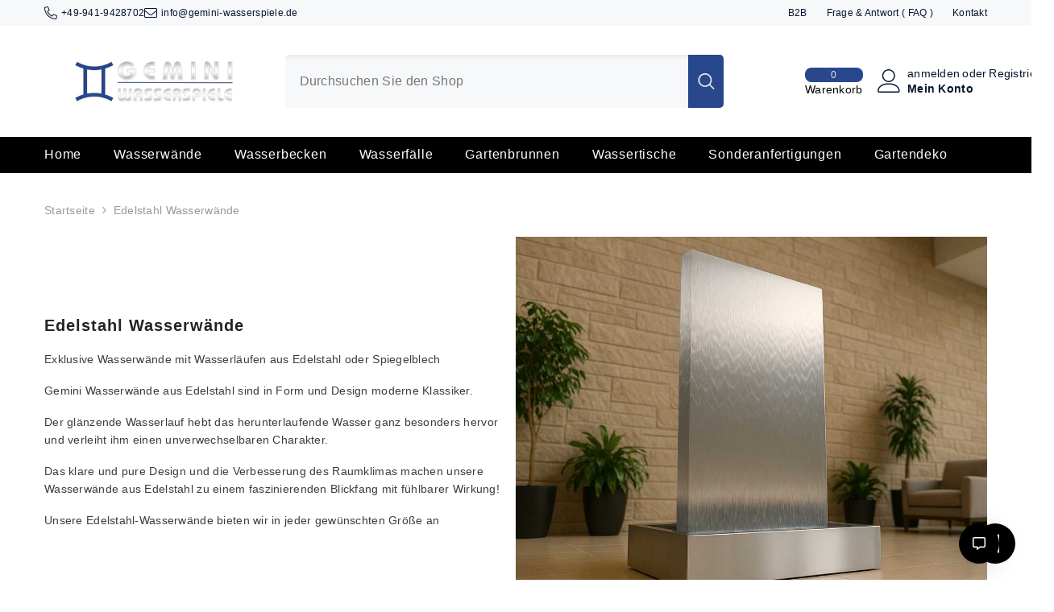

--- FILE ---
content_type: text/html; charset=utf-8
request_url: https://www.gemini-wasserspiele.de/collections/edelstahl-wasserwande
body_size: 58975
content:
<!doctype html><html class="no-js" lang="de">
    <head>
        <meta charset="utf-8">
        <meta http-equiv="X-UA-Compatible" content="IE=edge">
        <meta name="viewport" content="width=device-width,initial-scale=1">
        <meta name="theme-color" content="">
        <link rel="canonical" href="https://www.gemini-wasserspiele.de/collections/edelstahl-wasserwande" canonical-shop-url="https://www.gemini-wasserspiele.de/"><link rel="shortcut icon" href="//www.gemini-wasserspiele.de/cdn/shop/files/Favicon-Gemini-Wasserspiele_32x32.png?v=1718712920" type="image/png"><link rel="preconnect" href="https://cdn.shopify.com" crossorigin>
        <title>Edelstahl Wasserwände  &ndash; Gemini Wasserspiele</title><meta name="description" content="Exklusive Wasserwände mit Wasserläufen aus Edelstahl oder Spiegelblech Gemini Wasserwände aus Edelstahl sind in Form und Design moderne Klassiker. Der glänzende Wasserlauf hebt das herunterlaufende Wasser ganz besonders hervor und verleiht ihm einen unverwechselbaren Charakter. Das klare und pure Design und die Verbess">

<meta property="og:site_name" content="Gemini Wasserspiele">
<meta property="og:url" content="https://www.gemini-wasserspiele.de/collections/edelstahl-wasserwande">
<meta property="og:title" content="Edelstahl Wasserwände">
<meta property="og:type" content="product.group">
<meta property="og:description" content="Exklusive Wasserwände mit Wasserläufen aus Edelstahl oder Spiegelblech Gemini Wasserwände aus Edelstahl sind in Form und Design moderne Klassiker. Der glänzende Wasserlauf hebt das herunterlaufende Wasser ganz besonders hervor und verleiht ihm einen unverwechselbaren Charakter. Das klare und pure Design und die Verbess"><meta property="og:image" content="http://www.gemini-wasserspiele.de/cdn/shop/collections/wasserwand-muro-steel-1.jpg?v=1755344027">
  <meta property="og:image:secure_url" content="https://www.gemini-wasserspiele.de/cdn/shop/collections/wasserwand-muro-steel-1.jpg?v=1755344027">
  <meta property="og:image:width" content="1200">
  <meta property="og:image:height" content="800"><meta name="twitter:card" content="summary_large_image">
<meta name="twitter:title" content="Edelstahl Wasserwände">
<meta name="twitter:description" content="Exklusive Wasserwände mit Wasserläufen aus Edelstahl oder Spiegelblech Gemini Wasserwände aus Edelstahl sind in Form und Design moderne Klassiker. Der glänzende Wasserlauf hebt das herunterlaufende Wasser ganz besonders hervor und verleiht ihm einen unverwechselbaren Charakter. Das klare und pure Design und die Verbess">

        <script>window.performance && window.performance.mark && window.performance.mark('shopify.content_for_header.start');</script><meta name="google-site-verification" content="-0Qhu58ohtbxAqHuNmI_BcSVRqsgfEn7vlnUb4RtOh0">
<meta id="shopify-digital-wallet" name="shopify-digital-wallet" content="/79344533838/digital_wallets/dialog">
<meta name="shopify-checkout-api-token" content="ce7fbb8b8ad5cbd1c3803958817d5b19">
<meta id="in-context-paypal-metadata" data-shop-id="79344533838" data-venmo-supported="false" data-environment="production" data-locale="de_DE" data-paypal-v4="true" data-currency="EUR">
<link rel="alternate" type="application/atom+xml" title="Feed" href="/collections/edelstahl-wasserwande.atom" />
<link rel="alternate" type="application/json+oembed" href="https://www.gemini-wasserspiele.de/collections/edelstahl-wasserwande.oembed">
<script async="async" src="/checkouts/internal/preloads.js?locale=de-DE"></script>
<script id="apple-pay-shop-capabilities" type="application/json">{"shopId":79344533838,"countryCode":"DE","currencyCode":"EUR","merchantCapabilities":["supports3DS"],"merchantId":"gid:\/\/shopify\/Shop\/79344533838","merchantName":"Gemini Wasserspiele","requiredBillingContactFields":["postalAddress","email"],"requiredShippingContactFields":["postalAddress","email"],"shippingType":"shipping","supportedNetworks":["visa","masterCard"],"total":{"type":"pending","label":"Gemini Wasserspiele","amount":"1.00"},"shopifyPaymentsEnabled":true,"supportsSubscriptions":true}</script>
<script id="shopify-features" type="application/json">{"accessToken":"ce7fbb8b8ad5cbd1c3803958817d5b19","betas":["rich-media-storefront-analytics"],"domain":"www.gemini-wasserspiele.de","predictiveSearch":true,"shopId":79344533838,"locale":"de"}</script>
<script>var Shopify = Shopify || {};
Shopify.shop = "d8a9fc-2.myshopify.com";
Shopify.locale = "de";
Shopify.currency = {"active":"EUR","rate":"1.0"};
Shopify.country = "DE";
Shopify.theme = {"name":"ella-6-7-6-theme-source","id":182017622350,"schema_name":"Ella","schema_version":"6.7.6","theme_store_id":null,"role":"main"};
Shopify.theme.handle = "null";
Shopify.theme.style = {"id":null,"handle":null};
Shopify.cdnHost = "www.gemini-wasserspiele.de/cdn";
Shopify.routes = Shopify.routes || {};
Shopify.routes.root = "/";</script>
<script type="module">!function(o){(o.Shopify=o.Shopify||{}).modules=!0}(window);</script>
<script>!function(o){function n(){var o=[];function n(){o.push(Array.prototype.slice.apply(arguments))}return n.q=o,n}var t=o.Shopify=o.Shopify||{};t.loadFeatures=n(),t.autoloadFeatures=n()}(window);</script>
<script id="shop-js-analytics" type="application/json">{"pageType":"collection"}</script>
<script defer="defer" async type="module" src="//www.gemini-wasserspiele.de/cdn/shopifycloud/shop-js/modules/v2/client.init-shop-cart-sync_HUjMWWU5.de.esm.js"></script>
<script defer="defer" async type="module" src="//www.gemini-wasserspiele.de/cdn/shopifycloud/shop-js/modules/v2/chunk.common_QpfDqRK1.esm.js"></script>
<script type="module">
  await import("//www.gemini-wasserspiele.de/cdn/shopifycloud/shop-js/modules/v2/client.init-shop-cart-sync_HUjMWWU5.de.esm.js");
await import("//www.gemini-wasserspiele.de/cdn/shopifycloud/shop-js/modules/v2/chunk.common_QpfDqRK1.esm.js");

  window.Shopify.SignInWithShop?.initShopCartSync?.({"fedCMEnabled":true,"windoidEnabled":true});

</script>
<script>(function() {
  var isLoaded = false;
  function asyncLoad() {
    if (isLoaded) return;
    isLoaded = true;
    var urls = ["\/\/cdn.shopify.com\/proxy\/6193ff92af4a74f0c7a2d79d7f918545dfaf8f7ca48ea28059d0f4e55fa7b9c5\/cdn.shopify.com\/s\/files\/1\/0793\/4453\/3838\/t\/4\/assets\/nerdy_form_init.js?v=1702931507\u0026shop=d8a9fc-2.myshopify.com\u0026sp-cache-control=cHVibGljLCBtYXgtYWdlPTkwMA","https:\/\/port.bestfreecdn.com\/storage\/js\/port-79344533838.js?ver=5\u0026shop=d8a9fc-2.myshopify.com","https:\/\/port.bestfreecdn.com\/storage\/js\/port-79344533838.js?ver=5\u0026shop=d8a9fc-2.myshopify.com"];
    for (var i = 0; i < urls.length; i++) {
      var s = document.createElement('script');
      s.type = 'text/javascript';
      s.async = true;
      s.src = urls[i];
      var x = document.getElementsByTagName('script')[0];
      x.parentNode.insertBefore(s, x);
    }
  };
  if(window.attachEvent) {
    window.attachEvent('onload', asyncLoad);
  } else {
    window.addEventListener('load', asyncLoad, false);
  }
})();</script>
<script id="__st">var __st={"a":79344533838,"offset":3600,"reqid":"433f8c4c-8136-45fc-903b-1d59c803dc31-1768777639","pageurl":"www.gemini-wasserspiele.de\/collections\/edelstahl-wasserwande","u":"1f8933f60366","p":"collection","rtyp":"collection","rid":618693263694};</script>
<script>window.ShopifyPaypalV4VisibilityTracking = true;</script>
<script id="captcha-bootstrap">!function(){'use strict';const t='contact',e='account',n='new_comment',o=[[t,t],['blogs',n],['comments',n],[t,'customer']],c=[[e,'customer_login'],[e,'guest_login'],[e,'recover_customer_password'],[e,'create_customer']],r=t=>t.map((([t,e])=>`form[action*='/${t}']:not([data-nocaptcha='true']) input[name='form_type'][value='${e}']`)).join(','),a=t=>()=>t?[...document.querySelectorAll(t)].map((t=>t.form)):[];function s(){const t=[...o],e=r(t);return a(e)}const i='password',u='form_key',d=['recaptcha-v3-token','g-recaptcha-response','h-captcha-response',i],f=()=>{try{return window.sessionStorage}catch{return}},m='__shopify_v',_=t=>t.elements[u];function p(t,e,n=!1){try{const o=window.sessionStorage,c=JSON.parse(o.getItem(e)),{data:r}=function(t){const{data:e,action:n}=t;return t[m]||n?{data:e,action:n}:{data:t,action:n}}(c);for(const[e,n]of Object.entries(r))t.elements[e]&&(t.elements[e].value=n);n&&o.removeItem(e)}catch(o){console.error('form repopulation failed',{error:o})}}const l='form_type',E='cptcha';function T(t){t.dataset[E]=!0}const w=window,h=w.document,L='Shopify',v='ce_forms',y='captcha';let A=!1;((t,e)=>{const n=(g='f06e6c50-85a8-45c8-87d0-21a2b65856fe',I='https://cdn.shopify.com/shopifycloud/storefront-forms-hcaptcha/ce_storefront_forms_captcha_hcaptcha.v1.5.2.iife.js',D={infoText:'Durch hCaptcha geschützt',privacyText:'Datenschutz',termsText:'Allgemeine Geschäftsbedingungen'},(t,e,n)=>{const o=w[L][v],c=o.bindForm;if(c)return c(t,g,e,D).then(n);var r;o.q.push([[t,g,e,D],n]),r=I,A||(h.body.append(Object.assign(h.createElement('script'),{id:'captcha-provider',async:!0,src:r})),A=!0)});var g,I,D;w[L]=w[L]||{},w[L][v]=w[L][v]||{},w[L][v].q=[],w[L][y]=w[L][y]||{},w[L][y].protect=function(t,e){n(t,void 0,e),T(t)},Object.freeze(w[L][y]),function(t,e,n,w,h,L){const[v,y,A,g]=function(t,e,n){const i=e?o:[],u=t?c:[],d=[...i,...u],f=r(d),m=r(i),_=r(d.filter((([t,e])=>n.includes(e))));return[a(f),a(m),a(_),s()]}(w,h,L),I=t=>{const e=t.target;return e instanceof HTMLFormElement?e:e&&e.form},D=t=>v().includes(t);t.addEventListener('submit',(t=>{const e=I(t);if(!e)return;const n=D(e)&&!e.dataset.hcaptchaBound&&!e.dataset.recaptchaBound,o=_(e),c=g().includes(e)&&(!o||!o.value);(n||c)&&t.preventDefault(),c&&!n&&(function(t){try{if(!f())return;!function(t){const e=f();if(!e)return;const n=_(t);if(!n)return;const o=n.value;o&&e.removeItem(o)}(t);const e=Array.from(Array(32),(()=>Math.random().toString(36)[2])).join('');!function(t,e){_(t)||t.append(Object.assign(document.createElement('input'),{type:'hidden',name:u})),t.elements[u].value=e}(t,e),function(t,e){const n=f();if(!n)return;const o=[...t.querySelectorAll(`input[type='${i}']`)].map((({name:t})=>t)),c=[...d,...o],r={};for(const[a,s]of new FormData(t).entries())c.includes(a)||(r[a]=s);n.setItem(e,JSON.stringify({[m]:1,action:t.action,data:r}))}(t,e)}catch(e){console.error('failed to persist form',e)}}(e),e.submit())}));const S=(t,e)=>{t&&!t.dataset[E]&&(n(t,e.some((e=>e===t))),T(t))};for(const o of['focusin','change'])t.addEventListener(o,(t=>{const e=I(t);D(e)&&S(e,y())}));const B=e.get('form_key'),M=e.get(l),P=B&&M;t.addEventListener('DOMContentLoaded',(()=>{const t=y();if(P)for(const e of t)e.elements[l].value===M&&p(e,B);[...new Set([...A(),...v().filter((t=>'true'===t.dataset.shopifyCaptcha))])].forEach((e=>S(e,t)))}))}(h,new URLSearchParams(w.location.search),n,t,e,['guest_login'])})(!0,!0)}();</script>
<script integrity="sha256-4kQ18oKyAcykRKYeNunJcIwy7WH5gtpwJnB7kiuLZ1E=" data-source-attribution="shopify.loadfeatures" defer="defer" src="//www.gemini-wasserspiele.de/cdn/shopifycloud/storefront/assets/storefront/load_feature-a0a9edcb.js" crossorigin="anonymous"></script>
<script data-source-attribution="shopify.dynamic_checkout.dynamic.init">var Shopify=Shopify||{};Shopify.PaymentButton=Shopify.PaymentButton||{isStorefrontPortableWallets:!0,init:function(){window.Shopify.PaymentButton.init=function(){};var t=document.createElement("script");t.src="https://www.gemini-wasserspiele.de/cdn/shopifycloud/portable-wallets/latest/portable-wallets.de.js",t.type="module",document.head.appendChild(t)}};
</script>
<script data-source-attribution="shopify.dynamic_checkout.buyer_consent">
  function portableWalletsHideBuyerConsent(e){var t=document.getElementById("shopify-buyer-consent"),n=document.getElementById("shopify-subscription-policy-button");t&&n&&(t.classList.add("hidden"),t.setAttribute("aria-hidden","true"),n.removeEventListener("click",e))}function portableWalletsShowBuyerConsent(e){var t=document.getElementById("shopify-buyer-consent"),n=document.getElementById("shopify-subscription-policy-button");t&&n&&(t.classList.remove("hidden"),t.removeAttribute("aria-hidden"),n.addEventListener("click",e))}window.Shopify?.PaymentButton&&(window.Shopify.PaymentButton.hideBuyerConsent=portableWalletsHideBuyerConsent,window.Shopify.PaymentButton.showBuyerConsent=portableWalletsShowBuyerConsent);
</script>
<script data-source-attribution="shopify.dynamic_checkout.cart.bootstrap">document.addEventListener("DOMContentLoaded",(function(){function t(){return document.querySelector("shopify-accelerated-checkout-cart, shopify-accelerated-checkout")}if(t())Shopify.PaymentButton.init();else{new MutationObserver((function(e,n){t()&&(Shopify.PaymentButton.init(),n.disconnect())})).observe(document.body,{childList:!0,subtree:!0})}}));
</script>
<script id='scb4127' type='text/javascript' async='' src='https://www.gemini-wasserspiele.de/cdn/shopifycloud/privacy-banner/storefront-banner.js'></script><link id="shopify-accelerated-checkout-styles" rel="stylesheet" media="screen" href="https://www.gemini-wasserspiele.de/cdn/shopifycloud/portable-wallets/latest/accelerated-checkout-backwards-compat.css" crossorigin="anonymous">
<style id="shopify-accelerated-checkout-cart">
        #shopify-buyer-consent {
  margin-top: 1em;
  display: inline-block;
  width: 100%;
}

#shopify-buyer-consent.hidden {
  display: none;
}

#shopify-subscription-policy-button {
  background: none;
  border: none;
  padding: 0;
  text-decoration: underline;
  font-size: inherit;
  cursor: pointer;
}

#shopify-subscription-policy-button::before {
  box-shadow: none;
}

      </style>
<script id="sections-script" data-sections="header-navigation-plain,header-mobile" defer="defer" src="//www.gemini-wasserspiele.de/cdn/shop/t/10/compiled_assets/scripts.js?2784"></script>
<script>window.performance && window.performance.mark && window.performance.mark('shopify.content_for_header.end');</script>
        <style>
        
        
        

        
        
        
        

        :root {
        --font-family-1: "system_ui",-apple-system, 'Segoe UI', Roboto, 'Helvetica Neue', 'Noto Sans', 'Liberation Sans', Arial, sans-serif, 'Apple Color Emoji', 'Segoe UI Emoji', 'Segoe UI Symbol', 'Noto Color Emoji';
        --font-family-2: "system_ui",-apple-system, 'Segoe UI', Roboto, 'Helvetica Neue', 'Noto Sans', 'Liberation Sans', Arial, sans-serif, 'Apple Color Emoji', 'Segoe UI Emoji', 'Segoe UI Symbol', 'Noto Color Emoji';

        /* Settings Body */--font-body-family: "system_ui",-apple-system, 'Segoe UI', Roboto, 'Helvetica Neue', 'Noto Sans', 'Liberation Sans', Arial, sans-serif, 'Apple Color Emoji', 'Segoe UI Emoji', 'Segoe UI Symbol', 'Noto Color Emoji';--font-body-size: 14px;--font-body-weight: 400;--body-line-height: 22px;--body-letter-spacing: .02em;

        /* Settings Heading */--font-heading-family: "system_ui",-apple-system, 'Segoe UI', Roboto, 'Helvetica Neue', 'Noto Sans', 'Liberation Sans', Arial, sans-serif, 'Apple Color Emoji', 'Segoe UI Emoji', 'Segoe UI Symbol', 'Noto Color Emoji';--font-heading-size: 16px;--font-heading-weight: 700;--font-heading-style: normal;--heading-line-height: 24px;--heading-letter-spacing: .05em;--heading-text-transform: none;--heading-border-height: 2px;

        /* Menu Lv1 */--font-menu-lv1-family: "system_ui",-apple-system, 'Segoe UI', Roboto, 'Helvetica Neue', 'Noto Sans', 'Liberation Sans', Arial, sans-serif, 'Apple Color Emoji', 'Segoe UI Emoji', 'Segoe UI Symbol', 'Noto Color Emoji';--font-menu-lv1-size: 16px;--font-menu-lv1-weight: 500;--menu-lv1-line-height: 22px;--menu-lv1-letter-spacing: .05em;--menu-lv1-text-transform: none;

        /* Menu Lv2 */--font-menu-lv2-family: "system_ui",-apple-system, 'Segoe UI', Roboto, 'Helvetica Neue', 'Noto Sans', 'Liberation Sans', Arial, sans-serif, 'Apple Color Emoji', 'Segoe UI Emoji', 'Segoe UI Symbol', 'Noto Color Emoji';--font-menu-lv2-size: 16px;--font-menu-lv2-weight: 400;--menu-lv2-line-height: 22px;--menu-lv2-letter-spacing: .02em;--menu-lv2-text-transform: none;

        /* Menu Lv3 */--font-menu-lv3-family: "system_ui",-apple-system, 'Segoe UI', Roboto, 'Helvetica Neue', 'Noto Sans', 'Liberation Sans', Arial, sans-serif, 'Apple Color Emoji', 'Segoe UI Emoji', 'Segoe UI Symbol', 'Noto Color Emoji';--font-menu-lv3-size: 12px;--font-menu-lv3-weight: 400;--menu-lv3-line-height: 22px;--menu-lv3-letter-spacing: .02em;--menu-lv3-text-transform: none;

        /* Mega Menu Lv2 */--font-mega-menu-lv2-family: "system_ui",-apple-system, 'Segoe UI', Roboto, 'Helvetica Neue', 'Noto Sans', 'Liberation Sans', Arial, sans-serif, 'Apple Color Emoji', 'Segoe UI Emoji', 'Segoe UI Symbol', 'Noto Color Emoji';--font-mega-menu-lv2-size: 12px;--font-mega-menu-lv2-weight: 600;--font-mega-menu-lv2-style: normal;--mega-menu-lv2-line-height: 22px;--mega-menu-lv2-letter-spacing: .02em;--mega-menu-lv2-text-transform: none;

        /* Mega Menu Lv3 */--font-mega-menu-lv3-family: "system_ui",-apple-system, 'Segoe UI', Roboto, 'Helvetica Neue', 'Noto Sans', 'Liberation Sans', Arial, sans-serif, 'Apple Color Emoji', 'Segoe UI Emoji', 'Segoe UI Symbol', 'Noto Color Emoji';--font-mega-menu-lv3-size: 12px;--font-mega-menu-lv3-weight: 400;--mega-menu-lv3-line-height: 22px;--mega-menu-lv3-letter-spacing: .02em;--mega-menu-lv3-text-transform: none;

        /* Product Card Title */--product-title-font: "system_ui",-apple-system, 'Segoe UI', Roboto, 'Helvetica Neue', 'Noto Sans', 'Liberation Sans', Arial, sans-serif, 'Apple Color Emoji', 'Segoe UI Emoji', 'Segoe UI Symbol', 'Noto Color Emoji';--product-title-font-size : 16px;--product-title-font-weight : 400;--product-title-line-height: 22px;--product-title-letter-spacing: .02em;--product-title-line-text : 2;--product-title-text-transform : none;--product-title-margin-bottom: 10px;

        /* Product Card Vendor */--product-vendor-font: "system_ui",-apple-system, 'Segoe UI', Roboto, 'Helvetica Neue', 'Noto Sans', 'Liberation Sans', Arial, sans-serif, 'Apple Color Emoji', 'Segoe UI Emoji', 'Segoe UI Symbol', 'Noto Color Emoji';--product-vendor-font-size : 12px;--product-vendor-font-weight : 400;--product-vendor-font-style : normal;--product-vendor-line-height: 22px;--product-vendor-letter-spacing: .02em;--product-vendor-text-transform : none;--product-vendor-margin-bottom: 0px;--product-vendor-margin-top: 0px;

        /* Product Card Price */--product-price-font: "system_ui",-apple-system, 'Segoe UI', Roboto, 'Helvetica Neue', 'Noto Sans', 'Liberation Sans', Arial, sans-serif, 'Apple Color Emoji', 'Segoe UI Emoji', 'Segoe UI Symbol', 'Noto Color Emoji';--product-price-font-size : 14px;--product-price-font-weight : 600;--product-price-line-height: 22px;--product-price-letter-spacing: .02em;--product-price-margin-top: 0px;--product-price-margin-bottom: 13px;

        /* Product Card Badge */--badge-font: "system_ui",-apple-system, 'Segoe UI', Roboto, 'Helvetica Neue', 'Noto Sans', 'Liberation Sans', Arial, sans-serif, 'Apple Color Emoji', 'Segoe UI Emoji', 'Segoe UI Symbol', 'Noto Color Emoji';--badge-font-size : 12px;--badge-font-weight : 400;--badge-text-transform : none;--badge-letter-spacing: .02em;--badge-line-height: 20px;--badge-border-radius: 0px;--badge-padding-top: 0px;--badge-padding-bottom: 0px;--badge-padding-left-right: 8px;--badge-postion-top: 0px;--badge-postion-left-right: 0px;

        /* Product Quickview */
        --product-quickview-font-size : 12px; --product-quickview-line-height: 23px; --product-quickview-border-radius: 1px; --product-quickview-padding-top: 0px; --product-quickview-padding-bottom: 0px; --product-quickview-padding-left-right: 7px; --product-quickview-sold-out-product: #e95144;--product-quickview-box-shadow: 0 1px 3px #0003;/* Blog Card Tile */--blog-title-font: "system_ui",-apple-system, 'Segoe UI', Roboto, 'Helvetica Neue', 'Noto Sans', 'Liberation Sans', Arial, sans-serif, 'Apple Color Emoji', 'Segoe UI Emoji', 'Segoe UI Symbol', 'Noto Color Emoji';--blog-title-font-size : 20px; --blog-title-font-weight : 700; --blog-title-line-height: 29px; --blog-title-letter-spacing: .09em; --blog-title-text-transform : none;

        /* Blog Card Info (Date, Author) */--blog-info-font: "system_ui",-apple-system, 'Segoe UI', Roboto, 'Helvetica Neue', 'Noto Sans', 'Liberation Sans', Arial, sans-serif, 'Apple Color Emoji', 'Segoe UI Emoji', 'Segoe UI Symbol', 'Noto Color Emoji';--blog-info-font-size : 14px; --blog-info-font-weight : 400; --blog-info-line-height: 20px; --blog-info-letter-spacing: .02em; --blog-info-text-transform : none;

        /* Button 1 */--btn-1-font-family: "system_ui",-apple-system, 'Segoe UI', Roboto, 'Helvetica Neue', 'Noto Sans', 'Liberation Sans', Arial, sans-serif, 'Apple Color Emoji', 'Segoe UI Emoji', 'Segoe UI Symbol', 'Noto Color Emoji';--btn-1-font-size: 14px; --btn-1-font-weight: 700; --btn-1-text-transform: none; --btn-1-line-height: 22px; --btn-1-letter-spacing: .05em; --btn-1-text-align: center; --btn-1-border-radius: 0px; --btn-1-border-width: 1px; --btn-1-border-style: solid; --btn-1-padding-top: 10px; --btn-1-padding-bottom: 10px; --btn-1-horizontal-length: 0px; --btn-1-vertical-length: 0px; --btn-1-blur-radius: 0px; --btn-1-spread: 0px;
        --btn-1-all-bg-opacity-hover: rgba(0, 0, 0, 0.5);--btn-1-inset: ;/* Button 2 */--btn-2-font-family: "system_ui",-apple-system, 'Segoe UI', Roboto, 'Helvetica Neue', 'Noto Sans', 'Liberation Sans', Arial, sans-serif, 'Apple Color Emoji', 'Segoe UI Emoji', 'Segoe UI Symbol', 'Noto Color Emoji';--btn-2-font-size: 18px; --btn-2-font-weight: 700; --btn-2-text-transform: uppercase; --btn-2-line-height: 23px; --btn-2-letter-spacing: .05em; --btn-2-text-align: right; --btn-2-border-radius: 6px; --btn-2-border-width: 1px; --btn-2-border-style: solid; --btn-2-padding-top: 20px; --btn-2-padding-bottom: 20px; --btn-2-horizontal-length: 4px; --btn-2-vertical-length: 4px; --btn-2-blur-radius: 7px; --btn-2-spread: 0px;
        --btn-2-all-bg-opacity: rgba(25, 145, 226, 0.5);--btn-2-all-bg-opacity-hover: rgba(0, 0, 0, 0.5);--btn-2-inset: ;/* Button 3 */--btn-3-font-family: "system_ui",-apple-system, 'Segoe UI', Roboto, 'Helvetica Neue', 'Noto Sans', 'Liberation Sans', Arial, sans-serif, 'Apple Color Emoji', 'Segoe UI Emoji', 'Segoe UI Symbol', 'Noto Color Emoji';--btn-3-font-size: 14px; --btn-3-font-weight: 700; --btn-3-text-transform: uppercase; --btn-3-line-height: 22px; --btn-3-letter-spacing: .05em; --btn-3-text-align: center; --btn-3-border-radius: 0px; --btn-3-border-width: 1px; --btn-3-border-style: solid; --btn-3-padding-top: 10px; --btn-3-padding-bottom: 10px; --btn-3-horizontal-length: 0px; --btn-3-vertical-length: 0px; --btn-3-blur-radius: 0px; --btn-3-spread: 0px;
        --btn-3-all-bg-opacity: rgba(0, 0, 0, 0.1);--btn-3-all-bg-opacity-hover: rgba(0, 0, 0, 0.1);--btn-3-inset: ;/* Footer Heading */--footer-heading-font-family: "system_ui",-apple-system, 'Segoe UI', Roboto, 'Helvetica Neue', 'Noto Sans', 'Liberation Sans', Arial, sans-serif, 'Apple Color Emoji', 'Segoe UI Emoji', 'Segoe UI Symbol', 'Noto Color Emoji';--footer-heading-font-size : 15px; --footer-heading-font-weight : 600; --footer-heading-line-height : 22px; --footer-heading-letter-spacing : .05em; --footer-heading-text-transform : uppercase;

        /* Footer Link */--footer-link-font-family: "system_ui",-apple-system, 'Segoe UI', Roboto, 'Helvetica Neue', 'Noto Sans', 'Liberation Sans', Arial, sans-serif, 'Apple Color Emoji', 'Segoe UI Emoji', 'Segoe UI Symbol', 'Noto Color Emoji';--footer-link-font-size : 12px; --footer-link-font-weight : ; --footer-link-line-height : 28px; --footer-link-letter-spacing : .02em; --footer-link-text-transform : capitalize;

        /* Page Title */--font-page-title-family: "system_ui",-apple-system, 'Segoe UI', Roboto, 'Helvetica Neue', 'Noto Sans', 'Liberation Sans', Arial, sans-serif, 'Apple Color Emoji', 'Segoe UI Emoji', 'Segoe UI Symbol', 'Noto Color Emoji';--font-page-title-size: 20px; --font-page-title-weight: 700; --font-page-title-style: normal; --page-title-line-height: 20px; --page-title-letter-spacing: .05em; --page-title-text-transform: none;

        /* Font Product Tab Title */
        --font-tab-type-1: "system_ui",-apple-system, 'Segoe UI', Roboto, 'Helvetica Neue', 'Noto Sans', 'Liberation Sans', Arial, sans-serif, 'Apple Color Emoji', 'Segoe UI Emoji', 'Segoe UI Symbol', 'Noto Color Emoji'; --font-tab-type-2: "system_ui",-apple-system, 'Segoe UI', Roboto, 'Helvetica Neue', 'Noto Sans', 'Liberation Sans', Arial, sans-serif, 'Apple Color Emoji', 'Segoe UI Emoji', 'Segoe UI Symbol', 'Noto Color Emoji';

        /* Text Size */
        --text-size-font-size : 16px; --text-size-font-weight : 400; --text-size-line-height : 22px; --text-size-letter-spacing : 0; --text-size-text-transform : uppercase; --text-size-color : #787878;

        /* Font Weight */
        --font-weight-normal: 400; --font-weight-medium: 500; --font-weight-semibold: 600; --font-weight-bold: 700; --font-weight-bolder: 800; --font-weight-black: 900;

        /* Radio Button */
        --form-label-checkbox-before-bg: #fff; --form-label-checkbox-before-border: #cecece; --form-label-checkbox-before-bg-checked: #000;

        /* Conatiner */
        --body-custom-width-container: 1600px;

        /* Layout Boxed */
        --color-background-layout-boxed: #f8f8f8;/* Arrow */
        --position-horizontal-slick-arrow: 0;

        /* General Color*/
        --color-text: #232323; --color-text2: #232323; --color-global: #232323; --color-white: #FFFFFF; --color-grey: #868686; --color-black: #202020; --color-base-text-rgb: 35, 35, 35; --color-base-text2-rgb: 35, 35, 35; --color-background: #ffffff; --color-background-rgb: 255, 255, 255; --color-background-overylay: rgba(255, 255, 255, 0.9); --color-base-accent-text: ; --color-base-accent-1: ; --color-base-accent-2: ; --color-link: #232323; --color-link-hover: #232323; --color-error: #D93333; --color-error-bg: #FCEEEE; --color-success: #5A5A5A; --color-success-bg: #DFF0D8; --color-info: #202020; --color-info-bg: #FFF2DD; --color-link-underline: rgba(35, 35, 35, 0.5); --color-breadcrumb: #999999; --colors-breadcrumb-hover: #232323;--colors-breadcrumb-active: #999999; --border-global: #e6e6e6; --bg-global: #fafafa; --bg-planceholder: #fafafa; --color-warning: #fff; --bg-warning: #e0b252; --color-background-10 : #e9e9e9; --color-background-20 : #d3d3d3; --color-background-30 : #bdbdbd; --color-background-50 : #919191; --color-background-global : #919191;

        /* Arrow Color */
        --arrow-color: #323232; --arrow-background-color: #fff; --arrow-border-color: #ccc;--arrow-color-hover: #323232;--arrow-background-color-hover: #f8f8f8;--arrow-border-color-hover: #f8f8f8;--arrow-width: 35px;--arrow-height: 35px;--arrow-size: px;--arrow-size-icon: 17px;--arrow-border-radius: 50px;--arrow-border-width: 1px;--arrow-width-half: -17px;

        /* Pagination Color */
        --pagination-item-color: #3c3c3c; --pagination-item-color-active: #3c3c3c; --pagination-item-bg-color: #fff;--pagination-item-bg-color-active: #fff;--pagination-item-border-color: #fff;--pagination-item-border-color-active: #ffffff;--pagination-arrow-color: #3c3c3c;--pagination-arrow-color-active: #3c3c3c;--pagination-arrow-bg-color: #fff;--pagination-arrow-bg-color-active: #fff;--pagination-arrow-border-color: #fff;--pagination-arrow-border-color-active: #fff;

        /* Dots Color */
        --dots-color: transparent;--dots-border-color: #323232;--dots-color-active: #323232;--dots-border-color-active: #323232;--dots-style2-background-opacity: #00000050;--dots-width: 12px;--dots-height: 12px;

        /* Button Color */
        --btn-1-color: #FFFFFF;--btn-1-bg: #232323;--btn-1-border: #232323;--btn-1-color-hover: #232323;--btn-1-bg-hover: #ffffff;--btn-1-border-hover: #232323;
        --btn-2-color: #232323;--btn-2-bg: #FFFFFF;--btn-2-border: #727272;--btn-2-color-hover: #FFFFFF;--btn-2-bg-hover: #232323;--btn-2-border-hover: #232323;
        --btn-3-color: #FFFFFF;--btn-3-bg: #e9514b;--btn-3-border: #e9514b;--btn-3-color-hover: #ffffff;--btn-3-bg-hover: #e9514b;--btn-3-border-hover: #e9514b;
        --anchor-transition: all ease .3s;--bg-white: #ffffff;--bg-black: #000000;--bg-grey: #808080;--icon: var(--color-text);--text-cart: #3c3c3c;--duration-short: 100ms;--duration-default: 350ms;--duration-long: 500ms;--form-input-bg: #ffffff;--form-input-border: #c7c7c7;--form-input-color: #232323;--form-input-placeholder: #868686;--form-label: #232323;

        --new-badge-color: #232323;--new-badge-bg: #FFFFFF;--sale-badge-color: #ffffff;--sale-badge-bg: #e95144;--sold-out-badge-color: #ffffff;--sold-out-badge-bg: #c1c1c1;--custom-badge-color: #ffffff;--custom-badge-bg: #ffbb49;--bundle-badge-color: #ffffff;--bundle-badge-bg: #232323;
        
        --product-title-color : #232323;--product-title-color-hover : #232323;--product-vendor-color : #969696;--product-price-color : #232323;--product-sale-price-color : #e95144;--product-compare-price-color : #969696;--product-countdown-color : #c12e48;--product-countdown-bg-color : #ffffff;

        --product-swatch-border : #cbcbcb;--product-swatch-border-active : #232323;--product-swatch-width : 40px;--product-swatch-height : 40px;--product-swatch-border-radius : 0px;--product-swatch-color-width : 40px;--product-swatch-color-height : 40px;--product-swatch-color-border-radius : 20px;

        --product-wishlist-color : #000000;--product-wishlist-bg : #ffffff;--product-wishlist-border : transparent;--product-wishlist-color-added : #ffffff;--product-wishlist-bg-added : #000000;--product-wishlist-border-added : transparent;--product-compare-color : #000000;--product-compare-bg : #FFFFFF;--product-compare-color-added : #D12442; --product-compare-bg-added : #FFFFFF; --product-hot-stock-text-color : #d62828; --product-quick-view-color : #000000; --product-cart-image-fit : contain; --product-title-variant-font-size: 16px;--product-quick-view-bg: rgba(255, 255, 255, 0.6);--product-quick-view-bg-above-button: rgba(255, 255, 255, 0.7);--product-quick-view-color-hover : #FFFFFF;--product-quick-view-bg-hover : #000000;--product-action-color : #232323;--product-action-bg : #ffffff;--product-action-border : #000000;--product-action-color-hover : #FFFFFF;--product-action-bg-hover : #232323;--product-action-border-hover : #232323;

        /* Multilevel Category Filter */
        --color-label-multiLevel-categories: #232323;--bg-label-multiLevel-categories: #fff;--color-button-multiLevel-categories: #fff;--bg-button-multiLevel-categories: #ff8b21;--border-button-multiLevel-categories: transparent;--hover-color-button-multiLevel-categories: #fff;--hover-bg-button-multiLevel-categories: #ff8b21;--cart-item-bg : #ffffff;--cart-item-border : #e8e8e8;--cart-item-border-width : 1px;--cart-item-border-style : solid;--w-product-swatch-custom: 30px;--h-product-swatch-custom: 30px;--w-product-swatch-custom-mb: 20px;--h-product-swatch-custom-mb: 20px;--font-size-product-swatch-more: 12px;--swatch-border : #cbcbcb;--swatch-border-active : #232323;

        --variant-size: #232323;--variant-size-border: #e7e7e7;--variant-size-bg: #ffffff;--variant-size-hover: #ffffff;--variant-size-border-hover: #232323;--variant-size-bg-hover: #232323;--variant-bg : #ffffff; --variant-color : #232323; --variant-bg-active : #ffffff; --variant-color-active : #232323;

        --fontsize-text-social: 12px;
        --page-content-distance: 64px;--sidebar-content-distance: 40px;--button-transition-ease: cubic-bezier(.25,.46,.45,.94);

        /* Loading Spinner Color */
        --spinner-top-color: #fc0; --spinner-right-color: #4dd4c6; --spinner-bottom-color: #f00; --spinner-left-color: #f6f6f6;

        /* Product Card Marquee */
        --product-marquee-background-color: ;--product-marquee-text-color: #FFFFFF;--product-marquee-text-size: 14px;--product-marquee-text-mobile-size: 14px;--product-marquee-text-weight: 400;--product-marquee-text-transform: none;--product-marquee-text-style: italic;--product-marquee-speed: ; --product-marquee-line-height: calc(var(--product-marquee-text-mobile-size) * 1.5);
    }
</style>
        <link href="//www.gemini-wasserspiele.de/cdn/shop/t/10/assets/base.css?v=84970157901927775051755080743" rel="stylesheet" type="text/css" media="all" /><link href="//www.gemini-wasserspiele.de/cdn/shop/t/10/assets/animated.css?v=91884483947907798981755080743" rel="stylesheet" type="text/css" media="all" />
<link href="//www.gemini-wasserspiele.de/cdn/shop/t/10/assets/component-card.css?v=84890900002460790781755080744" rel="stylesheet" type="text/css" media="all" />
<link href="//www.gemini-wasserspiele.de/cdn/shop/t/10/assets/component-loading-overlay.css?v=26723411978098876071755080744" rel="stylesheet" type="text/css" media="all" />
<link href="//www.gemini-wasserspiele.de/cdn/shop/t/10/assets/component-loading-banner.css?v=23751737841716112591755080744" rel="stylesheet" type="text/css" media="all" />
<link href="//www.gemini-wasserspiele.de/cdn/shop/t/10/assets/component-quick-cart.css?v=85216047258904419931755080745" rel="stylesheet" type="text/css" media="all" />
<link rel="stylesheet" href="//www.gemini-wasserspiele.de/cdn/shop/t/10/assets/vendor.css?v=164616260963476715651755080746" media="print" onload="this.media='all'">
<noscript><link href="//www.gemini-wasserspiele.de/cdn/shop/t/10/assets/vendor.css?v=164616260963476715651755080746" rel="stylesheet" type="text/css" media="all" /></noscript>


	<link href="//www.gemini-wasserspiele.de/cdn/shop/t/10/assets/component-card-06.css?v=21055643754038571441755080744" rel="stylesheet" type="text/css" media="all" />


<link href="//www.gemini-wasserspiele.de/cdn/shop/t/10/assets/component-predictive-search.css?v=173460233946013614451755080744" rel="stylesheet" type="text/css" media="all" /><link rel="stylesheet" href="//www.gemini-wasserspiele.de/cdn/shop/t/10/assets/component-product-form.css?v=173580107003818200661755109890" media="print" onload="this.media='all'">
	<link rel="stylesheet" href="//www.gemini-wasserspiele.de/cdn/shop/t/10/assets/component-price.css?v=35566064389579847991755080744" media="print" onload="this.media='all'">
	<link rel="stylesheet" href="//www.gemini-wasserspiele.de/cdn/shop/t/10/assets/component-badge.css?v=97907120567370036051755080743" media="print" onload="this.media='all'">
	<link rel="stylesheet" href="//www.gemini-wasserspiele.de/cdn/shop/t/10/assets/component-rte.css?v=63702617831065942891755080745" media="print" onload="this.media='all'">
	<link rel="stylesheet" href="//www.gemini-wasserspiele.de/cdn/shop/t/10/assets/component-share.css?v=143176046425114009521755080745" media="print" onload="this.media='all'"><link rel="stylesheet" href="//www.gemini-wasserspiele.de/cdn/shop/t/10/assets/component-newsletter.css?v=93243441050576780161755080744" media="print" onload="this.media='all'">
<link rel="stylesheet" href="//www.gemini-wasserspiele.de/cdn/shop/t/10/assets/component-slider.css?v=18320497342874123791755080745" media="print" onload="this.media='all'">
<link rel="stylesheet" href="//www.gemini-wasserspiele.de/cdn/shop/t/10/assets/component-list-social.css?v=160160302884525886651755080744" media="print" onload="this.media='all'"><noscript><link href="//www.gemini-wasserspiele.de/cdn/shop/t/10/assets/component-product-form.css?v=173580107003818200661755109890" rel="stylesheet" type="text/css" media="all" /></noscript>
	<noscript><link href="//www.gemini-wasserspiele.de/cdn/shop/t/10/assets/component-price.css?v=35566064389579847991755080744" rel="stylesheet" type="text/css" media="all" /></noscript>
	<noscript><link href="//www.gemini-wasserspiele.de/cdn/shop/t/10/assets/component-badge.css?v=97907120567370036051755080743" rel="stylesheet" type="text/css" media="all" /></noscript>
	<noscript><link href="//www.gemini-wasserspiele.de/cdn/shop/t/10/assets/component-rte.css?v=63702617831065942891755080745" rel="stylesheet" type="text/css" media="all" /></noscript>
	<noscript><link href="//www.gemini-wasserspiele.de/cdn/shop/t/10/assets/component-share.css?v=143176046425114009521755080745" rel="stylesheet" type="text/css" media="all" /></noscript><noscript><link href="//www.gemini-wasserspiele.de/cdn/shop/t/10/assets/component-newsletter.css?v=93243441050576780161755080744" rel="stylesheet" type="text/css" media="all" /></noscript>
<noscript><link href="//www.gemini-wasserspiele.de/cdn/shop/t/10/assets/component-slider.css?v=18320497342874123791755080745" rel="stylesheet" type="text/css" media="all" /></noscript>
<noscript><link href="//www.gemini-wasserspiele.de/cdn/shop/t/10/assets/component-list-social.css?v=160160302884525886651755080744" rel="stylesheet" type="text/css" media="all" /></noscript>

<style type="text/css">
	.nav-title-mobile {display: none;}.list-menu--disclosure{display: none;position: absolute;min-width: 100%;width: 22rem;background-color: var(--bg-white);box-shadow: 0 1px 4px 0 rgb(0 0 0 / 15%);padding: 5px 0 5px 20px;opacity: 0;visibility: visible;pointer-events: none;transition: opacity var(--duration-default) ease, transform var(--duration-default) ease;}.list-menu--disclosure-2{margin-left: calc(100% - 15px);z-index: 2;top: -5px;}.list-menu--disclosure:focus {outline: none;}.list-menu--disclosure.localization-selector {max-height: 18rem;overflow: auto;width: 10rem;padding: 0.5rem;}.js menu-drawer > details > summary::before, .js menu-drawer > details[open]:not(.menu-opening) > summary::before {content: '';position: absolute;cursor: default;width: 100%;height: calc(100vh - 100%);height: calc(var(--viewport-height, 100vh) - (var(--header-bottom-position, 100%)));top: 100%;left: 0;background: var(--color-foreground-50);opacity: 0;visibility: hidden;z-index: 2;transition: opacity var(--duration-default) ease,visibility var(--duration-default) ease;}menu-drawer > details[open] > summary::before {visibility: visible;opacity: 1;}.menu-drawer {position: absolute;transform: translateX(-100%);visibility: hidden;z-index: 3;left: 0;top: 100%;width: 100%;max-width: calc(100vw - 4rem);padding: 0;border: 0.1rem solid var(--color-background-10);border-left: 0;border-bottom: 0;background-color: var(--bg-white);overflow-x: hidden;}.js .menu-drawer {height: calc(100vh - 100%);height: calc(var(--viewport-height, 100vh) - (var(--header-bottom-position, 100%)));}.js details[open] > .menu-drawer, .js details[open] > .menu-drawer__submenu {transition: transform var(--duration-default) ease, visibility var(--duration-default) ease;}.no-js details[open] > .menu-drawer, .js details[open].menu-opening > .menu-drawer, details[open].menu-opening > .menu-drawer__submenu {transform: translateX(0);visibility: visible;}@media screen and (min-width: 750px) {.menu-drawer {width: 40rem;}.no-js .menu-drawer {height: auto;}}.menu-drawer__inner-container {position: relative;height: 100%;}.menu-drawer__navigation-container {display: grid;grid-template-rows: 1fr auto;align-content: space-between;overflow-y: auto;height: 100%;}.menu-drawer__navigation {padding: 0 0 5.6rem 0;}.menu-drawer__inner-submenu {height: 100%;overflow-x: hidden;overflow-y: auto;}.no-js .menu-drawer__navigation {padding: 0;}.js .menu-drawer__menu li {width: 100%;border-bottom: 1px solid #e6e6e6;overflow: hidden;}.menu-drawer__menu-item{line-height: var(--body-line-height);letter-spacing: var(--body-letter-spacing);padding: 10px 20px 10px 15px;cursor: pointer;display: flex;align-items: center;justify-content: space-between;}.menu-drawer__menu-item .label{display: inline-block;vertical-align: middle;font-size: calc(var(--font-body-size) - 4px);font-weight: var(--font-weight-normal);letter-spacing: var(--body-letter-spacing);height: 20px;line-height: 20px;margin: 0 0 0 10px;padding: 0 5px;text-transform: uppercase;text-align: center;position: relative;}.menu-drawer__menu-item .label:before{content: "";position: absolute;border: 5px solid transparent;top: 50%;left: -9px;transform: translateY(-50%);}.menu-drawer__menu-item > .icon{width: 24px;height: 24px;margin: 0 10px 0 0;}.menu-drawer__menu-item > .symbol {position: absolute;right: 20px;top: 50%;transform: translateY(-50%);display: flex;align-items: center;justify-content: center;font-size: 0;pointer-events: none;}.menu-drawer__menu-item > .symbol .icon{width: 14px;height: 14px;opacity: .6;}.menu-mobile-icon .menu-drawer__menu-item{justify-content: flex-start;}.no-js .menu-drawer .menu-drawer__menu-item > .symbol {display: none;}.js .menu-drawer__submenu {position: absolute;top: 0;width: 100%;bottom: 0;left: 0;background-color: var(--bg-white);z-index: 1;transform: translateX(100%);visibility: hidden;}.js .menu-drawer__submenu .menu-drawer__submenu {overflow-y: auto;}.menu-drawer__close-button {display: block;width: 100%;padding: 10px 15px;background-color: transparent;border: none;background: #f6f8f9;position: relative;}.menu-drawer__close-button .symbol{position: absolute;top: auto;left: 20px;width: auto;height: 22px;z-index: 10;display: flex;align-items: center;justify-content: center;font-size: 0;pointer-events: none;}.menu-drawer__close-button .icon {display: inline-block;vertical-align: middle;width: 18px;height: 18px;transform: rotate(180deg);}.menu-drawer__close-button .text{max-width: calc(100% - 50px);white-space: nowrap;overflow: hidden;text-overflow: ellipsis;display: inline-block;vertical-align: top;width: 100%;margin: 0 auto;}.no-js .menu-drawer__close-button {display: none;}.menu-drawer__utility-links {padding: 2rem;}.menu-drawer__account {display: inline-flex;align-items: center;text-decoration: none;padding: 1.2rem;margin-left: -1.2rem;font-size: 1.4rem;}.menu-drawer__account .icon-account {height: 2rem;width: 2rem;margin-right: 1rem;}.menu-drawer .list-social {justify-content: flex-start;margin-left: -1.25rem;margin-top: 2rem;}.menu-drawer .list-social:empty {display: none;}.menu-drawer .list-social__link {padding: 1.3rem 1.25rem;}

	/* Style General */
	.d-block{display: block}.d-inline-block{display: inline-block}.d-flex{display: flex}.d-none {display: none}.d-grid{display: grid}.ver-alg-mid {vertical-align: middle}.ver-alg-top{vertical-align: top}
	.flex-jc-start{justify-content:flex-start}.flex-jc-end{justify-content:flex-end}.flex-jc-center{justify-content:center}.flex-jc-between{justify-content:space-between}.flex-jc-stretch{justify-content:stretch}.flex-align-start{align-items: flex-start}.flex-align-center{align-items: center}.flex-align-end{align-items: flex-end}.flex-align-stretch{align-items:stretch}.flex-wrap{flex-wrap: wrap}.flex-nowrap{flex-wrap: nowrap}.fd-row{flex-direction:row}.fd-row-reverse{flex-direction:row-reverse}.fd-column{flex-direction:column}.fd-column-reverse{flex-direction:column-reverse}.fg-0{flex-grow:0}.fs-0{flex-shrink:0}.gap-15{gap:15px}.gap-30{gap:30px}.gap-col-30{column-gap:30px}
	.p-relative{position:relative}.p-absolute{position:absolute}.p-static{position:static}.p-fixed{position:fixed;}
	.zi-1{z-index:1}.zi-2{z-index:2}.zi-3{z-index:3}.zi-5{z-index:5}.zi-6{z-index:6}.zi-7{z-index:7}.zi-9{z-index:9}.zi-10{z-index:10}.zi-99{z-index:99} .zi-100{z-index:100} .zi-101{z-index:101}
	.top-0{top:0}.top-100{top:100%}.top-auto{top:auto}.left-0{left:0}.left-auto{left:auto}.right-0{right:0}.right-auto{right:auto}.bottom-0{bottom:0}
	.middle-y{top:50%;transform:translateY(-50%)}.middle-x{left:50%;transform:translateX(-50%)}
	.opacity-0{opacity:0}.opacity-1{opacity:1}
	.o-hidden{overflow:hidden}.o-visible{overflow:visible}.o-unset{overflow:unset}.o-x-hidden{overflow-x:hidden}.o-y-auto{overflow-y:auto;}
	.pt-0{padding-top:0}.pt-2{padding-top:2px}.pt-5{padding-top:5px}.pt-10{padding-top:10px}.pt-10-imp{padding-top:10px !important}.pt-12{padding-top:12px}.pt-16{padding-top:16px}.pt-20{padding-top:20px}.pt-24{padding-top:24px}.pt-30{padding-top:30px}.pt-32{padding-top:32px}.pt-36{padding-top:36px}.pt-48{padding-top:48px}.pb-0{padding-bottom:0}.pb-5{padding-bottom:5px}.pb-10{padding-bottom:10px}.pb-10-imp{padding-bottom:10px !important}.pb-12{padding-bottom:12px}.pb-15{padding-bottom:15px}.pb-16{padding-bottom:16px}.pb-18{padding-bottom:18px}.pb-20{padding-bottom:20px}.pb-24{padding-bottom:24px}.pb-32{padding-bottom:32px}.pb-40{padding-bottom:40px}.pb-48{padding-bottom:48px}.pb-50{padding-bottom:50px}.pb-80{padding-bottom:80px}.pb-84{padding-bottom:84px}.pr-0{padding-right:0}.pr-5{padding-right: 5px}.pr-10{padding-right:10px}.pr-20{padding-right:20px}.pr-24{padding-right:24px}.pr-30{padding-right:30px}.pr-36{padding-right:36px}.pr-80{padding-right:80px}.pl-0{padding-left:0}.pl-12{padding-left:12px}.pl-20{padding-left:20px}.pl-24{padding-left:24px}.pl-36{padding-left:36px}.pl-48{padding-left:48px}.pl-52{padding-left:52px}.pl-80{padding-left:80px}.p-zero{padding:0}
	.m-lr-auto{margin:0 auto}.m-zero{margin:0}.ml-auto{margin-left:auto}.ml-0{margin-left:0}.ml-5{margin-left:5px}.ml-15{margin-left:15px}.ml-20{margin-left:20px}.ml-30{margin-left:30px}.mr-auto{margin-right:auto}.mr-0{margin-right:0}.mr-5{margin-right:5px}.mr-10{margin-right:10px}.mr-20{margin-right:20px}.mr-30{margin-right:30px}.mt-0{margin-top: 0}.mt-10{margin-top: 10px}.mt-15{margin-top: 15px}.mt-20{margin-top: 20px}.mt-25{margin-top: 25px}.mt-30{margin-top: 30px}.mt-40{margin-top: 40px}.mt-45{margin-top: 45px}.mb-0{margin-bottom: 0}.mb-5{margin-bottom: 5px}.mb-10{margin-bottom: 10px}.mb-15{margin-bottom: 15px}.mb-18{margin-bottom: 18px}.mb-20{margin-bottom: 20px}.mb-30{margin-bottom: 30px}
	.h-0{height:0}.h-100{height:100%}.h-100v{height:100vh}.h-auto{height:auto}.mah-100{max-height:100%}.mih-15{min-height: 15px}.mih-none{min-height: unset}.lih-15{line-height: 15px}
	.w-50pc{width:50%}.w-100{width:100%}.w-100v{width:100vw}.maw-100{max-width:100%}.maw-300{max-width:300px}.maw-480{max-width: 480px}.maw-780{max-width: 780px}.w-auto{width:auto}.minw-auto{min-width: auto}.min-w-100{min-width: 100px}
	.float-l{float:left}.float-r{float:right}
	.b-zero{border:none}.br-50p{border-radius:50%}.br-zero{border-radius:0}.br-2{border-radius:2px}.bg-none{background: none}
	.stroke-w-0{stroke-width: 0px}.stroke-w-1h{stroke-width: 0.5px}.stroke-w-1{stroke-width: 1px}.stroke-w-3{stroke-width: 3px}.stroke-w-5{stroke-width: 5px}.stroke-w-7 {stroke-width: 7px}.stroke-w-10 {stroke-width: 10px}.stroke-w-12 {stroke-width: 12px}.stroke-w-15 {stroke-width: 15px}.stroke-w-20 {stroke-width: 20px}.stroke-w-25 {stroke-width: 25px}.stroke-w-30{stroke-width: 30px}.stroke-w-32 {stroke-width: 32px}.stroke-w-40 {stroke-width: 40px}
	.w-h-16{width: 16px;height: 16px}.w-h-17{width: 17px;height: 17px}.w-h-18 {width: 18px;height: 18px}.w-h-19{width: 19px;height: 19px}.w-h-20 {width: 20px;height: 20px}.w-h-21{width: 21px;height: 21px}.w-h-22 {width: 22px;height: 22px}.w-h-23{width: 23px;height: 23px}.w-h-24 {width: 24px;height: 24px}.w-h-25 {width: 25px;height: 25px}.w-h-26 {width: 26px;height: 26px}.w-h-27 {width: 27px;height: 27px}.w-h-28 {width: 28px;height: 28px}.w-h-29 {width: 29px;height: 29px}.w-h-30 {width: 30px;height: 30px}.w-h-31 {width: 31px;height: 31px}.w-h-32 {width: 32px;height: 32px}.w-h-33 {width: 33px;height: 33px}.w-h-34 {width: 34px;height: 34px}.w-h-35 {width: 35px;height: 35px}.w-h-36 {width: 36px;height: 36px}.w-h-37 {width: 37px;height: 37px}.w-21{width: 21px}.w-23{width: 23px}.w-24{width: 24px}.w-30{width: 30px}.h-22{height: 22px}.h-23{height: 23px}.h-24{height: 24px}
	.txt-d-none{text-decoration:none}.txt-d-underline{text-decoration:underline}.txt-u-o-1{text-underline-offset: 1px}.txt-u-o-2{text-underline-offset: 2px}.txt-u-o-3{text-underline-offset: 3px}.txt-u-o-4{text-underline-offset: 4px}.txt-u-o-5{text-underline-offset: 5px}.txt-u-o-6{text-underline-offset: 6px}.txt-u-o-8{text-underline-offset: 8px}.txt-u-o-12{text-underline-offset: 12px}.txt-t-up{text-transform:uppercase}.txt-t-cap{text-transform:capitalize}
	.ft-0{font-size: 0}.ft-16{font-size: 16px}.ls-0{letter-spacing: 0}.ls-02{letter-spacing: 0.2em}.ls-05{letter-spacing: 0.5em}.ft-i{font-style: italic}
	.button-effect svg{transition: 0.3s}.button-effect:hover svg{transform: rotate(180deg)}
	.icon-effect:hover svg {transform: scale(1.15)}.icon-effect:hover .icon-search-1 {transform: rotate(-90deg) scale(1.15)}
	.link-effect > span:after, .link-effect > .text__icon:after{content: "";position: absolute;bottom: -2px;left: 0;height: 1px;width: 100%;transform: scaleX(0);transition: transform var(--duration-default) ease-out;transform-origin: right}
	.link-effect > .text__icon:after{ bottom: 0 }
	.link-effect > span:hover:after, .link-effect > .text__icon:hover:after{transform: scaleX(1);transform-origin: left}
	@media (min-width: 1025px){
		.pl-lg-80{padding-left:80px}.pr-lg-80{padding-right:80px}
	}

	/* Style Flex-section */
	.spacing-style {
		--padding-top: var(--pd-top-mobile);
		--padding-bottom: var(--pd-bottom-mobile);
        padding-block: var(--padding-top, 0px) var(--padding-bottom, 0px);

		@media screen and (750px <= width <= 1024px) {
			--padding-top: var(--pd-top-tablet);
			--padding-bottom: var(--pd-bottom-tablet);
        }

        @media screen and (width >= 1025px) {
			--padding-top: var(--pd-top-desktop);
			--padding-bottom: var(--pd-bottom-desktop);
        }
	}

	:root {
        /* Section Heights */
        --section-height-small: 15rem;
        --section-height-medium: 25rem;
        --section-height-large: 35rem;

        @media screen and (min-width: 40em) {
            --section-height-small: 40svh;
            --section-height-medium: 55svh;
            --section-height-large: 70svh;
        }

        @media screen and (min-width: 60em) {
            --section-height-small: 50svh;
            --section-height-medium: 65svh;
            --section-height-large: 80svh;
        }
    }

    .section-wrapper {
        --section-height-offset: 0px;
    }

    .section--height-small {
        --section-min-height: var(--section-height-small);
    }

    .section--height-medium {
        --section-min-height: var(--section-height-medium);
    }

    .section--height-large {
        --section-min-height: var(--section-height-large);
    }

    .section--height-full-screen {
        --section-min-height: 100svh;
    }
</style>
        <script src="//www.gemini-wasserspiele.de/cdn/shop/t/10/assets/vendor.js?v=136349610325169103951755080746" type="text/javascript"></script>
<script src="//www.gemini-wasserspiele.de/cdn/shop/t/10/assets/global.js?v=47420480456341463851755080745" type="text/javascript"></script>
<script src="//www.gemini-wasserspiele.de/cdn/shop/t/10/assets/lazysizes.min.js?v=122719776364282065531755080746" type="text/javascript"></script>
<!-- <script src="//www.gemini-wasserspiele.de/cdn/shop/t/10/assets/menu.js?v=49849284315874639661755080746" type="text/javascript"></script> --><script src="//www.gemini-wasserspiele.de/cdn/shop/t/10/assets/predictive-search.js?v=150287457454705182001755080746" defer="defer"></script>

<script>
    window.lazySizesConfig = window.lazySizesConfig || {};
    lazySizesConfig.loadMode = 1;
    window.lazySizesConfig.init = false;
    lazySizes.init();

    window.rtl_slick = false;
    window.mobile_menu = 'default';
    window.iso_code = 'de';
    
        window.money_format = '{{amount_with_comma_separator}} €';
    
    window.shop_currency = 'EUR';
    window.currencySymbol ="€";
    window.show_multiple_currencies = true;
    window.routes = {
        root: '',
        cart: '/cart',
        cart_add_url: '/cart/add',
        cart_change_url: '/cart/change',
        cart_update_url: '/cart/update',
        collection_all: '/collections/all',
        predictive_search_url: '/search/suggest',
        search_url: '/search'
    }; 
    window.button_load_more = {
        default: `Mehr anzeigen`,
        loading: `Laden...`,
        view_all: `Gesamte Sammlung anzeigen`,
        no_more: `Kein Produkt mehr`,
        no_more_collection: `Keine Sammlung mehr`
    };
    window.after_add_to_cart = {
        type: 'quick_cart',
        message: `wird Ihrem Warenkorb hinzugefügt.`,
        message_2: `Produkt erfolgreich zum Warenkorb hinzugefügt`
    };
    window.variant_image_group_quick_view = false;
    window.quick_view = {
        show: false,
        show_mb: false
    };
    window.quick_shop = {
        show: false,
        see_details: `Vollständige Details anzeigen`,
    };
    window.quick_cart = {
        show: true
    };
    window.cartStrings = {
        error: `Beim Aktualisieren Ihres Warenkorbs ist ein Fehler aufgetreten. `,
        quantityError: `Sie können nur [Menge] dieses Artikels in Ihren Warenkorb legen.`,
        addProductOutQuantity: `Sie können nur hinzufügen [maxQuantity] dieses Produkts in Ihren Warenkorb`,
        addProductOutQuantity2: `Die Menge dieses Produkts ist unzureichend.`,
        cartErrorMessage: `Translation missing: de.sections.cart.cart_quantity_error_prefix`,
        soldoutText: `Ausverkauft`,
        alreadyText: `alle`,
        items: `Artikel`,
        item: `Artikel`,
        item_99: `99+`,
    };
    window.variantStrings = {
        addToCart: `In den Warenkorb legen`,
        addingToCart: `Wird in den Warenkorb gelegt...`,
        addedToCart: `Zum Warenkorb hinzugefügt`,
        submit: `Einreichen`,
        soldOut: `Ausverkauft`,
        unavailable: `Nicht verfügbar`,
        soldOut_message: `Diese Variante ist ausverkauft!`,
        unavailable_message: `Diese Variante ist nicht verfügbar!`,
        addToCart_message: `Sie müssen mindestens ein Produkt zum Hinzufügen auswählen!`,
        select: `Wählen Sie Optionen aus`,
        preOrder: `Vorbestellung`,
        add: `Hinzufügen`,
        unavailable_with_option: `[value] (nicht verfügbar)`,
        hide_variants_unavailable: false
    };
    window.quickOrderListStrings = {
        itemsAdded: `[quantity] Artikel hinzugefügt`,
        itemAdded: `[quantity] Artikel hinzugefügt`,
        itemsRemoved: `[quantity] Elemente entfernt`,
        itemRemoved: `[quantity] Artikel entfernt`,
        viewCart: `Warenkorb ansehen`,
        each: `/ea`,
        min_error: `Dieser Artikel hat ein Minimum von [min]`,
        max_error: `Dieser Artikel hat maximal [max]`,
        step_error: `Sie können dieses Element nur in Schritten von hinzufügen [step]`,
    };
    window.inventory_text = {
        hotStock: `Beeil dich!  [inventory] links`,
        hotStock2: `Bitte beeilen Sie sich!  [inventory] noch auf Lager`,
        warningQuantity: `Maximale Menge: [inventory]`,
        inStock: `Auf Lager`,
        outOfStock: `Ausverkauft`,
        manyInStock: `Viele auf Lager`,
        show_options: `Varianten anzeigen`,
        hide_options: `Varianten ausblenden`,
        adding : `Hinzufügen`,
        thank_you : `Danke`,
        add_more : `Fügen Sie weitere hinzu`,
        cart_feedback : `Hinzugefügt`
    };
    
    
        window.notify_me = {
            show: false
        };
    
    window.compare = {
        show: false,
        add: `Zum Vergleich hinzufügen`,
        added: `Zum Vergleich hinzugefügt`,
        message: `Sie müssen mindestens zwei Produkte zum Vergleich auswählen!`
    };
    window.wishlist = {
        show: false,
        add: `Zur Wunschliste hinzufügen`,
        added: `Zur Wunschliste hinzugefügt`,
        empty: `Es wurde kein Produkt zu Ihrer Wunschliste hinzugefügt`,
        continue_shopping: `Weiter einkaufen`
    };
    window.pagination = {
        style: 1,
        next: `Nächste`,
        prev: `Vorher`
    }
    window.countdown = {
        text: `Limited-Time Offers, End in:`,
        day: `D`,
        hour: `H`,
        min: `M`,
        sec: `S`,
        day_2: `Tage`,
        hour_2: `Std`,
        min_2: `Min`,
        sec_2: `Sek`,
        days: `Tage`,
        hours: `Std`,
        mins: `Min`,
        secs: `Sek`,
        d: `D`,
        h: `H`,
        m: `M`,
        s: `S`
    };
    window.customer_view = {
        text: `[number] Kunden sehen sich dieses Produkt an`
    };

    
        window.arrows = {
            icon_next: `<button type="button" class="slick-next" aria-label="Next" role="button"><svg role="img" xmlns="http://www.w3.org/2000/svg" viewBox="0 0 24 24"><path d="M 7.75 1.34375 L 6.25 2.65625 L 14.65625 12 L 6.25 21.34375 L 7.75 22.65625 L 16.75 12.65625 L 17.34375 12 L 16.75 11.34375 Z"></path></svg></button>`,
            icon_prev: `<button type="button" class="slick-prev" aria-label="Previous" role="button"><svg role="img" xmlns="http://www.w3.org/2000/svg" viewBox="0 0 24 24"><path d="M 7.75 1.34375 L 6.25 2.65625 L 14.65625 12 L 6.25 21.34375 L 7.75 22.65625 L 16.75 12.65625 L 17.34375 12 L 16.75 11.34375 Z"></path></svg></button>`
        }
    

    window.dynamic_browser_title = {
        show: false,
        text: 'Come back ⚡'
    };
    
    window.show_more_btn_text = {
        show_more: `Mehr anzeigen`,
        show_less: `Weniger anzeigen`,
        show_all: `Alle anzeigen`,
    };

    function getCookie(cname) {
        let name = cname + "=";
        let decodedCookie = decodeURIComponent(document.cookie);
        let ca = decodedCookie.split(';');
        for(let i = 0; i <ca.length; i++) {
          let c = ca[i];
          while (c.charAt(0) == ' ') {
            c = c.substring(1);
          }
          if (c.indexOf(name) == 0) {
            return c.substring(name.length, c.length);
          }
        }
        return "";
    }
    
    const cookieAnnouncemenClosed = getCookie('announcement');
    window.announcementClosed = cookieAnnouncemenClosed === 'closed'
</script><script>
      const currentCollection = "edelstahl-wasserwande";
      document.cookie = `currentCollection=${currentCollection}; path=/`;
    </script>

        <script>document.documentElement.className = document.documentElement.className.replace('no-js', 'js');</script><!-- BEGIN app block: shopify://apps/ot-theme-sections/blocks/otsb-style/45c0d634-d78b-458c-8bca-17086e7d65aa --><link href="//cdn.shopify.com/extensions/019bc4db-55e4-7817-9a3f-2704fee0c1e1/xpify-front-base-88/assets/otsb-style.min.css" rel="stylesheet" type="text/css" media="all" />
<script>
  window.otsb={main_script_enabled:true,sliderScript:"https://cdn.shopify.com/extensions/019bc4db-55e4-7817-9a3f-2704fee0c1e1/xpify-front-base-88/assets/otsb-splide.min.js",loadedScript:window?.otsb?.loadedScript||[],components:{splides:{}}};
</script><script src="https://cdn.shopify.com/extensions/019bc4db-55e4-7817-9a3f-2704fee0c1e1/xpify-front-base-88/assets/otsb-script.min.js" defer="defer"></script>

<!-- END app block --><!-- BEGIN app block: shopify://apps/nerdy-form-builder/blocks/app-embed-block/69a5a9d9-7d66-4c42-a315-78fd5ac4e441 --><script id="nf-app-data" type="text/javascript">
    

    window['nf-no-request-mode'] = true;
    window['nfn-forms'] = [];
    const nfFormsObj = JSON.parse('{"410":{"id":410,"title":"Sie haben Fragen zu unseren Gemini Wasserspielen?","name":"Gemini Wasserspiele","isModal":0,"titlePosition":"left","description":"<p>&nbsp; <p style=text-align:left>Wir freuen uns auf Ihre Anfrage &uuml;ber unser Kontaktformular oder per Telefon unter +49-941-9428702 <p style=text-align:left>&nbsp;","padding":25,"paddingMobile":25,"formBorderRadius":10,"borderColor":"rgba(0,0,0,1)","borderSize":1,"errorType":"tooltip","isLabels":0,"addAsterisks":0,"boldLabels":1,"italicLabels":0,"quizMode":0,"frontendValidation":1,"labelAlign":"left","successMessage":"<p style=\\\"text-align: center;\\\"><strong>Das Formular wurde abgeschickt. Wir danken Ihnen! Wir werden uns schnellstm&ouml;glich bei Ihnen melden!</strong></p>","successMessageBgColor":"rgba(212,237,218,1)","successMessageVisibility":10,"failureMessage":"Formularvalidierung fehlgeschlagen. Bitte korrigieren Sie die Eingabedaten und senden Sie das Formular erneut ab.","bgColor":"rgba(255,255,255,1)","bgSrc":"","labelsColor":"rgba(0,0,0,1)","inputBackgroundColor":"rgba(255,255,255,1)","inputTextColor":"rgba(0,0,0,1)","inputRadius":0,"inputMargin":16,"inputIconColor":"rgba(73,80,87,1)","inputIconBackground":"rgba(233,236,239,1)","isFullWidth":0,"isBoldTitle":1,"titleColor":"rgba(0,0,0,1)","titleFontSize":18,"titleFontSizeMobile":18,"maxWidth":1000,"labelFontSize":16,"isBoxed":1,"isFullWidthSubmit":0,"afterSubmitAction":"form_and_message","redirectUrl":"","submitColor":"rgba(255,255,255,1)","submitFontSize":16,"submitWidth":3,"submitHeight":3,"submitButtonColor":"rgba(0,0,0,1)","submitPosition":"right","submitBorderRadius":4,"siteKey":"6LduSvcqAAAAABJxDXLqIUBSRMwTWHUl2OZo2gPg","customCss":"","customJs":"","entranceAnimation":"","entranceAnimationDuration":"1.2s","numberOfSteps":1,"hasBranding":0,"fields":[{"id":4844,"name":"custom_6569e87a7cdb2","icon":null,"type":"text_block","step":1,"choices":"[]","placeholder":"Text block placeholder","width":"col-md-12","isMultipleChoice":0,"isConditional":0,"isRequired":0,"canRender":1,"dependsOn":null,"dependsOnValues":"[]","label":"<p><span style=\\\"font-size: 18px;\\\"><strong>Ihre Anfrage an Gemini Wasserspiele</strong></span></p>","validationRules":[]},{"id":4762,"name":"custom_6568576220ba4","icon":"nf-fas nf-fa-list","type":"choice","step":1,"choices":"[\\\"Frau\\\",\\\"Herr\\\"]","placeholder":"Anrede","width":"col-md-12","isMultipleChoice":0,"isConditional":0,"isRequired":1,"canRender":1,"dependsOn":null,"dependsOnValues":"[]","label":"Anrede","validationRules":[{"value":"Symfony\\\\Component\\\\Validator\\\\Constraints\\\\NotBlank","label":"Required","name":"required","errorMessage":"Bitte teilen Sie uns Ihre korrekte Anrede","id":4354,"mimeTypes":null,"fileMaxSize":null,"pattern":null,"isDeletable":true}],"settings":{"differentValueAndLabel":false},"defaultValue":"[]"},{"id":98756,"name":"custom_68ac65cc7a8437_12979644","icon":"nf-fas nf-fa-user","type":"text","step":1,"choices":"[]","placeholder":"Vorname","width":"col-md-12","isMultipleChoice":0,"isConditional":0,"isRequired":0,"canRender":1,"dependsOn":null,"dependsOnValues":"[]","label":"Vorname","validationRules":[]},{"id":4756,"name":"first_name","icon":"nf-fas nf-fa-user","type":"text","step":1,"choices":"[]","placeholder":"Name","width":"col-md-12","isMultipleChoice":0,"isConditional":0,"isRequired":1,"canRender":1,"dependsOn":null,"dependsOnValues":"[]","label":"Name","validationRules":[{"value":"Symfony\\\\Component\\\\Validator\\\\Constraints\\\\NotBlank","label":"Required","name":"required","errorMessage":"Dieser Wert sollte nicht leer sein.","id":4348,"mimeTypes":null,"fileMaxSize":null,"pattern":null,"isDeletable":true}]},{"id":4763,"name":"custom_65685849c80dd","icon":"nf-far nf-fa-building","type":"text","step":1,"choices":"[]","placeholder":"Firma","width":"col-md-12","isMultipleChoice":0,"isConditional":0,"isRequired":0,"canRender":1,"dependsOn":null,"dependsOnValues":"[]","label":"Firma","validationRules":[]},{"id":4764,"name":"custom_656858951598a","icon":"nf-far nf-fa-building","type":"text","step":1,"choices":"[]","placeholder":"Straße / Hausnummer","width":"col-md-12","isMultipleChoice":0,"isConditional":0,"isRequired":0,"canRender":1,"dependsOn":null,"dependsOnValues":"[]","label":"Straße / Hausnummer","validationRules":[]},{"id":76289,"name":"custom_680242d8e7b4e3_03476010","icon":"nf-far nf-fa-building","type":"text","step":1,"choices":"[]","placeholder":"PLZ","width":"col-md-12","isMultipleChoice":0,"isConditional":0,"isRequired":0,"canRender":1,"dependsOn":null,"dependsOnValues":"[]","label":"PLZ","validationRules":[]},{"id":87369,"name":"custom_684c41c48638e5_41737655","icon":"nf-far nf-fa-building","type":"text","step":1,"choices":"[]","placeholder":"Stadt","width":"col-md-12","isMultipleChoice":0,"isConditional":0,"isRequired":0,"canRender":1,"dependsOn":null,"dependsOnValues":"[]","label":"Stadt","validationRules":[]},{"id":4766,"name":"custom_656859c042cbf","icon":"nf-far nf-fa-flag","type":"choice","step":1,"choices":"[\\\"Deutschland\\\",\\\"\\\\u00d6sterreich\\\",\\\"Schweiz\\\"]","placeholder":"Land","width":"col-md-12","isMultipleChoice":0,"isConditional":0,"isRequired":0,"canRender":1,"dependsOn":null,"dependsOnValues":"[]","label":"Land","validationRules":[],"settings":{"differentValueAndLabel":false},"defaultValue":"[]"},{"id":4757,"name":"email","icon":"nf-fas nf-fa-at","type":"text","step":1,"choices":"[]","placeholder":"E-Mail","width":"col-md-12","isMultipleChoice":0,"isConditional":0,"isRequired":1,"canRender":1,"dependsOn":null,"dependsOnValues":"[]","label":"E-Mail","validationRules":[{"value":"Symfony\\\\Component\\\\Validator\\\\Constraints\\\\NotBlank","label":"Required","name":"required","errorMessage":"Dieser Wert sollte nicht leer sein.","id":4349,"mimeTypes":null,"fileMaxSize":null,"pattern":null,"isDeletable":true},{"value":"Symfony\\\\Component\\\\Validator\\\\Constraints\\\\Email","label":"Email address","name":"email","errorMessage":"Dieser Wert ist keine gültige E-Mail-Adresse.","id":4350,"mimeTypes":null,"fileMaxSize":null,"pattern":null,"isDeletable":true}]},{"id":4758,"name":"phone","icon":"nf-fas nf-fa-phone","type":"text","step":1,"choices":"[]","placeholder":"Ihre Telefonnummer","width":"col-md-12","isMultipleChoice":0,"isConditional":0,"isRequired":0,"canRender":1,"dependsOn":null,"dependsOnValues":"[]","label":"Ihre Telefonnummer","validationRules":[]},{"id":4759,"name":"message","icon":null,"type":"textarea","step":1,"choices":"[]","placeholder":"Nachricht","width":"col-md-12","isMultipleChoice":0,"isConditional":0,"isRequired":1,"canRender":1,"dependsOn":null,"dependsOnValues":"[]","label":"Nachricht","validationRules":[{"value":"Symfony\\\\Component\\\\Validator\\\\Constraints\\\\NotBlank","label":"Required","name":"required","errorMessage":"Dieser Wert sollte nicht leer sein.","id":4352,"mimeTypes":null,"fileMaxSize":null,"pattern":null,"isDeletable":true}],"minHeight":90},{"id":4760,"name":"g-recaptcha-response","icon":null,"type":"recaptcha","step":1,"choices":"[]","placeholder":"de","width":"col-md-12","isMultipleChoice":0,"isConditional":0,"isRequired":1,"canRender":1,"dependsOn":null,"dependsOnValues":"[]","label":"Sind Sie ein Mensch?","validationRules":[{"value":"App\\\\Validator\\\\Recaptcha","label":"Google recaptcha","name":"recaptcha","errorMessage":"Validierung fehlgeschlagen. Bitte versuchen Sie es erneut.","id":4353,"mimeTypes":null,"fileMaxSize":null,"pattern":null,"isDeletable":false},{"value":"Symfony\\\\Component\\\\Validator\\\\Constraints\\\\NotBlank","label":"Required","name":"required","errorMessage":"Bitte bestätigen Sie, dass Sie kein Bot sind :-)","id":4355,"mimeTypes":null,"fileMaxSize":null,"pattern":null,"isDeletable":true}],"settings":{"version":3}},{"id":4842,"name":"custom_6569e06d8a990","icon":null,"type":"origin","step":1,"choices":"[]","placeholder":"Submission url placeholder","width":"col-md-12","isMultipleChoice":0,"isConditional":0,"isRequired":0,"canRender":1,"dependsOn":null,"dependsOnValues":"[]","label":"Submission url label","validationRules":[]},{"id":4761,"name":"submit","icon":"nf-fas nf-fa-paper-plane","type":"submit","step":1,"choices":"[]","placeholder":"Submit placeholder","width":"col-md-12","isMultipleChoice":0,"isConditional":0,"isRequired":0,"canRender":1,"dependsOn":null,"dependsOnValues":"[]","label":"Senden","validationRules":[],"settings":{"prevButtonText":"Previous","nextButtonText":"Next"}}],"currentStep":1,"isMultiStepBarVisible":1,"multiStepBarColor":"rgba(204,204,204,1)","multiStepBarActiveColor":"rgba(75,181,67,1)","stepAnimation":"","stepAnimationDuration":1.2,"prepopulateEmail":1,"prepopulatePhone":1},"1757":{"id":1757,"title":"Sie haben Fragen zu unseren Gemini Wasserspielen?","name":"Gemini Wasserspiele PopUp","isModal":1,"titlePosition":"left","description":"<p>Wir freuen uns auf Ihre Anfrage &uuml;ber unser Kontaktformular oder per Telefon unter +49-941-9428702","padding":25,"paddingMobile":25,"formBorderRadius":10,"borderColor":"rgba(0,0,0,1)","borderSize":1,"errorType":"tooltip","isLabels":0,"addAsterisks":0,"boldLabels":1,"italicLabels":0,"quizMode":0,"frontendValidation":1,"labelAlign":"left","successMessage":"<p style=\\\"text-align: center;\\\"><strong>Das Formular wurde abgeschickt. Wir danken Ihnen! Wir werden uns schnellstm&ouml;glich bei Ihnen melden!</strong></p>","successMessageBgColor":"rgba(212,237,218,1)","successMessageVisibility":10,"failureMessage":"Formularvalidierung fehlgeschlagen. Bitte korrigieren Sie die Eingabedaten und senden Sie das Formular erneut ab.","bgColor":"rgba(255,255,255,1)","bgSrc":"","labelsColor":"rgba(0,0,0,1)","inputBackgroundColor":"rgba(255,255,255,1)","inputTextColor":"rgba(0,0,0,1)","inputRadius":0,"inputMargin":16,"inputIconColor":"rgba(73,80,87,1)","inputIconBackground":"rgba(233,236,239,1)","isFullWidth":0,"isBoldTitle":1,"titleColor":"rgba(0,0,0,1)","titleFontSize":18,"titleFontSizeMobile":18,"maxWidth":1000,"labelFontSize":16,"isBoxed":1,"isFullWidthSubmit":0,"afterSubmitAction":"form_and_message","redirectUrl":"","submitColor":"rgba(255,255,255,1)","submitFontSize":16,"submitWidth":3,"submitHeight":3,"submitButtonColor":"rgba(0,0,0,1)","submitPosition":"right","submitBorderRadius":4,"siteKey":"6LduSvcqAAAAABJxDXLqIUBSRMwTWHUl2OZo2gPg","customCss":"","customJs":"","entranceAnimation":"","entranceAnimationDuration":"1.2s","numberOfSteps":1,"hasBranding":0,"fields":[{"id":22998,"name":"custom_6569e87a7cdb2","icon":null,"type":"text_block","step":1,"choices":"[]","placeholder":"Text block placeholder","width":"col-md-12","isMultipleChoice":0,"isConditional":0,"isRequired":0,"canRender":1,"dependsOn":null,"dependsOnValues":"[]","label":"<p><span style=\\\"font-size: 18px;\\\"><strong>Ihre Anfrage an Gemini Wasserspiele</strong></span></p>","validationRules":[]},{"id":22993,"name":"custom_6568576220ba4","icon":"nf-fas nf-fa-list","type":"choice","step":1,"choices":"[\\\"Frau\\\",\\\"Herr\\\"]","placeholder":"Anrede","width":"col-md-12","isMultipleChoice":0,"isConditional":0,"isRequired":1,"canRender":1,"dependsOn":null,"dependsOnValues":"[]","label":"Anrede","validationRules":[{"value":"Symfony\\\\Component\\\\Validator\\\\Constraints\\\\NotBlank","label":"Required","name":"required","errorMessage":"Bitte teilen Sie uns Ihre korrekte Anrede","id":20936,"mimeTypes":null,"fileMaxSize":null,"pattern":null,"isDeletable":true}],"settings":{"differentValueAndLabel":false},"defaultValue":"[]"},{"id":22987,"name":"first_name","icon":"nf-fas nf-fa-user","type":"text","step":1,"choices":"[]","placeholder":"Name","width":"col-md-12","isMultipleChoice":0,"isConditional":0,"isRequired":1,"canRender":1,"dependsOn":null,"dependsOnValues":"[]","label":"Name","validationRules":[{"value":"Symfony\\\\Component\\\\Validator\\\\Constraints\\\\NotBlank","label":"Required","name":"required","errorMessage":"Dieser Wert sollte nicht leer sein.","id":20930,"mimeTypes":null,"fileMaxSize":null,"pattern":null,"isDeletable":true}]},{"id":22994,"name":"custom_65685849c80dd","icon":"nf-far nf-fa-building","type":"text","step":1,"choices":"[]","placeholder":"Firma","width":"col-md-12","isMultipleChoice":0,"isConditional":0,"isRequired":0,"canRender":1,"dependsOn":null,"dependsOnValues":"[]","label":"Firma","validationRules":[]},{"id":22995,"name":"custom_656858951598a","icon":"nf-far nf-fa-building","type":"text","step":1,"choices":"[]","placeholder":"Straße / Hausnummer","width":"col-md-12","isMultipleChoice":0,"isConditional":0,"isRequired":0,"canRender":1,"dependsOn":null,"dependsOnValues":"[]","label":"Straße / Hausnummer","validationRules":[]},{"id":76290,"name":"custom_68024554d508f9_69407155","icon":"nf-far nf-fa-building","type":"text","step":1,"choices":"[]","placeholder":"PLZ","width":"col-md-12","isMultipleChoice":0,"isConditional":0,"isRequired":0,"canRender":1,"dependsOn":null,"dependsOnValues":"[]","label":"PLZ","validationRules":[]},{"id":87364,"name":"custom_684c40c693c606_74027899","icon":"nf-far nf-fa-building","type":"text","step":1,"choices":"[]","placeholder":"Stadt","width":"col-md-12","isMultipleChoice":0,"isConditional":0,"isRequired":0,"canRender":1,"dependsOn":null,"dependsOnValues":"[]","label":"Stadt","validationRules":[]},{"id":22996,"name":"custom_656859c042cbf","icon":"nf-far nf-fa-flag","type":"choice","step":1,"choices":"[\\\"Deutschland\\\",\\\"\\\\u00d6sterreich\\\",\\\"Schweiz\\\"]","placeholder":"Land","width":"col-md-12","isMultipleChoice":0,"isConditional":0,"isRequired":0,"canRender":1,"dependsOn":null,"dependsOnValues":"[]","label":"Land","validationRules":[],"settings":{"differentValueAndLabel":false},"defaultValue":"[]"},{"id":22988,"name":"email","icon":"nf-fas nf-fa-at","type":"text","step":1,"choices":"[]","placeholder":"E-Mail","width":"col-md-12","isMultipleChoice":0,"isConditional":0,"isRequired":1,"canRender":1,"dependsOn":null,"dependsOnValues":"[]","label":"E-Mail","validationRules":[{"value":"Symfony\\\\Component\\\\Validator\\\\Constraints\\\\NotBlank","label":"Required","name":"required","errorMessage":"Dieser Wert sollte nicht leer sein.","id":20931,"mimeTypes":null,"fileMaxSize":null,"pattern":null,"isDeletable":true},{"value":"Symfony\\\\Component\\\\Validator\\\\Constraints\\\\Email","label":"Email address","name":"email","errorMessage":"Dieser Wert ist keine gültige E-Mail-Adresse.","id":20932,"mimeTypes":null,"fileMaxSize":null,"pattern":null,"isDeletable":true}]},{"id":22989,"name":"phone","icon":"nf-fas nf-fa-phone","type":"text","step":1,"choices":"[]","placeholder":"Ihre Telefonnummer","width":"col-md-12","isMultipleChoice":0,"isConditional":0,"isRequired":0,"canRender":1,"dependsOn":null,"dependsOnValues":"[]","label":"Ihre Telefonnummer","validationRules":[]},{"id":22990,"name":"message","icon":null,"type":"textarea","step":1,"choices":"[]","placeholder":"Nachricht","width":"col-md-12","isMultipleChoice":0,"isConditional":0,"isRequired":1,"canRender":1,"dependsOn":null,"dependsOnValues":"[]","label":"Nachricht","validationRules":[{"value":"Symfony\\\\Component\\\\Validator\\\\Constraints\\\\NotBlank","label":"Required","name":"required","errorMessage":"Dieser Wert sollte nicht leer sein.","id":20933,"mimeTypes":null,"fileMaxSize":null,"pattern":null,"isDeletable":true}],"minHeight":90},{"id":22991,"name":"g-recaptcha-response","icon":null,"type":"recaptcha","step":1,"choices":"[]","placeholder":"de","width":"col-md-12","isMultipleChoice":0,"isConditional":0,"isRequired":1,"canRender":1,"dependsOn":null,"dependsOnValues":"[]","label":"Sind Sie ein Mensch?","validationRules":[{"value":"App\\\\Validator\\\\Recaptcha","label":"Google recaptcha","name":"recaptcha","errorMessage":"Validierung fehlgeschlagen. Bitte versuchen Sie es erneut.","id":20934,"mimeTypes":null,"fileMaxSize":null,"pattern":null,"isDeletable":false},{"value":"Symfony\\\\Component\\\\Validator\\\\Constraints\\\\NotBlank","label":"Required","name":"required","errorMessage":"Bitte bestätigen Sie, dass Sie kein Bot sind :-)","id":20935,"mimeTypes":null,"fileMaxSize":null,"pattern":null,"isDeletable":true}],"settings":{"version":3}},{"id":22997,"name":"custom_6569e06d8a990","icon":null,"type":"origin","step":1,"choices":"[]","placeholder":"Submission url placeholder","width":"col-md-12","isMultipleChoice":0,"isConditional":0,"isRequired":0,"canRender":1,"dependsOn":null,"dependsOnValues":"[]","label":"Submission url label","validationRules":[]},{"id":22992,"name":"submit","icon":"nf-fas nf-fa-paper-plane","type":"submit","step":1,"choices":"[]","placeholder":"Submit placeholder","width":"col-md-12","isMultipleChoice":0,"isConditional":0,"isRequired":0,"canRender":1,"dependsOn":null,"dependsOnValues":"[]","label":"Senden","validationRules":[],"settings":{"prevButtonText":"Previous","nextButtonText":"Next"}}],"currentStep":1,"isMultiStepBarVisible":1,"multiStepBarColor":"rgba(204,204,204,1)","multiStepBarActiveColor":"rgba(75,181,67,1)","stepAnimation":"","stepAnimationDuration":1.2,"prepopulateEmail":1,"prepopulatePhone":1,"isModalButton":1,"modalButtonIsBold":1,"modalButtonText":"Kontaktieren Sie uns für Fragen zu diesem Produkt","modalButtonColor":"rgba(255,255,255,1)","modalButtonBackground":"rgba(0,0,0,1)","modalBackgroundColor":"rgba(0,0,0,0.7)","modalButtonPosition":"bottom-right","modalButtonPositionMargin":40,"modalButtonFontSize":16,"modalButtonIcon":"nf-far nf-fa-comment-alt","modalTextTopToBottom":1,"modalIsAutoOpen":0,"modalIsOpenAgainIfSubmitted":1,"modalIsOpenAgainIfClosed":1,"modalOpenTimeout":0,"modalDisplayMode":"all","modalDisplayUrl":"","modalDisplayWords":"[\\\"products\\\"]","modalButtonMode":"icon","modalButtonModeMobile":"icon","modalButtonBorderRadius":5},"1953":{"id":1953,"title":"Sie haben weitere Fragen zum Thema \\\"Cortenstahl\\\"?","name":"Cortenstahl","isModal":0,"titlePosition":"left","description":"<p>Wir freuen uns auf Ihre Anfrage &uuml;ber unser Kontaktformular oder per Telefon unter +49-941-9428702","padding":25,"paddingMobile":25,"formBorderRadius":10,"borderColor":"rgba(0,0,0,1)","borderSize":1,"errorType":"tooltip","isLabels":0,"addAsterisks":0,"boldLabels":1,"italicLabels":0,"quizMode":0,"frontendValidation":1,"labelAlign":"left","successMessage":"<p style=\\\"text-align: center;\\\"><strong>Das Formular wurde abgeschickt. Wir danken Ihnen! Wir werden uns schnellstm&ouml;glich bei Ihnen melden!</strong></p>","successMessageBgColor":"rgba(212,237,218,1)","successMessageVisibility":10,"failureMessage":"Formularvalidierung fehlgeschlagen. Bitte korrigieren Sie die Eingabedaten und senden Sie das Formular erneut ab.","bgColor":"rgba(255,255,255,1)","bgSrc":"","labelsColor":"rgba(0,0,0,1)","inputBackgroundColor":"rgba(255,255,255,1)","inputTextColor":"rgba(0,0,0,1)","inputRadius":0,"inputMargin":16,"inputIconColor":"rgba(73,80,87,1)","inputIconBackground":"rgba(233,236,239,1)","isFullWidth":0,"isBoldTitle":1,"titleColor":"rgba(0,0,0,1)","titleFontSize":18,"titleFontSizeMobile":18,"maxWidth":1000,"labelFontSize":16,"isBoxed":1,"isFullWidthSubmit":0,"afterSubmitAction":"form_and_message","redirectUrl":"","submitColor":"rgba(255,255,255,1)","submitFontSize":16,"submitWidth":3,"submitHeight":3,"submitButtonColor":"rgba(0,0,0,1)","submitPosition":"right","submitBorderRadius":4,"siteKey":"6LduSvcqAAAAABJxDXLqIUBSRMwTWHUl2OZo2gPg","customCss":"","customJs":"","entranceAnimation":"","entranceAnimationDuration":"1.2s","numberOfSteps":1,"hasBranding":0,"fields":[{"id":25192,"name":"custom_6569e87a7cdb2","icon":null,"type":"text_block","step":1,"choices":"[]","placeholder":"Text block placeholder","width":"col-md-12","isMultipleChoice":0,"isConditional":0,"isRequired":0,"canRender":1,"dependsOn":null,"dependsOnValues":"[]","label":"<p><span style=\\\"font-size: 18px;\\\"><strong>Ihre Anfrage an Gemini Wasserspiele</strong></span></p>","validationRules":[]},{"id":25187,"name":"custom_6568576220ba4","icon":"nf-fas nf-fa-list","type":"choice","step":1,"choices":"[\\\"Frau\\\",\\\"Herr\\\"]","placeholder":"Anrede","width":"col-md-12","isMultipleChoice":0,"isConditional":0,"isRequired":1,"canRender":1,"dependsOn":null,"dependsOnValues":"[]","label":"Anrede","validationRules":[{"value":"Symfony\\\\Component\\\\Validator\\\\Constraints\\\\NotBlank","label":"Required","name":"required","errorMessage":"Bitte teilen Sie uns Ihre korrekte Anrede","id":22915,"mimeTypes":null,"fileMaxSize":null,"pattern":null,"isDeletable":true}],"settings":{"differentValueAndLabel":false},"defaultValue":"[]"},{"id":25181,"name":"first_name","icon":"nf-fas nf-fa-user","type":"text","step":1,"choices":"[]","placeholder":"Name","width":"col-md-12","isMultipleChoice":0,"isConditional":0,"isRequired":1,"canRender":1,"dependsOn":null,"dependsOnValues":"[]","label":"Name","validationRules":[{"value":"Symfony\\\\Component\\\\Validator\\\\Constraints\\\\NotBlank","label":"Required","name":"required","errorMessage":"Dieser Wert sollte nicht leer sein.","id":22909,"mimeTypes":null,"fileMaxSize":null,"pattern":null,"isDeletable":true}]},{"id":25188,"name":"custom_65685849c80dd","icon":"nf-far nf-fa-building","type":"text","step":1,"choices":"[]","placeholder":"Firma","width":"col-md-12","isMultipleChoice":0,"isConditional":0,"isRequired":0,"canRender":1,"dependsOn":null,"dependsOnValues":"[]","label":"Firma","validationRules":[]},{"id":25189,"name":"custom_656858951598a","icon":"nf-far nf-fa-building","type":"text","step":1,"choices":"[]","placeholder":"Straße / Hausnummer","width":"col-md-12","isMultipleChoice":0,"isConditional":0,"isRequired":0,"canRender":1,"dependsOn":null,"dependsOnValues":"[]","label":"Straße / Hausnummer","validationRules":[]},{"id":76291,"name":"custom_6802461b545262_19873511","icon":"nf-far nf-fa-building","type":"text","step":1,"choices":"[]","placeholder":"PLZ / Stadt","width":"col-md-12","isMultipleChoice":0,"isConditional":0,"isRequired":0,"canRender":1,"dependsOn":null,"dependsOnValues":"[]","label":"PLZ / Stadt","validationRules":[]},{"id":25190,"name":"custom_656859c042cbf","icon":"nf-far nf-fa-flag","type":"choice","step":1,"choices":"[\\\"Deutschland\\\",\\\"\\\\u00d6sterreich\\\",\\\"Schweiz\\\"]","placeholder":"Land","width":"col-md-12","isMultipleChoice":0,"isConditional":0,"isRequired":0,"canRender":1,"dependsOn":null,"dependsOnValues":"[]","label":"Land","validationRules":[],"settings":{"differentValueAndLabel":false},"defaultValue":"[]"},{"id":25182,"name":"email","icon":"nf-fas nf-fa-at","type":"text","step":1,"choices":"[]","placeholder":"E-Mail","width":"col-md-12","isMultipleChoice":0,"isConditional":0,"isRequired":1,"canRender":1,"dependsOn":null,"dependsOnValues":"[]","label":"E-Mail","validationRules":[{"value":"Symfony\\\\Component\\\\Validator\\\\Constraints\\\\NotBlank","label":"Required","name":"required","errorMessage":"Dieser Wert sollte nicht leer sein.","id":22910,"mimeTypes":null,"fileMaxSize":null,"pattern":null,"isDeletable":true},{"value":"Symfony\\\\Component\\\\Validator\\\\Constraints\\\\Email","label":"Email address","name":"email","errorMessage":"Dieser Wert ist keine gültige E-Mail-Adresse.","id":22911,"mimeTypes":null,"fileMaxSize":null,"pattern":null,"isDeletable":true}]},{"id":25183,"name":"phone","icon":"nf-fas nf-fa-phone","type":"text","step":1,"choices":"[]","placeholder":"Ihre Telefonnummer","width":"col-md-12","isMultipleChoice":0,"isConditional":0,"isRequired":0,"canRender":1,"dependsOn":null,"dependsOnValues":"[]","label":"Ihre Telefonnummer","validationRules":[]},{"id":25184,"name":"message","icon":null,"type":"textarea","step":1,"choices":"[]","placeholder":"Nachricht","width":"col-md-12","isMultipleChoice":0,"isConditional":0,"isRequired":1,"canRender":1,"dependsOn":null,"dependsOnValues":"[]","label":"Nachricht","validationRules":[{"value":"Symfony\\\\Component\\\\Validator\\\\Constraints\\\\NotBlank","label":"Required","name":"required","errorMessage":"Dieser Wert sollte nicht leer sein.","id":22912,"mimeTypes":null,"fileMaxSize":null,"pattern":null,"isDeletable":true}],"minHeight":90},{"id":25185,"name":"g-recaptcha-response","icon":null,"type":"recaptcha","step":1,"choices":"[]","placeholder":"de","width":"col-md-12","isMultipleChoice":0,"isConditional":0,"isRequired":1,"canRender":1,"dependsOn":null,"dependsOnValues":"[]","label":"Sind Sie ein Mensch?","validationRules":[{"value":"App\\\\Validator\\\\Recaptcha","label":"Google recaptcha","name":"recaptcha","errorMessage":"Validierung fehlgeschlagen. Bitte versuchen Sie es erneut.","id":22913,"mimeTypes":null,"fileMaxSize":null,"pattern":null,"isDeletable":false},{"value":"Symfony\\\\Component\\\\Validator\\\\Constraints\\\\NotBlank","label":"Required","name":"required","errorMessage":"Bitte bestätigen Sie, dass Sie kein Bot sind :-)","id":22914,"mimeTypes":null,"fileMaxSize":null,"pattern":null,"isDeletable":true}],"settings":{"version":3}},{"id":25191,"name":"custom_6569e06d8a990","icon":null,"type":"origin","step":1,"choices":"[]","placeholder":"Submission url placeholder","width":"col-md-12","isMultipleChoice":0,"isConditional":0,"isRequired":0,"canRender":1,"dependsOn":null,"dependsOnValues":"[]","label":"Submission url label","validationRules":[]},{"id":25186,"name":"submit","icon":"nf-fas nf-fa-paper-plane","type":"submit","step":1,"choices":"[]","placeholder":"Submit placeholder","width":"col-md-12","isMultipleChoice":0,"isConditional":0,"isRequired":0,"canRender":1,"dependsOn":null,"dependsOnValues":"[]","label":"Senden","validationRules":[],"settings":{"prevButtonText":"Previous","nextButtonText":"Next"}}],"currentStep":1,"isMultiStepBarVisible":1,"multiStepBarColor":"rgba(204,204,204,1)","multiStepBarActiveColor":"rgba(75,181,67,1)","stepAnimation":"","stepAnimationDuration":1.2,"prepopulateEmail":1,"prepopulatePhone":1},"2323":{"id":2323,"title":"Anfrage für Partner, Händler und Wiederverkäufer","name":"Kontaktformular WV","isModal":0,"titlePosition":"left","description":"","padding":25,"paddingMobile":25,"formBorderRadius":10,"borderColor":"rgba(0,0,0,1)","borderSize":0,"errorType":"tooltip","isLabels":0,"addAsterisks":0,"boldLabels":1,"italicLabels":0,"quizMode":0,"frontendValidation":1,"labelAlign":"left","successMessage":"<p style=\\\"text-align: center;\\\"><strong>Vielen Dank!<br /><br />Ihre Anfrage wurde versendet.</strong></p><br /><p style=\\\"text-align: center;\\\"><strong>Wir werden uns schnellstm&ouml;glich mit Ihnen in Verbindung setzen.</strong></p>","successMessageBgColor":"rgba(212,237,218,1)","successMessageVisibility":10,"failureMessage":"Die Validierung Ihrer Anfrage ist gescheitert! Bitte korrigieren Sie Ihre Angaben und versuchen Sie es erneut! Vielen Dank!","bgColor":"rgba(255,255,255,1)","bgSrc":"","labelsColor":"rgba(0,0,0,1)","inputBackgroundColor":"rgba(255,255,255,1)","inputTextColor":"rgba(0,0,0,1)","inputRadius":0,"inputMargin":16,"inputIconColor":"rgba(73,80,87,1)","inputIconBackground":"rgba(233,236,239,1)","isFullWidth":0,"isBoldTitle":1,"titleColor":"rgba(0,0,0,1)","titleFontSize":22,"titleFontSizeMobile":18,"maxWidth":600,"labelFontSize":16,"isBoxed":1,"isFullWidthSubmit":0,"afterSubmitAction":"form_and_message","redirectUrl":"","submitColor":"rgba(255,255,255,1)","submitFontSize":16,"submitWidth":3,"submitHeight":3,"submitButtonColor":"rgba(0,0,0,1)","submitPosition":"right","submitBorderRadius":4,"siteKey":"6LduSvcqAAAAABJxDXLqIUBSRMwTWHUl2OZo2gPg","customCss":"","customJs":"","entranceAnimation":"","entranceAnimationDuration":"1.2s","numberOfSteps":1,"hasBranding":0,"fields":[{"id":29465,"name":"custom_66f2b849cb6769_40347956","icon":"nf-far nf-fa-building","type":"text","step":1,"choices":"[]","placeholder":"Firmenname","width":"col-md-12","isMultipleChoice":0,"isConditional":0,"isRequired":1,"canRender":1,"dependsOn":null,"dependsOnValues":"[]","label":"Firma","validationRules":[{"value":"Symfony\\\\Component\\\\Validator\\\\Constraints\\\\NotBlank","label":"Required","name":"required","errorMessage":"This value shouldn&#039;t be blank","id":26737,"mimeTypes":null,"fileMaxSize":null,"pattern":null,"isDeletable":true}]},{"id":29458,"name":"first_name","icon":"nf-fas nf-fa-user","type":"text","step":1,"choices":"[]","placeholder":"Ihr Name","width":"col-md-12","isMultipleChoice":0,"isConditional":0,"isRequired":1,"canRender":1,"dependsOn":null,"dependsOnValues":"[]","label":"Ihr Name","validationRules":[{"value":"Symfony\\\\Component\\\\Validator\\\\Constraints\\\\NotBlank","label":"Required","name":"required","errorMessage":"This value shouldn&#039;t be blank","id":26726,"mimeTypes":null,"fileMaxSize":null,"pattern":null,"isDeletable":true}]},{"id":29466,"name":"custom_66f2b901b58d62_78475958","icon":"nf-fas nf-fa-home","type":"text","step":1,"choices":"[]","placeholder":"Straße / Hausnummer","width":"col-md-12","isMultipleChoice":0,"isConditional":0,"isRequired":1,"canRender":1,"dependsOn":null,"dependsOnValues":"[]","label":"Straße / Hausnummer","validationRules":[{"value":"Symfony\\\\Component\\\\Validator\\\\Constraints\\\\NotBlank","label":"Required","name":"required","errorMessage":"This value shouldn&#039;t be blank","id":26738,"mimeTypes":null,"fileMaxSize":null,"pattern":null,"isDeletable":true}]},{"id":29467,"name":"custom_66f2b954573f15_36782571","icon":"nf-fas nf-fa-home","type":"text","step":1,"choices":"[]","placeholder":"PLZ / Stadt","width":"col-md-12","isMultipleChoice":0,"isConditional":0,"isRequired":1,"canRender":1,"dependsOn":null,"dependsOnValues":"[]","label":"PLZ / Stadt","validationRules":[{"value":"Symfony\\\\Component\\\\Validator\\\\Constraints\\\\NotBlank","label":"Required","name":"required","errorMessage":"This value shouldn&#039;t be blank","id":26739,"mimeTypes":null,"fileMaxSize":null,"pattern":null,"isDeletable":true}]},{"id":29468,"name":"custom_66f2b9990a3872_76358060","icon":"nf-fas nf-fa-home","type":"choice","step":1,"choices":"[\\\"Deutschland\\\",\\\"\\\\u00d6sterreich\\\",\\\"Schweiz\\\"]","placeholder":"Bitte wählen Sie ihr Land","width":"col-md-12","isMultipleChoice":0,"isConditional":0,"isRequired":1,"canRender":1,"dependsOn":null,"dependsOnValues":"[]","label":"Land","validationRules":[{"value":"Symfony\\\\Component\\\\Validator\\\\Constraints\\\\NotBlank","label":"Required","name":"required","errorMessage":"This value shouldn&#039;t be blank","id":26740,"mimeTypes":null,"fileMaxSize":null,"pattern":null,"isDeletable":true}],"settings":{"differentValueAndLabel":false},"defaultValue":"[]"},{"id":29459,"name":"email","icon":"nf-fas nf-fa-at","type":"text","step":1,"choices":"[]","placeholder":"Ihre E-Mail-Adresse","width":"col-md-12","isMultipleChoice":0,"isConditional":0,"isRequired":1,"canRender":1,"dependsOn":null,"dependsOnValues":"[]","label":"E-Mail","validationRules":[{"value":"Symfony\\\\Component\\\\Validator\\\\Constraints\\\\NotBlank","label":"Required","name":"required","errorMessage":"Ihre E-Mail-Adresse ist erforderlich","id":26727,"mimeTypes":null,"fileMaxSize":null,"pattern":null,"isDeletable":true},{"value":"Symfony\\\\Component\\\\Validator\\\\Constraints\\\\Email","label":"Email address","name":"email","errorMessage":"Dies ist kei","id":26728,"mimeTypes":null,"fileMaxSize":null,"pattern":null,"isDeletable":true}]},{"id":29469,"name":"custom_66f2ba353d27f7_47539034","icon":"nf-fas nf-fa-external-link-alt","type":"text","step":1,"choices":"[]","placeholder":"Ihre Homepage","width":"col-md-12","isMultipleChoice":0,"isConditional":0,"isRequired":1,"canRender":1,"dependsOn":null,"dependsOnValues":"[]","label":"Homepage","validationRules":[{"value":"Symfony\\\\Component\\\\Validator\\\\Constraints\\\\NotBlank","label":"Required","name":"required","errorMessage":"This value shouldn&#039;t be blank","id":26741,"mimeTypes":null,"fileMaxSize":null,"pattern":null,"isDeletable":true}]},{"id":29461,"name":"message","icon":null,"type":"textarea","step":1,"choices":"[]","placeholder":"Ihre Nachricht ...","width":"col-md-12","isMultipleChoice":0,"isConditional":0,"isRequired":1,"canRender":1,"dependsOn":null,"dependsOnValues":"[]","label":"Ihre Nachricht","validationRules":[{"value":"Symfony\\\\Component\\\\Validator\\\\Constraints\\\\NotBlank","label":"Required","name":"required","errorMessage":"This value shouldn&#039;t be blank","id":26730,"mimeTypes":null,"fileMaxSize":null,"pattern":null,"isDeletable":true}],"minHeight":90},{"id":29462,"name":"g-recaptcha-response","icon":null,"type":"recaptcha","step":1,"choices":"[]","placeholder":"en","width":"col-md-12","isMultipleChoice":0,"isConditional":0,"isRequired":1,"canRender":1,"dependsOn":null,"dependsOnValues":"[]","label":"Are you a human?","validationRules":[{"value":"Symfony\\\\Component\\\\Validator\\\\Constraints\\\\NotBlank","label":"Required","name":"required","errorMessage":"This value shouldn&#039;t be blank","id":26731,"mimeTypes":null,"fileMaxSize":null,"pattern":null,"isDeletable":true},{"value":"App\\\\Validator\\\\Recaptcha","label":"Google recaptcha","name":"recaptcha","errorMessage":"Validation failed. Please try again.","id":26732,"mimeTypes":null,"fileMaxSize":null,"pattern":null,"isDeletable":false}],"settings":{"version":3}},{"id":29472,"name":"custom_66f2bc2aa0f7f5_87536988","icon":null,"type":"text_block","step":1,"choices":"[]","placeholder":"Text block placeholder","width":"col-md-12","isMultipleChoice":0,"isConditional":0,"isRequired":0,"canRender":1,"dependsOn":null,"dependsOnValues":"[]","label":"<p>Bitte senden Sie uns Ihre Gewerbeanmeldung bzw. Ihren Handelsregisterauszug</p>","validationRules":[]},{"id":29464,"name":"custom_66f2b693bd40f6_26979035","icon":"nf-fas nf-fa-file-upload","type":"file","step":1,"choices":"[]","placeholder":"Datei wählen ...","width":"col-md-12","isMultipleChoice":1,"isConditional":0,"isRequired":1,"canRender":1,"dependsOn":null,"dependsOnValues":"[]","label":"Datei","validationRules":[{"value":"Symfony\\\\Component\\\\Validator\\\\Constraints\\\\File","label":"File max size","name":"file_size","errorMessage":"max. Dateig","id":26733,"mimeTypes":null,"fileMaxSize":15,"pattern":null,"isDeletable":false},{"value":"Symfony\\\\Component\\\\Validator\\\\Constraints\\\\Count","label":"Max number of files per submission","name":"max_count","errorMessage":"It should be not more than 10 files per submission","id":26734,"mimeTypes":null,"fileMaxSize":2,"pattern":null,"isDeletable":false},{"value":"Symfony\\\\Component\\\\Validator\\\\Constraints\\\\NotBlank","label":"Required","name":"required","errorMessage":"File should be uploaded","id":26735,"mimeTypes":null,"fileMaxSize":null,"pattern":null,"isDeletable":true},{"value":"Symfony\\\\Component\\\\Validator\\\\Constraints\\\\NotBlank","label":"Required","name":"required","errorMessage":"Bitte fügen Sie Ihre Ihren Gewerbenachweis bzw. Handelsregisterauszug","id":26736,"mimeTypes":null,"fileMaxSize":null,"pattern":null,"isDeletable":true}],"settings":{"showUploadProgress":true,"sendAsAttachment":true},"isInline":1},{"id":29463,"name":"submit","icon":"nf-fas nf-fa-paper-plane","type":"submit","step":1,"choices":"[]","placeholder":"Submit placeholder","width":"col-md-12","isMultipleChoice":0,"isConditional":0,"isRequired":0,"canRender":1,"dependsOn":null,"dependsOnValues":"[]","label":"Senden","validationRules":[],"settings":{"prevButtonText":"Previous","nextButtonText":"Next"}}],"currentStep":1,"isMultiStepBarVisible":1,"multiStepBarColor":"rgba(204,204,204,1)","multiStepBarActiveColor":"rgba(75,181,67,1)","stepAnimation":"","stepAnimationDuration":1.2,"prepopulateEmail":1,"prepopulatePhone":1}}');
    const nfFormKeys = Object.keys(nfFormsObj);
    nfFormKeys.forEach((key) => {
      window['nfn-forms'][key] = nfFormsObj[key];
    });

    window['nf-widget-url'] = 'https://cdn.shopify.com/extensions/019b2c57-11ce-757a-8c9a-e6f3e70f70f9/nerdy-form-builder-42/assets/nerdy_form_widget.js';
</script>
<script id="nf-init" src="https://cdn.shopify.com/extensions/019b2c57-11ce-757a-8c9a-e6f3e70f70f9/nerdy-form-builder-42/assets/nerdy_form_init.js" defer></script>
<script id="nf-widget" src="https://cdn.shopify.com/extensions/019b2c57-11ce-757a-8c9a-e6f3e70f70f9/nerdy-form-builder-42/assets/nerdy_form_widget.js" defer></script>

<!-- END app block --><!-- BEGIN app block: shopify://apps/xo-gallery/blocks/xo-gallery-seo/e61dfbaa-1a75-4e4e-bffc-324f17325251 --><!-- XO Gallery SEO -->

<!-- End: XO Gallery SEO -->


<!-- END app block --><!-- BEGIN app block: shopify://apps/dr-cart-shipping-rates/blocks/instant-load/6fdcf202-26c0-4288-be36-8b389f5d262c --><!-- For self-installation -->
<script>(() => {const installerKey = 'docapp-shipping-auto-install'; const urlParams = new URLSearchParams(window.location.search); if (urlParams.get(installerKey)) {window.sessionStorage.setItem(installerKey, JSON.stringify({integrationId: urlParams.get('docapp-integration-id'), divClass: urlParams.get('docapp-install-class'), check: urlParams.get('docapp-check')}));}})();</script>
<script>(() => {const previewKey = 'docapp-shipping-test'; const urlParams = new URLSearchParams(window.location.search); if (urlParams.get(previewKey)) {window.sessionStorage.setItem(previewKey, JSON.stringify({active: true, integrationId: urlParams.get('docapp-shipping-inst-test')}));}})();</script>
<script>window.cartShippingCalculatorProAppBlock = true;</script>

<!-- App speed-up -->
<script id="docapp-shipping-speedup">
    (() => { if (window.cartShippingCalculatorProAppLoaded) return; let script = document.createElement('script'); script.src = "https://d1an1e2qw504lz.cloudfront.net/shop/js/cart-shipping-calculator-pro.min.js?shop=d8a9fc-2.myshopify.com"; document.getElementById('docapp-shipping-speedup').after(script); })();
</script>


<!-- END app block --><link href="https://cdn.shopify.com/extensions/019b2c57-11ce-757a-8c9a-e6f3e70f70f9/nerdy-form-builder-42/assets/widget.css" rel="stylesheet" type="text/css" media="all">
<script src="https://cdn.shopify.com/extensions/0199a97f-2566-7f12-877d-dbd834cdef4e/easify-attachments-15/assets/attachments.js" type="text/javascript" defer="defer"></script>
<script src="https://cdn.shopify.com/extensions/019ae3a7-4efc-75b6-8597-94ed8672dd81/betterdocs-faq-builder-23/assets/instant-answer.js" type="text/javascript" defer="defer"></script>
<link href="https://cdn.shopify.com/extensions/019ae3a7-4efc-75b6-8597-94ed8672dd81/betterdocs-faq-builder-23/assets/instant-answer.css" rel="stylesheet" type="text/css" media="all">
<link href="https://monorail-edge.shopifysvc.com" rel="dns-prefetch">
<script>(function(){if ("sendBeacon" in navigator && "performance" in window) {try {var session_token_from_headers = performance.getEntriesByType('navigation')[0].serverTiming.find(x => x.name == '_s').description;} catch {var session_token_from_headers = undefined;}var session_cookie_matches = document.cookie.match(/_shopify_s=([^;]*)/);var session_token_from_cookie = session_cookie_matches && session_cookie_matches.length === 2 ? session_cookie_matches[1] : "";var session_token = session_token_from_headers || session_token_from_cookie || "";function handle_abandonment_event(e) {var entries = performance.getEntries().filter(function(entry) {return /monorail-edge.shopifysvc.com/.test(entry.name);});if (!window.abandonment_tracked && entries.length === 0) {window.abandonment_tracked = true;var currentMs = Date.now();var navigation_start = performance.timing.navigationStart;var payload = {shop_id: 79344533838,url: window.location.href,navigation_start,duration: currentMs - navigation_start,session_token,page_type: "collection"};window.navigator.sendBeacon("https://monorail-edge.shopifysvc.com/v1/produce", JSON.stringify({schema_id: "online_store_buyer_site_abandonment/1.1",payload: payload,metadata: {event_created_at_ms: currentMs,event_sent_at_ms: currentMs}}));}}window.addEventListener('pagehide', handle_abandonment_event);}}());</script>
<script id="web-pixels-manager-setup">(function e(e,d,r,n,o){if(void 0===o&&(o={}),!Boolean(null===(a=null===(i=window.Shopify)||void 0===i?void 0:i.analytics)||void 0===a?void 0:a.replayQueue)){var i,a;window.Shopify=window.Shopify||{};var t=window.Shopify;t.analytics=t.analytics||{};var s=t.analytics;s.replayQueue=[],s.publish=function(e,d,r){return s.replayQueue.push([e,d,r]),!0};try{self.performance.mark("wpm:start")}catch(e){}var l=function(){var e={modern:/Edge?\/(1{2}[4-9]|1[2-9]\d|[2-9]\d{2}|\d{4,})\.\d+(\.\d+|)|Firefox\/(1{2}[4-9]|1[2-9]\d|[2-9]\d{2}|\d{4,})\.\d+(\.\d+|)|Chrom(ium|e)\/(9{2}|\d{3,})\.\d+(\.\d+|)|(Maci|X1{2}).+ Version\/(15\.\d+|(1[6-9]|[2-9]\d|\d{3,})\.\d+)([,.]\d+|)( \(\w+\)|)( Mobile\/\w+|) Safari\/|Chrome.+OPR\/(9{2}|\d{3,})\.\d+\.\d+|(CPU[ +]OS|iPhone[ +]OS|CPU[ +]iPhone|CPU IPhone OS|CPU iPad OS)[ +]+(15[._]\d+|(1[6-9]|[2-9]\d|\d{3,})[._]\d+)([._]\d+|)|Android:?[ /-](13[3-9]|1[4-9]\d|[2-9]\d{2}|\d{4,})(\.\d+|)(\.\d+|)|Android.+Firefox\/(13[5-9]|1[4-9]\d|[2-9]\d{2}|\d{4,})\.\d+(\.\d+|)|Android.+Chrom(ium|e)\/(13[3-9]|1[4-9]\d|[2-9]\d{2}|\d{4,})\.\d+(\.\d+|)|SamsungBrowser\/([2-9]\d|\d{3,})\.\d+/,legacy:/Edge?\/(1[6-9]|[2-9]\d|\d{3,})\.\d+(\.\d+|)|Firefox\/(5[4-9]|[6-9]\d|\d{3,})\.\d+(\.\d+|)|Chrom(ium|e)\/(5[1-9]|[6-9]\d|\d{3,})\.\d+(\.\d+|)([\d.]+$|.*Safari\/(?![\d.]+ Edge\/[\d.]+$))|(Maci|X1{2}).+ Version\/(10\.\d+|(1[1-9]|[2-9]\d|\d{3,})\.\d+)([,.]\d+|)( \(\w+\)|)( Mobile\/\w+|) Safari\/|Chrome.+OPR\/(3[89]|[4-9]\d|\d{3,})\.\d+\.\d+|(CPU[ +]OS|iPhone[ +]OS|CPU[ +]iPhone|CPU IPhone OS|CPU iPad OS)[ +]+(10[._]\d+|(1[1-9]|[2-9]\d|\d{3,})[._]\d+)([._]\d+|)|Android:?[ /-](13[3-9]|1[4-9]\d|[2-9]\d{2}|\d{4,})(\.\d+|)(\.\d+|)|Mobile Safari.+OPR\/([89]\d|\d{3,})\.\d+\.\d+|Android.+Firefox\/(13[5-9]|1[4-9]\d|[2-9]\d{2}|\d{4,})\.\d+(\.\d+|)|Android.+Chrom(ium|e)\/(13[3-9]|1[4-9]\d|[2-9]\d{2}|\d{4,})\.\d+(\.\d+|)|Android.+(UC? ?Browser|UCWEB|U3)[ /]?(15\.([5-9]|\d{2,})|(1[6-9]|[2-9]\d|\d{3,})\.\d+)\.\d+|SamsungBrowser\/(5\.\d+|([6-9]|\d{2,})\.\d+)|Android.+MQ{2}Browser\/(14(\.(9|\d{2,})|)|(1[5-9]|[2-9]\d|\d{3,})(\.\d+|))(\.\d+|)|K[Aa][Ii]OS\/(3\.\d+|([4-9]|\d{2,})\.\d+)(\.\d+|)/},d=e.modern,r=e.legacy,n=navigator.userAgent;return n.match(d)?"modern":n.match(r)?"legacy":"unknown"}(),u="modern"===l?"modern":"legacy",c=(null!=n?n:{modern:"",legacy:""})[u],f=function(e){return[e.baseUrl,"/wpm","/b",e.hashVersion,"modern"===e.buildTarget?"m":"l",".js"].join("")}({baseUrl:d,hashVersion:r,buildTarget:u}),m=function(e){var d=e.version,r=e.bundleTarget,n=e.surface,o=e.pageUrl,i=e.monorailEndpoint;return{emit:function(e){var a=e.status,t=e.errorMsg,s=(new Date).getTime(),l=JSON.stringify({metadata:{event_sent_at_ms:s},events:[{schema_id:"web_pixels_manager_load/3.1",payload:{version:d,bundle_target:r,page_url:o,status:a,surface:n,error_msg:t},metadata:{event_created_at_ms:s}}]});if(!i)return console&&console.warn&&console.warn("[Web Pixels Manager] No Monorail endpoint provided, skipping logging."),!1;try{return self.navigator.sendBeacon.bind(self.navigator)(i,l)}catch(e){}var u=new XMLHttpRequest;try{return u.open("POST",i,!0),u.setRequestHeader("Content-Type","text/plain"),u.send(l),!0}catch(e){return console&&console.warn&&console.warn("[Web Pixels Manager] Got an unhandled error while logging to Monorail."),!1}}}}({version:r,bundleTarget:l,surface:e.surface,pageUrl:self.location.href,monorailEndpoint:e.monorailEndpoint});try{o.browserTarget=l,function(e){var d=e.src,r=e.async,n=void 0===r||r,o=e.onload,i=e.onerror,a=e.sri,t=e.scriptDataAttributes,s=void 0===t?{}:t,l=document.createElement("script"),u=document.querySelector("head"),c=document.querySelector("body");if(l.async=n,l.src=d,a&&(l.integrity=a,l.crossOrigin="anonymous"),s)for(var f in s)if(Object.prototype.hasOwnProperty.call(s,f))try{l.dataset[f]=s[f]}catch(e){}if(o&&l.addEventListener("load",o),i&&l.addEventListener("error",i),u)u.appendChild(l);else{if(!c)throw new Error("Did not find a head or body element to append the script");c.appendChild(l)}}({src:f,async:!0,onload:function(){if(!function(){var e,d;return Boolean(null===(d=null===(e=window.Shopify)||void 0===e?void 0:e.analytics)||void 0===d?void 0:d.initialized)}()){var d=window.webPixelsManager.init(e)||void 0;if(d){var r=window.Shopify.analytics;r.replayQueue.forEach((function(e){var r=e[0],n=e[1],o=e[2];d.publishCustomEvent(r,n,o)})),r.replayQueue=[],r.publish=d.publishCustomEvent,r.visitor=d.visitor,r.initialized=!0}}},onerror:function(){return m.emit({status:"failed",errorMsg:"".concat(f," has failed to load")})},sri:function(e){var d=/^sha384-[A-Za-z0-9+/=]+$/;return"string"==typeof e&&d.test(e)}(c)?c:"",scriptDataAttributes:o}),m.emit({status:"loading"})}catch(e){m.emit({status:"failed",errorMsg:(null==e?void 0:e.message)||"Unknown error"})}}})({shopId: 79344533838,storefrontBaseUrl: "https://www.gemini-wasserspiele.de",extensionsBaseUrl: "https://extensions.shopifycdn.com/cdn/shopifycloud/web-pixels-manager",monorailEndpoint: "https://monorail-edge.shopifysvc.com/unstable/produce_batch",surface: "storefront-renderer",enabledBetaFlags: ["2dca8a86"],webPixelsConfigList: [{"id":"1780744526","configuration":"{\"tagID\":\"2612927209501\"}","eventPayloadVersion":"v1","runtimeContext":"STRICT","scriptVersion":"18031546ee651571ed29edbe71a3550b","type":"APP","apiClientId":3009811,"privacyPurposes":["ANALYTICS","MARKETING","SALE_OF_DATA"],"dataSharingAdjustments":{"protectedCustomerApprovalScopes":["read_customer_address","read_customer_email","read_customer_name","read_customer_personal_data","read_customer_phone"]}},{"id":"877232462","configuration":"{\"config\":\"{\\\"google_tag_ids\\\":[\\\"G-DH3CVQJS27\\\",\\\"AW-16771576367\\\",\\\"GT-WVC2C6QW\\\"],\\\"target_country\\\":\\\"DE\\\",\\\"gtag_events\\\":[{\\\"type\\\":\\\"begin_checkout\\\",\\\"action_label\\\":[\\\"G-DH3CVQJS27\\\",\\\"AW-16771576367\\\/OjI6COT2rusZEK_kp70-\\\"]},{\\\"type\\\":\\\"search\\\",\\\"action_label\\\":[\\\"G-DH3CVQJS27\\\",\\\"AW-16771576367\\\/sQM2CN72rusZEK_kp70-\\\"]},{\\\"type\\\":\\\"view_item\\\",\\\"action_label\\\":[\\\"G-DH3CVQJS27\\\",\\\"AW-16771576367\\\/JN1PCNv2rusZEK_kp70-\\\",\\\"MC-LB3QG6P043\\\"]},{\\\"type\\\":\\\"purchase\\\",\\\"action_label\\\":[\\\"G-DH3CVQJS27\\\",\\\"AW-16771576367\\\/iMhOCN31rusZEK_kp70-\\\",\\\"MC-LB3QG6P043\\\"]},{\\\"type\\\":\\\"page_view\\\",\\\"action_label\\\":[\\\"G-DH3CVQJS27\\\",\\\"AW-16771576367\\\/ykSuCNj2rusZEK_kp70-\\\",\\\"MC-LB3QG6P043\\\"]},{\\\"type\\\":\\\"add_payment_info\\\",\\\"action_label\\\":[\\\"G-DH3CVQJS27\\\",\\\"AW-16771576367\\\/V7igCOf2rusZEK_kp70-\\\"]},{\\\"type\\\":\\\"add_to_cart\\\",\\\"action_label\\\":[\\\"G-DH3CVQJS27\\\",\\\"AW-16771576367\\\/SaF4COH2rusZEK_kp70-\\\"]}],\\\"enable_monitoring_mode\\\":false}\"}","eventPayloadVersion":"v1","runtimeContext":"OPEN","scriptVersion":"b2a88bafab3e21179ed38636efcd8a93","type":"APP","apiClientId":1780363,"privacyPurposes":[],"dataSharingAdjustments":{"protectedCustomerApprovalScopes":["read_customer_address","read_customer_email","read_customer_name","read_customer_personal_data","read_customer_phone"]}},{"id":"shopify-app-pixel","configuration":"{}","eventPayloadVersion":"v1","runtimeContext":"STRICT","scriptVersion":"0450","apiClientId":"shopify-pixel","type":"APP","privacyPurposes":["ANALYTICS","MARKETING"]},{"id":"shopify-custom-pixel","eventPayloadVersion":"v1","runtimeContext":"LAX","scriptVersion":"0450","apiClientId":"shopify-pixel","type":"CUSTOM","privacyPurposes":["ANALYTICS","MARKETING"]}],isMerchantRequest: false,initData: {"shop":{"name":"Gemini Wasserspiele","paymentSettings":{"currencyCode":"EUR"},"myshopifyDomain":"d8a9fc-2.myshopify.com","countryCode":"DE","storefrontUrl":"https:\/\/www.gemini-wasserspiele.de"},"customer":null,"cart":null,"checkout":null,"productVariants":[],"purchasingCompany":null},},"https://www.gemini-wasserspiele.de/cdn","fcfee988w5aeb613cpc8e4bc33m6693e112",{"modern":"","legacy":""},{"shopId":"79344533838","storefrontBaseUrl":"https:\/\/www.gemini-wasserspiele.de","extensionBaseUrl":"https:\/\/extensions.shopifycdn.com\/cdn\/shopifycloud\/web-pixels-manager","surface":"storefront-renderer","enabledBetaFlags":"[\"2dca8a86\"]","isMerchantRequest":"false","hashVersion":"fcfee988w5aeb613cpc8e4bc33m6693e112","publish":"custom","events":"[[\"page_viewed\",{}],[\"collection_viewed\",{\"collection\":{\"id\":\"618693263694\",\"title\":\"Edelstahl Wasserwände\",\"productVariants\":[{\"price\":{\"amount\":6150.0,\"currencyCode\":\"EUR\"},\"product\":{\"title\":\"Edelstahl Wasserwand \\\"Gemini Muro Quattro\\\"\",\"vendor\":\"Gemini Wasserspiele\",\"id\":\"10711041769806\",\"untranslatedTitle\":\"Edelstahl Wasserwand \\\"Gemini Muro Quattro\\\"\",\"url\":\"\/products\/edelstahl-wasserwand-gemini-muro-quattro\",\"type\":\"Edelstahl Wasserwand\"},\"id\":\"54484674675022\",\"image\":{\"src\":\"\/\/www.gemini-wasserspiele.de\/cdn\/shop\/files\/gemini-wasserspiele-wasserwand-edelstahl-muro-steel-quattro-4.jpg?v=1753453245\"},\"sku\":\"WW-MQ-1608-E\",\"title\":\"L ( H x B x T ) 1600 x 800 x 100 mm\",\"untranslatedTitle\":\"L ( H x B x T ) 1600 x 800 x 100 mm\"},{\"price\":{\"amount\":6490.0,\"currencyCode\":\"EUR\"},\"product\":{\"title\":\"Edelstahl Wasserwand \\\"Gemini Muro Steel\\\"\",\"vendor\":\"Gemini Wasserspiele\",\"id\":\"8774679888206\",\"untranslatedTitle\":\"Edelstahl Wasserwand \\\"Gemini Muro Steel\\\"\",\"url\":\"\/products\/edelstahl-wasserwand-gemini-muro-steel\",\"type\":\"Edelstahl Wasserwand\"},\"id\":\"47766554804558\",\"image\":{\"src\":\"\/\/www.gemini-wasserspiele.de\/cdn\/shop\/files\/gemini-wasserspiele-wasserwand-muro-steel-4.jpg?v=1752313852\"},\"sku\":\"WW-MS-1000\",\"title\":\"( H x B ) 2000 x 1000 mm\",\"untranslatedTitle\":\"( H x B ) 2000 x 1000 mm\"}]}}]]"});</script><script>
  window.ShopifyAnalytics = window.ShopifyAnalytics || {};
  window.ShopifyAnalytics.meta = window.ShopifyAnalytics.meta || {};
  window.ShopifyAnalytics.meta.currency = 'EUR';
  var meta = {"products":[{"id":10711041769806,"gid":"gid:\/\/shopify\/Product\/10711041769806","vendor":"Gemini Wasserspiele","type":"Edelstahl Wasserwand","handle":"edelstahl-wasserwand-gemini-muro-quattro","variants":[{"id":54484674675022,"price":615000,"name":"Edelstahl Wasserwand \"Gemini Muro Quattro\" - L ( H x B x T ) 1600 x 800 x 100 mm","public_title":"L ( H x B x T ) 1600 x 800 x 100 mm","sku":"WW-MQ-1608-E"},{"id":54484674707790,"price":745000,"name":"Edelstahl Wasserwand \"Gemini Muro Quattro\" - XL ( H x B x T ) 1800 x 900 x 100 mm","public_title":"XL ( H x B x T ) 1800 x 900 x 100 mm","sku":"WW-MQ-1809-E"},{"id":54484674740558,"price":845000,"name":"Edelstahl Wasserwand \"Gemini Muro Quattro\" - XXL ( H x B x T ) 2000 x 1000 x 100 mm","public_title":"XXL ( H x B x T ) 2000 x 1000 x 100 mm","sku":"WW-MQ-2010-E"},{"id":54484674773326,"price":895000,"name":"Edelstahl Wasserwand \"Gemini Muro Quattro\" - XXXL ( H x B x T ) 2150 x 1200 x 100 mm","public_title":"XXXL ( H x B x T ) 2150 x 1200 x 100 mm","sku":"WW-MQ-21512-E"}],"remote":false},{"id":8774679888206,"gid":"gid:\/\/shopify\/Product\/8774679888206","vendor":"Gemini Wasserspiele","type":"Edelstahl Wasserwand","handle":"edelstahl-wasserwand-gemini-muro-steel","variants":[{"id":47766554804558,"price":649000,"name":"Edelstahl Wasserwand \"Gemini Muro Steel\" - ( H x B ) 2000 x 1000 mm","public_title":"( H x B ) 2000 x 1000 mm","sku":"WW-MS-1000"},{"id":47766554837326,"price":759000,"name":"Edelstahl Wasserwand \"Gemini Muro Steel\" - ( H x B ) 2000 x 1500 mm","public_title":"( H x B ) 2000 x 1500 mm","sku":"WW-MS-1500"},{"id":47768010654030,"price":869000,"name":"Edelstahl Wasserwand \"Gemini Muro Steel\" - ( H x B ) 2000 x 2000 mm","public_title":"( H x B ) 2000 x 2000 mm","sku":"WW-MS-2000"}],"remote":false}],"page":{"pageType":"collection","resourceType":"collection","resourceId":618693263694,"requestId":"433f8c4c-8136-45fc-903b-1d59c803dc31-1768777639"}};
  for (var attr in meta) {
    window.ShopifyAnalytics.meta[attr] = meta[attr];
  }
</script>
<script class="analytics">
  (function () {
    var customDocumentWrite = function(content) {
      var jquery = null;

      if (window.jQuery) {
        jquery = window.jQuery;
      } else if (window.Checkout && window.Checkout.$) {
        jquery = window.Checkout.$;
      }

      if (jquery) {
        jquery('body').append(content);
      }
    };

    var hasLoggedConversion = function(token) {
      if (token) {
        return document.cookie.indexOf('loggedConversion=' + token) !== -1;
      }
      return false;
    }

    var setCookieIfConversion = function(token) {
      if (token) {
        var twoMonthsFromNow = new Date(Date.now());
        twoMonthsFromNow.setMonth(twoMonthsFromNow.getMonth() + 2);

        document.cookie = 'loggedConversion=' + token + '; expires=' + twoMonthsFromNow;
      }
    }

    var trekkie = window.ShopifyAnalytics.lib = window.trekkie = window.trekkie || [];
    if (trekkie.integrations) {
      return;
    }
    trekkie.methods = [
      'identify',
      'page',
      'ready',
      'track',
      'trackForm',
      'trackLink'
    ];
    trekkie.factory = function(method) {
      return function() {
        var args = Array.prototype.slice.call(arguments);
        args.unshift(method);
        trekkie.push(args);
        return trekkie;
      };
    };
    for (var i = 0; i < trekkie.methods.length; i++) {
      var key = trekkie.methods[i];
      trekkie[key] = trekkie.factory(key);
    }
    trekkie.load = function(config) {
      trekkie.config = config || {};
      trekkie.config.initialDocumentCookie = document.cookie;
      var first = document.getElementsByTagName('script')[0];
      var script = document.createElement('script');
      script.type = 'text/javascript';
      script.onerror = function(e) {
        var scriptFallback = document.createElement('script');
        scriptFallback.type = 'text/javascript';
        scriptFallback.onerror = function(error) {
                var Monorail = {
      produce: function produce(monorailDomain, schemaId, payload) {
        var currentMs = new Date().getTime();
        var event = {
          schema_id: schemaId,
          payload: payload,
          metadata: {
            event_created_at_ms: currentMs,
            event_sent_at_ms: currentMs
          }
        };
        return Monorail.sendRequest("https://" + monorailDomain + "/v1/produce", JSON.stringify(event));
      },
      sendRequest: function sendRequest(endpointUrl, payload) {
        // Try the sendBeacon API
        if (window && window.navigator && typeof window.navigator.sendBeacon === 'function' && typeof window.Blob === 'function' && !Monorail.isIos12()) {
          var blobData = new window.Blob([payload], {
            type: 'text/plain'
          });

          if (window.navigator.sendBeacon(endpointUrl, blobData)) {
            return true;
          } // sendBeacon was not successful

        } // XHR beacon

        var xhr = new XMLHttpRequest();

        try {
          xhr.open('POST', endpointUrl);
          xhr.setRequestHeader('Content-Type', 'text/plain');
          xhr.send(payload);
        } catch (e) {
          console.log(e);
        }

        return false;
      },
      isIos12: function isIos12() {
        return window.navigator.userAgent.lastIndexOf('iPhone; CPU iPhone OS 12_') !== -1 || window.navigator.userAgent.lastIndexOf('iPad; CPU OS 12_') !== -1;
      }
    };
    Monorail.produce('monorail-edge.shopifysvc.com',
      'trekkie_storefront_load_errors/1.1',
      {shop_id: 79344533838,
      theme_id: 182017622350,
      app_name: "storefront",
      context_url: window.location.href,
      source_url: "//www.gemini-wasserspiele.de/cdn/s/trekkie.storefront.cd680fe47e6c39ca5d5df5f0a32d569bc48c0f27.min.js"});

        };
        scriptFallback.async = true;
        scriptFallback.src = '//www.gemini-wasserspiele.de/cdn/s/trekkie.storefront.cd680fe47e6c39ca5d5df5f0a32d569bc48c0f27.min.js';
        first.parentNode.insertBefore(scriptFallback, first);
      };
      script.async = true;
      script.src = '//www.gemini-wasserspiele.de/cdn/s/trekkie.storefront.cd680fe47e6c39ca5d5df5f0a32d569bc48c0f27.min.js';
      first.parentNode.insertBefore(script, first);
    };
    trekkie.load(
      {"Trekkie":{"appName":"storefront","development":false,"defaultAttributes":{"shopId":79344533838,"isMerchantRequest":null,"themeId":182017622350,"themeCityHash":"5807868263904929159","contentLanguage":"de","currency":"EUR","eventMetadataId":"9581d714-750a-4ff2-824a-0be3ceed586f"},"isServerSideCookieWritingEnabled":true,"monorailRegion":"shop_domain","enabledBetaFlags":["65f19447"]},"Session Attribution":{},"S2S":{"facebookCapiEnabled":false,"source":"trekkie-storefront-renderer","apiClientId":580111}}
    );

    var loaded = false;
    trekkie.ready(function() {
      if (loaded) return;
      loaded = true;

      window.ShopifyAnalytics.lib = window.trekkie;

      var originalDocumentWrite = document.write;
      document.write = customDocumentWrite;
      try { window.ShopifyAnalytics.merchantGoogleAnalytics.call(this); } catch(error) {};
      document.write = originalDocumentWrite;

      window.ShopifyAnalytics.lib.page(null,{"pageType":"collection","resourceType":"collection","resourceId":618693263694,"requestId":"433f8c4c-8136-45fc-903b-1d59c803dc31-1768777639","shopifyEmitted":true});

      var match = window.location.pathname.match(/checkouts\/(.+)\/(thank_you|post_purchase)/)
      var token = match? match[1]: undefined;
      if (!hasLoggedConversion(token)) {
        setCookieIfConversion(token);
        window.ShopifyAnalytics.lib.track("Viewed Product Category",{"currency":"EUR","category":"Collection: edelstahl-wasserwande","collectionName":"edelstahl-wasserwande","collectionId":618693263694,"nonInteraction":true},undefined,undefined,{"shopifyEmitted":true});
      }
    });


        var eventsListenerScript = document.createElement('script');
        eventsListenerScript.async = true;
        eventsListenerScript.src = "//www.gemini-wasserspiele.de/cdn/shopifycloud/storefront/assets/shop_events_listener-3da45d37.js";
        document.getElementsByTagName('head')[0].appendChild(eventsListenerScript);

})();</script>
<script
  defer
  src="https://www.gemini-wasserspiele.de/cdn/shopifycloud/perf-kit/shopify-perf-kit-3.0.4.min.js"
  data-application="storefront-renderer"
  data-shop-id="79344533838"
  data-render-region="gcp-us-east1"
  data-page-type="collection"
  data-theme-instance-id="182017622350"
  data-theme-name="Ella"
  data-theme-version="6.7.6"
  data-monorail-region="shop_domain"
  data-resource-timing-sampling-rate="10"
  data-shs="true"
  data-shs-beacon="true"
  data-shs-export-with-fetch="true"
  data-shs-logs-sample-rate="1"
  data-shs-beacon-endpoint="https://www.gemini-wasserspiele.de/api/collect"
></script>
</head>

    <body class="template-collection     product-card-layout-06  enable_button_disable_arrows enable_text_color_title style_2_text_color_varriant hide_compare_homepage quick_shop_option_2 show_image_loading show_effect_close" allow-transparency>
        <div class="body-content-wrapper">
            <a class="skip-to-content-link button visually-hidden" href="#MainContent">Zum Inhalt springen</a>
            
            <!-- BEGIN sections: header-group -->
<div id="shopify-section-sections--25358265581902__header_advanced_6fym6p" class="shopify-section shopify-section-group-header-group section-header-advanced"><link href="//www.gemini-wasserspiele.de/cdn/shop/t/10/assets/component-header-advanced.css?v=3934325162893564381755080744" rel="stylesheet" type="text/css" media="all" /><header class="header header-advanced header-advanced--style1" style="--bor-top-color: none"><div class="header-advanced__item" style="--bg-color: #f7f8fa; --spacing-l-r: 0px; --padding-top: 5px; --padding-bottom: 5px;--logo_mg_left: px;">
            <div class="container container-1170">
                <div class="header-advanced__content"><div class="header-advanced__col"><div class="header-advanced__customText" style="--text-size: 12px; --text-color: #06142e"><svg aria-hidden="true" focusable="false" data-prefix="fal" data-icon="phone-alt" role="img" xmlns="http://www.w3.org/2000/svg" viewbox="0 0 512 512" class="svg-inline--fa fa-phone-alt fa-w-16 fa-2x"><path fill="currentColor" d="M493.09 351.3L384.7 304.8a31.36 31.36 0 0 0-36.5 8.9l-44.1 53.9A350 350 0 0 1 144.5 208l53.9-44.1a31.35 31.35 0 0 0 8.9-36.49l-46.5-108.5A31.33 31.33 0 0 0 125 .81L24.2 24.11A31.05 31.05 0 0 0 0 54.51C0 307.8 205.3 512 457.49 512A31.23 31.23 0 0 0 488 487.7L511.19 387a31.21 31.21 0 0 0-18.1-35.7zM456.89 480C222.4 479.7 32.3 289.7 32.1 55.21l99.6-23 46 107.39-72.8 59.5C153.3 302.3 209.4 358.6 313 407.2l59.5-72.8 107.39 46z" class=""></path></svg>
                                            <p>+49-941-9428702</p>
                                            
                                        </div><div class="header-advanced__customText" style="--text-size: 12px; --text-color: #06142e"><svg aria-hidden="true" focusable="false" data-prefix="fal" data-icon="envelope" role="img" xmlns="http://www.w3.org/2000/svg" viewbox="0 0 512 512" class="svg-inline--fa fa-envelope fa-w-16 fa-2x"><path fill="currentColor" d="M464 64H48C21.5 64 0 85.5 0 112v288c0 26.5 21.5 48 48 48h416c26.5 0 48-21.5 48-48V112c0-26.5-21.5-48-48-48zM48 96h416c8.8 0 16 7.2 16 16v41.4c-21.9 18.5-53.2 44-150.6 121.3-16.9 13.4-50.2 45.7-73.4 45.3-23.2.4-56.6-31.9-73.4-45.3C85.2 197.4 53.9 171.9 32 153.4V112c0-8.8 7.2-16 16-16zm416 320H48c-8.8 0-16-7.2-16-16V195c22.8 18.7 58.8 47.6 130.7 104.7 20.5 16.4 56.7 52.5 93.3 52.3 36.4.3 72.3-35.5 93.3-52.3 71.9-57.1 107.9-86 130.7-104.7v205c0 8.8-7.2 16-16 16z" class=""></path></svg><p><a href="/pages/contact" title="Kontakt">info@gemini-wasserspiele.de</a></p>
                                        </div></div><div class="header-advanced__col"><div class="header-advanced__customText" style="--text-size: 12px; --text-color: #06142e"><ul><li><a href="/pages/partner-wiederkaufer" title="Partner & Wiederverkäufer">B2B</a></li><li><a href="/pages/fragen-antworten-faq" title="Fragen & Antworten ( FAQ )">Frage & Antwort ( FAQ )</a></li><li><a href="/pages/contact" title="Kontakt">Kontakt</a></li></ul>
                                        </div>
                                    <script src="//www.gemini-wasserspiele.de/cdn/shop/t/10/assets/jquery.currencies.min.js?v=179779302447055392851755080746" type="text/javascript"></script></div></div>
            </div>
        </div><div class="header-advanced__item header-advanced__logo-position--left" style="--bg-color: #ffffff; --spacing-l-r: 0px; --padding-top: 19px; --padding-bottom: 19px; --logo-width: 200px;--logo_mg_left: 35px;">
            <div class="container container-1170">
                <div class="header-advanced__content"><div class="header__logo text-left clearfix has-logo" style="--logo-font-size: 30px; --logo-font-weight: 900; --logo-color: #06142e">
                                    <div class="header__heading">
                                        <a href="/" class="header__heading-link focus-inset"><img src="//www.gemini-wasserspiele.de/cdn/shop/files/Logo_Gemini_Wasserspiele_1000x500_33853bef-b3fc-48db-b6b4-6c3fd6577315.png?v=1710330162&amp;width=300" alt="Gemini Wasserspiele" srcset="//www.gemini-wasserspiele.de/cdn/shop/files/Logo_Gemini_Wasserspiele_1000x500_33853bef-b3fc-48db-b6b4-6c3fd6577315.png?v=1710330162&amp;width=50 50w, //www.gemini-wasserspiele.de/cdn/shop/files/Logo_Gemini_Wasserspiele_1000x500_33853bef-b3fc-48db-b6b4-6c3fd6577315.png?v=1710330162&amp;width=100 100w, //www.gemini-wasserspiele.de/cdn/shop/files/Logo_Gemini_Wasserspiele_1000x500_33853bef-b3fc-48db-b6b4-6c3fd6577315.png?v=1710330162&amp;width=150 150w, //www.gemini-wasserspiele.de/cdn/shop/files/Logo_Gemini_Wasserspiele_1000x500_33853bef-b3fc-48db-b6b4-6c3fd6577315.png?v=1710330162&amp;width=200 200w, //www.gemini-wasserspiele.de/cdn/shop/files/Logo_Gemini_Wasserspiele_1000x500_33853bef-b3fc-48db-b6b4-6c3fd6577315.png?v=1710330162&amp;width=250 250w, //www.gemini-wasserspiele.de/cdn/shop/files/Logo_Gemini_Wasserspiele_1000x500_33853bef-b3fc-48db-b6b4-6c3fd6577315.png?v=1710330162&amp;width=300 300w" width="200" height="100" class="header__heading-logo motion-reduce"></a>
                                    </div>
                                </div><div class="header__search clearfix show-box-shadow" style="--bg-search-color: #f7f8fa; --search-color: #767676; --search-icon-color: #e8e8e8; --search-icon-bg: #29478d; --search-border-radius: 5px">
                                    <details-modal class="header__iconItem header__search"><predictive-search class="search-modal__form" data-loading-text="Laden..." data-product-to-show="3"><details class="search_details">
                                            <summary class="header__search-full" aria-haspopup="dialog" aria-label="Suchen">
                                                <button type="button" class="header-search-close" aria-label="Schließen">
                                                    <svg xmlns="http://www.w3.org/2000/svg" viewBox="0 0 48 48" ><path d="M 38.982422 6.9707031 A 2.0002 2.0002 0 0 0 37.585938 7.5859375 L 24 21.171875 L 10.414062 7.5859375 A 2.0002 2.0002 0 0 0 8.9785156 6.9804688 A 2.0002 2.0002 0 0 0 7.5859375 10.414062 L 21.171875 24 L 7.5859375 37.585938 A 2.0002 2.0002 0 1 0 10.414062 40.414062 L 24 26.828125 L 37.585938 40.414062 A 2.0002 2.0002 0 1 0 40.414062 37.585938 L 26.828125 24 L 40.414062 10.414062 A 2.0002 2.0002 0 0 0 38.982422 6.9707031 z"/></svg>
                                                </button>
                                                <form action="/search" method="get" role="search" class="search search-modal__form">
                                                    <div class="field">
                                                        <input class="search__input field__input form-input-placeholder" id="Search-In-Modal-Advanced" type="search" name="q" value="" placeholder="Durchsuchen Sie den Shop" autocomplete="off"role="combobox" aria-expanded="false" aria-owns="predictive-search-results-list" aria-controls="predictive-search-results-list" aria-haspopup="listbox" aria-autocomplete="list" autocorrect="off" autocomplete="off" autocapitalize="off" spellcheck="false">
                                                        <input type="hidden" name="options[prefix]" value="last">
                                                        <input type="hidden" name="type" value="product">
                                                        <label class="field__label hiddenLabels" for="Search-In-Modal-Advanced">Durchsuchen Sie den Shop</label>
                                                        <button class="button search__button field__button focus-inset" aria-label="Suchen"><svg role="img" viewBox="0 0 512 512" class="icon-search"><path d="M495,466.2L377.2,348.4c29.2-35.6,46.8-81.2,46.8-130.9C424,103.5,331.5,11,217.5,11C103.4,11,11,103.5,11,217.5   S103.4,424,217.5,424c49.7,0,95.2-17.5,130.8-46.7L466.1,495c8,8,20.9,8,28.9,0C503,487.1,503,474.1,495,466.2z M217.5,382.9 C126.2,382.9,52,308.7,52,217.5S126.2,52,217.5,52C308.7,52,383,126.3,383,217.5S308.7,382.9,217.5,382.9z"></path></svg></button>
                                                    </div><div class="quickSearchResultsBlock quickSearchResultsWidget quickSearchResultsWrap" data-quick-trending-products>
    <div class="quickSearchResults custom-scrollbar">
        <div class="container"><div class="search-block quickSearchProduct" data-limit="3" data-collection="wasserwande"><h3 class="search-block-title text-left"><span class="text">Die beliebtesten Produkte</span></h3><div class="search-block-content">
                        <div class="halo-block">
                            <div class="products-grid column-3 disable-srollbar"><div class="product">
                                        <div class="product-item" data-product-id="8626435686734" data-json-product='{"id": 8626435686734,"handle": "glas-wasserwand-gemini-cristallo","media": null,"variants": [{&quot;id&quot;:47340569592142,&quot;title&quot;:&quot;( H x B ) 2000 x 1000 mm&quot;,&quot;option1&quot;:&quot;( H x B ) 2000 x 1000 mm&quot;,&quot;option2&quot;:null,&quot;option3&quot;:null,&quot;sku&quot;:&quot;WW-C-1000&quot;,&quot;requires_shipping&quot;:true,&quot;taxable&quot;:true,&quot;featured_image&quot;:{&quot;id&quot;:52674831941966,&quot;product_id&quot;:8626435686734,&quot;position&quot;:5,&quot;created_at&quot;:&quot;2023-11-22T18:31:32+01:00&quot;,&quot;updated_at&quot;:&quot;2025-07-14T14:45:13+02:00&quot;,&quot;alt&quot;:null,&quot;width&quot;:900,&quot;height&quot;:600,&quot;src&quot;:&quot;\/\/www.gemini-wasserspiele.de\/cdn\/shop\/files\/aqualon_wasserwand_cristallo_170x110_1.jpg?v=1752497113&quot;,&quot;variant_ids&quot;:[47340569592142]},&quot;available&quot;:true,&quot;name&quot;:&quot;Glas Wasserwand \&quot;Gemini Cristallo\&quot; - ( H x B ) 2000 x 1000 mm&quot;,&quot;public_title&quot;:&quot;( H x B ) 2000 x 1000 mm&quot;,&quot;options&quot;:[&quot;( H x B ) 2000 x 1000 mm&quot;],&quot;price&quot;:589000,&quot;weight&quot;:75000,&quot;compare_at_price&quot;:null,&quot;inventory_management&quot;:null,&quot;barcode&quot;:&quot;&quot;,&quot;featured_media&quot;:{&quot;alt&quot;:null,&quot;id&quot;:45304348868942,&quot;position&quot;:5,&quot;preview_image&quot;:{&quot;aspect_ratio&quot;:1.5,&quot;height&quot;:600,&quot;width&quot;:900,&quot;src&quot;:&quot;\/\/www.gemini-wasserspiele.de\/cdn\/shop\/files\/aqualon_wasserwand_cristallo_170x110_1.jpg?v=1752497113&quot;}},&quot;requires_selling_plan&quot;:false,&quot;selling_plan_allocations&quot;:[]},{&quot;id&quot;:47340569624910,&quot;title&quot;:&quot;( H x B ) 2000 x 1500 mm&quot;,&quot;option1&quot;:&quot;( H x B ) 2000 x 1500 mm&quot;,&quot;option2&quot;:null,&quot;option3&quot;:null,&quot;sku&quot;:&quot;WW-C-1500&quot;,&quot;requires_shipping&quot;:true,&quot;taxable&quot;:true,&quot;featured_image&quot;:{&quot;id&quot;:52674831974734,&quot;product_id&quot;:8626435686734,&quot;position&quot;:3,&quot;created_at&quot;:&quot;2023-11-22T18:31:32+01:00&quot;,&quot;updated_at&quot;:&quot;2025-07-14T14:45:13+02:00&quot;,&quot;alt&quot;:null,&quot;width&quot;:900,&quot;height&quot;:600,&quot;src&quot;:&quot;\/\/www.gemini-wasserspiele.de\/cdn\/shop\/files\/aqualon_wasserwand_cristallo_170x110_2.jpg?v=1752497113&quot;,&quot;variant_ids&quot;:[47340569624910]},&quot;available&quot;:true,&quot;name&quot;:&quot;Glas Wasserwand \&quot;Gemini Cristallo\&quot; - ( H x B ) 2000 x 1500 mm&quot;,&quot;public_title&quot;:&quot;( H x B ) 2000 x 1500 mm&quot;,&quot;options&quot;:[&quot;( H x B ) 2000 x 1500 mm&quot;],&quot;price&quot;:759000,&quot;weight&quot;:120000,&quot;compare_at_price&quot;:null,&quot;inventory_management&quot;:null,&quot;barcode&quot;:&quot;&quot;,&quot;featured_media&quot;:{&quot;alt&quot;:null,&quot;id&quot;:45304348901710,&quot;position&quot;:3,&quot;preview_image&quot;:{&quot;aspect_ratio&quot;:1.5,&quot;height&quot;:600,&quot;width&quot;:900,&quot;src&quot;:&quot;\/\/www.gemini-wasserspiele.de\/cdn\/shop\/files\/aqualon_wasserwand_cristallo_170x110_2.jpg?v=1752497113&quot;}},&quot;requires_selling_plan&quot;:false,&quot;selling_plan_allocations&quot;:[]}]}'>
    <div class="card">
        <div class="card-product">
            <div class="card-product__wrapper"><div class="card-media card-media--adapt media--hover-effect media--loading-effect" style="padding-bottom: 66.66666666666666%;">
                    <img srcset="//www.gemini-wasserspiele.de/cdn/shop/files/gemini-wasserspiele-glas-wasserwand-cristallo-4_165x.jpg?v=1752494998 165w,//www.gemini-wasserspiele.de/cdn/shop/files/gemini-wasserspiele-glas-wasserwand-cristallo-4_170x.jpg?v=1752494998 170w,//www.gemini-wasserspiele.de/cdn/shop/files/gemini-wasserspiele-glas-wasserwand-cristallo-4_185x.jpg?v=1752494998 185w,//www.gemini-wasserspiele.de/cdn/shop/files/gemini-wasserspiele-glas-wasserwand-cristallo-4_198x.jpg?v=1752494998 198w,//www.gemini-wasserspiele.de/cdn/shop/files/gemini-wasserspiele-glas-wasserwand-cristallo-4_204x.jpg?v=1752494998 204w,//www.gemini-wasserspiele.de/cdn/shop/files/gemini-wasserspiele-glas-wasserwand-cristallo-4_210x.jpg?v=1752494998 210w,//www.gemini-wasserspiele.de/cdn/shop/files/gemini-wasserspiele-glas-wasserwand-cristallo-4_220x.jpg?v=1752494998 220w,//www.gemini-wasserspiele.de/cdn/shop/files/gemini-wasserspiele-glas-wasserwand-cristallo-4_245x.jpg?v=1752494998 245w,//www.gemini-wasserspiele.de/cdn/shop/files/gemini-wasserspiele-glas-wasserwand-cristallo-4_270x.jpg?v=1752494998 270w,//www.gemini-wasserspiele.de/cdn/shop/files/gemini-wasserspiele-glas-wasserwand-cristallo-4_290x.jpg?v=1752494998 290w,//www.gemini-wasserspiele.de/cdn/shop/files/gemini-wasserspiele-glas-wasserwand-cristallo-4_320x.jpg?v=1752494998 320w,//www.gemini-wasserspiele.de/cdn/shop/files/gemini-wasserspiele-glas-wasserwand-cristallo-4_355x.jpg?v=1752494998 355w,//www.gemini-wasserspiele.de/cdn/shop/files/gemini-wasserspiele-glas-wasserwand-cristallo-4_360x.jpg?v=1752494998 360w,//www.gemini-wasserspiele.de/cdn/shop/files/gemini-wasserspiele-glas-wasserwand-cristallo-4_370x.jpg?v=1752494998 370w,//www.gemini-wasserspiele.de/cdn/shop/files/gemini-wasserspiele-glas-wasserwand-cristallo-4_420x.jpg?v=1752494998 420w,//www.gemini-wasserspiele.de/cdn/shop/files/gemini-wasserspiele-glas-wasserwand-cristallo-4_430x.jpg?v=1752494998 430w,//www.gemini-wasserspiele.de/cdn/shop/files/gemini-wasserspiele-glas-wasserwand-cristallo-4_460x.jpg?v=1752494998 460w,//www.gemini-wasserspiele.de/cdn/shop/files/gemini-wasserspiele-glas-wasserwand-cristallo-4_470x.jpg?v=1752494998 470w,//www.gemini-wasserspiele.de/cdn/shop/files/gemini-wasserspiele-glas-wasserwand-cristallo-4_510x.jpg?v=1752494998 510w,//www.gemini-wasserspiele.de/cdn/shop/files/gemini-wasserspiele-glas-wasserwand-cristallo-4_523x.jpg?v=1752494998 523w,//www.gemini-wasserspiele.de/cdn/shop/files/gemini-wasserspiele-glas-wasserwand-cristallo-4_533x.jpg?v=1752494998 533w,//www.gemini-wasserspiele.de/cdn/shop/files/gemini-wasserspiele-glas-wasserwand-cristallo-4_534x.jpg?v=1752494998 534w,//www.gemini-wasserspiele.de/cdn/shop/files/gemini-wasserspiele-glas-wasserwand-cristallo-4_570x.jpg?v=1752494998 570w,//www.gemini-wasserspiele.de/cdn/shop/files/gemini-wasserspiele-glas-wasserwand-cristallo-4_640x.jpg?v=1752494998 640w,//www.gemini-wasserspiele.de/cdn/shop/files/gemini-wasserspiele-glas-wasserwand-cristallo-4_665x.jpg?v=1752494998 665w,//www.gemini-wasserspiele.de/cdn/shop/files/gemini-wasserspiele-glas-wasserwand-cristallo-4_670x.jpg?v=1752494998 670w,//www.gemini-wasserspiele.de/cdn/shop/files/gemini-wasserspiele-glas-wasserwand-cristallo-4_720x.jpg?v=1752494998 720w,//www.gemini-wasserspiele.de/cdn/shop/files/gemini-wasserspiele-glas-wasserwand-cristallo-4_775x.jpg?v=1752494998 775w,//www.gemini-wasserspiele.de/cdn/shop/files/gemini-wasserspiele-glas-wasserwand-cristallo-4_785x.jpg?v=1752494998 785w,//www.gemini-wasserspiele.de/cdn/shop/files/gemini-wasserspiele-glas-wasserwand-cristallo-4_870x.jpg?v=1752494998 870w,//www.gemini-wasserspiele.de/cdn/shop/files/gemini-wasserspiele-glas-wasserwand-cristallo-4_930x.jpg?v=1752494998 930w,//www.gemini-wasserspiele.de/cdn/shop/files/gemini-wasserspiele-glas-wasserwand-cristallo-4_935x.jpg?v=1752494998 935w,//www.gemini-wasserspiele.de/cdn/shop/files/gemini-wasserspiele-glas-wasserwand-cristallo-4_940x.jpg?v=1752494998 940w,//www.gemini-wasserspiele.de/cdn/shop/files/gemini-wasserspiele-glas-wasserwand-cristallo-4_1066x.jpg?v=1752494998 1066w,//www.gemini-wasserspiele.de/cdn/shop/files/gemini-wasserspiele-glas-wasserwand-cristallo-4_1160x.jpg?v=1752494998 1160w,//www.gemini-wasserspiele.de/cdn/shop/files/gemini-wasserspiele-glas-wasserwand-cristallo-4_1170x.jpg?v=1752494998 1170w" src="//www.gemini-wasserspiele.de/cdn/shop/files/gemini-wasserspiele-glas-wasserwand-cristallo-4_533x.jpg?v=1752494998" sizes="(min-width: 1100px) 1200px, (min-width: 750px) calc((100vw - 30px) / 2), calc((100vw - 20px) / 2)" alt="Glas Wasserwand &quot;Gemini Cristallo&quot;" size="1200" class="motion-reduce" /><img srcset="//www.gemini-wasserspiele.de/cdn/shop/files/gemini-wasserspiele-glas-wasserwand-cristallo-5_165x.jpg?v=1752497113 165w,//www.gemini-wasserspiele.de/cdn/shop/files/gemini-wasserspiele-glas-wasserwand-cristallo-5_170x.jpg?v=1752497113 170w,//www.gemini-wasserspiele.de/cdn/shop/files/gemini-wasserspiele-glas-wasserwand-cristallo-5_185x.jpg?v=1752497113 185w,//www.gemini-wasserspiele.de/cdn/shop/files/gemini-wasserspiele-glas-wasserwand-cristallo-5_198x.jpg?v=1752497113 198w,//www.gemini-wasserspiele.de/cdn/shop/files/gemini-wasserspiele-glas-wasserwand-cristallo-5_204x.jpg?v=1752497113 204w,//www.gemini-wasserspiele.de/cdn/shop/files/gemini-wasserspiele-glas-wasserwand-cristallo-5_210x.jpg?v=1752497113 210w,//www.gemini-wasserspiele.de/cdn/shop/files/gemini-wasserspiele-glas-wasserwand-cristallo-5_220x.jpg?v=1752497113 220w,//www.gemini-wasserspiele.de/cdn/shop/files/gemini-wasserspiele-glas-wasserwand-cristallo-5_245x.jpg?v=1752497113 245w,//www.gemini-wasserspiele.de/cdn/shop/files/gemini-wasserspiele-glas-wasserwand-cristallo-5_270x.jpg?v=1752497113 270w,//www.gemini-wasserspiele.de/cdn/shop/files/gemini-wasserspiele-glas-wasserwand-cristallo-5_290x.jpg?v=1752497113 290w,//www.gemini-wasserspiele.de/cdn/shop/files/gemini-wasserspiele-glas-wasserwand-cristallo-5_320x.jpg?v=1752497113 320w,//www.gemini-wasserspiele.de/cdn/shop/files/gemini-wasserspiele-glas-wasserwand-cristallo-5_355x.jpg?v=1752497113 355w,//www.gemini-wasserspiele.de/cdn/shop/files/gemini-wasserspiele-glas-wasserwand-cristallo-5_360x.jpg?v=1752497113 360w,//www.gemini-wasserspiele.de/cdn/shop/files/gemini-wasserspiele-glas-wasserwand-cristallo-5_370x.jpg?v=1752497113 370w,//www.gemini-wasserspiele.de/cdn/shop/files/gemini-wasserspiele-glas-wasserwand-cristallo-5_420x.jpg?v=1752497113 420w,//www.gemini-wasserspiele.de/cdn/shop/files/gemini-wasserspiele-glas-wasserwand-cristallo-5_430x.jpg?v=1752497113 430w,//www.gemini-wasserspiele.de/cdn/shop/files/gemini-wasserspiele-glas-wasserwand-cristallo-5_460x.jpg?v=1752497113 460w,//www.gemini-wasserspiele.de/cdn/shop/files/gemini-wasserspiele-glas-wasserwand-cristallo-5_470x.jpg?v=1752497113 470w,//www.gemini-wasserspiele.de/cdn/shop/files/gemini-wasserspiele-glas-wasserwand-cristallo-5_510x.jpg?v=1752497113 510w,//www.gemini-wasserspiele.de/cdn/shop/files/gemini-wasserspiele-glas-wasserwand-cristallo-5_523x.jpg?v=1752497113 523w,//www.gemini-wasserspiele.de/cdn/shop/files/gemini-wasserspiele-glas-wasserwand-cristallo-5_533x.jpg?v=1752497113 533w,//www.gemini-wasserspiele.de/cdn/shop/files/gemini-wasserspiele-glas-wasserwand-cristallo-5_534x.jpg?v=1752497113 534w,//www.gemini-wasserspiele.de/cdn/shop/files/gemini-wasserspiele-glas-wasserwand-cristallo-5_570x.jpg?v=1752497113 570w,//www.gemini-wasserspiele.de/cdn/shop/files/gemini-wasserspiele-glas-wasserwand-cristallo-5_640x.jpg?v=1752497113 640w,//www.gemini-wasserspiele.de/cdn/shop/files/gemini-wasserspiele-glas-wasserwand-cristallo-5_665x.jpg?v=1752497113 665w,//www.gemini-wasserspiele.de/cdn/shop/files/gemini-wasserspiele-glas-wasserwand-cristallo-5_670x.jpg?v=1752497113 670w,//www.gemini-wasserspiele.de/cdn/shop/files/gemini-wasserspiele-glas-wasserwand-cristallo-5_720x.jpg?v=1752497113 720w,//www.gemini-wasserspiele.de/cdn/shop/files/gemini-wasserspiele-glas-wasserwand-cristallo-5_775x.jpg?v=1752497113 775w,//www.gemini-wasserspiele.de/cdn/shop/files/gemini-wasserspiele-glas-wasserwand-cristallo-5_785x.jpg?v=1752497113 785w,//www.gemini-wasserspiele.de/cdn/shop/files/gemini-wasserspiele-glas-wasserwand-cristallo-5_870x.jpg?v=1752497113 870w,//www.gemini-wasserspiele.de/cdn/shop/files/gemini-wasserspiele-glas-wasserwand-cristallo-5_930x.jpg?v=1752497113 930w,//www.gemini-wasserspiele.de/cdn/shop/files/gemini-wasserspiele-glas-wasserwand-cristallo-5_935x.jpg?v=1752497113 935w,//www.gemini-wasserspiele.de/cdn/shop/files/gemini-wasserspiele-glas-wasserwand-cristallo-5_940x.jpg?v=1752497113 940w,//www.gemini-wasserspiele.de/cdn/shop/files/gemini-wasserspiele-glas-wasserwand-cristallo-5_1066x.jpg?v=1752497113 1066w,//www.gemini-wasserspiele.de/cdn/shop/files/gemini-wasserspiele-glas-wasserwand-cristallo-5_1160x.jpg?v=1752497113 1160w,//www.gemini-wasserspiele.de/cdn/shop/files/gemini-wasserspiele-glas-wasserwand-cristallo-5_1170x.jpg?v=1752497113 1170w,//www.gemini-wasserspiele.de/cdn/shop/files/gemini-wasserspiele-glas-wasserwand-cristallo-5_1270x.jpg?v=1752497113 1270w,//www.gemini-wasserspiele.de/cdn/shop/files/gemini-wasserspiele-glas-wasserwand-cristallo-5_1370x.jpg?v=1752497113 1370w" src="//www.gemini-wasserspiele.de/cdn/shop/files/gemini-wasserspiele-glas-wasserwand-cristallo-5_533x.jpg?v=1752497113" sizes="(min-width: 1100px) 1536px, (min-width: 750px) calc((100vw - 30px) / 2), calc((100vw - 20px) / 2)" alt="Glas Wasserwand &quot;Gemini Cristallo&quot;" size="1536" class="motion-reduce" />
                    <a class="card-link" href="/products/glas-wasserwand-gemini-cristallo" title="Glas Wasserwand &quot;Gemini Cristallo&quot;"></a>
                </div></div>
        </div><div class="card-information">
            <div class="card-information__wrapper text-left"><h3 class="card__heading"><a class="card-title link-underline card-title-ellipsis" href="/products/glas-wasserwand-gemini-cristallo" data-product-title="Glas Wasserwand &quot;Gemini Cristallo&quot;" data-product-url="/products/glas-wasserwand-gemini-cristallo">Glas Wasserwand &quot;Gemini Cristallo&quot;</a></h3>

                <div class="card-summary card-list__hidden">Die Glas Wasserwand “Gemini Cristallo” – eine wunderbare Premium-Wasserwand aus Glas ( Luftbefeuchter ) mit einseitigem Wasserlauf aus 10 mm dickem Einscheiben-Sicherheitsglas ( ESG ) im Edelstahlrahmen mit Edelstahlbecken. Abmessungen: Maße Wasserlauf: ( H x B ) 2000 x 1000, 1500 oder 2000 )...</div><div class="card-price"><span class="price-item price-item--regular"></span><div class="price ">
    <dl><div class="price__regular"><dd class="price__last"><span class="price-item price-item--regular"><span class="text">ab</span> 5.890,00 €</span><span>  inkl. MwSt. zzgl. Versandkosten</span></dd>
        </div>
        <div class="price__sale"><dd class="price__compare" data-compare=""><s class="price-item price-item--regular"></s></dd><dd class="price__last" data-last="589000"><span class="price-item price-item--sale"><span class="text">ab</span> 5.890,00 €</span></dd></div>
        <small class="unit-price caption hidden">
            <dt class="visually-hidden">Stückpreis</dt>
            <dd class="price__last"><span></span><span aria-hidden="true">/</span><span class="visually-hidden">&nbsp;pro&nbsp;</span><span></span></dd>
        </small>
    </dl>
</div>
</div></div></div>  
    </div>
</div>
                                    </div><div class="product">
                                        <div class="product-item" data-product-id="8752525705550" data-json-product='{"id": 8752525705550,"handle": "wasserwand-aus-miracryl-les-etoiles","media": null,"variants": [{&quot;id&quot;:47695622635854,&quot;title&quot;:&quot;ohne Beleuchtung&quot;,&quot;option1&quot;:&quot;ohne Beleuchtung&quot;,&quot;option2&quot;:null,&quot;option3&quot;:null,&quot;sku&quot;:&quot;WW-MA-LE&quot;,&quot;requires_shipping&quot;:true,&quot;taxable&quot;:true,&quot;featured_image&quot;:null,&quot;available&quot;:true,&quot;name&quot;:&quot;Wasserwand aus Miracryl “Les Ètoiles” - ohne Beleuchtung&quot;,&quot;public_title&quot;:&quot;ohne Beleuchtung&quot;,&quot;options&quot;:[&quot;ohne Beleuchtung&quot;],&quot;price&quot;:1059000,&quot;weight&quot;:120000,&quot;compare_at_price&quot;:null,&quot;inventory_management&quot;:null,&quot;barcode&quot;:&quot;&quot;,&quot;requires_selling_plan&quot;:false,&quot;selling_plan_allocations&quot;:[]},{&quot;id&quot;:47695622668622,&quot;title&quot;:&quot;mit LED Beleuchtung&quot;,&quot;option1&quot;:&quot;mit LED Beleuchtung&quot;,&quot;option2&quot;:null,&quot;option3&quot;:null,&quot;sku&quot;:&quot;WW-MA-LE-B&quot;,&quot;requires_shipping&quot;:true,&quot;taxable&quot;:true,&quot;featured_image&quot;:null,&quot;available&quot;:true,&quot;name&quot;:&quot;Wasserwand aus Miracryl “Les Ètoiles” - mit LED Beleuchtung&quot;,&quot;public_title&quot;:&quot;mit LED Beleuchtung&quot;,&quot;options&quot;:[&quot;mit LED Beleuchtung&quot;],&quot;price&quot;:1159000,&quot;weight&quot;:120000,&quot;compare_at_price&quot;:null,&quot;inventory_management&quot;:null,&quot;barcode&quot;:&quot;&quot;,&quot;requires_selling_plan&quot;:false,&quot;selling_plan_allocations&quot;:[]}]}'>
    <div class="card">
        <div class="card-product">
            <div class="card-product__wrapper"><div class="card-media card-media--adapt media--hover-effect media--loading-effect" style="padding-bottom: 66.66666666666666%;">
                    <img srcset="//www.gemini-wasserspiele.de/cdn/shop/files/wasserwand-ac-fiocchi-3-870_ac62c62d-1d16-4596-a8e8-b85849afb73c_165x.jpg?v=1708952287 165w,//www.gemini-wasserspiele.de/cdn/shop/files/wasserwand-ac-fiocchi-3-870_ac62c62d-1d16-4596-a8e8-b85849afb73c_170x.jpg?v=1708952287 170w,//www.gemini-wasserspiele.de/cdn/shop/files/wasserwand-ac-fiocchi-3-870_ac62c62d-1d16-4596-a8e8-b85849afb73c_185x.jpg?v=1708952287 185w,//www.gemini-wasserspiele.de/cdn/shop/files/wasserwand-ac-fiocchi-3-870_ac62c62d-1d16-4596-a8e8-b85849afb73c_198x.jpg?v=1708952287 198w,//www.gemini-wasserspiele.de/cdn/shop/files/wasserwand-ac-fiocchi-3-870_ac62c62d-1d16-4596-a8e8-b85849afb73c_204x.jpg?v=1708952287 204w,//www.gemini-wasserspiele.de/cdn/shop/files/wasserwand-ac-fiocchi-3-870_ac62c62d-1d16-4596-a8e8-b85849afb73c_210x.jpg?v=1708952287 210w,//www.gemini-wasserspiele.de/cdn/shop/files/wasserwand-ac-fiocchi-3-870_ac62c62d-1d16-4596-a8e8-b85849afb73c_220x.jpg?v=1708952287 220w,//www.gemini-wasserspiele.de/cdn/shop/files/wasserwand-ac-fiocchi-3-870_ac62c62d-1d16-4596-a8e8-b85849afb73c_245x.jpg?v=1708952287 245w,//www.gemini-wasserspiele.de/cdn/shop/files/wasserwand-ac-fiocchi-3-870_ac62c62d-1d16-4596-a8e8-b85849afb73c_270x.jpg?v=1708952287 270w,//www.gemini-wasserspiele.de/cdn/shop/files/wasserwand-ac-fiocchi-3-870_ac62c62d-1d16-4596-a8e8-b85849afb73c_290x.jpg?v=1708952287 290w,//www.gemini-wasserspiele.de/cdn/shop/files/wasserwand-ac-fiocchi-3-870_ac62c62d-1d16-4596-a8e8-b85849afb73c_320x.jpg?v=1708952287 320w,//www.gemini-wasserspiele.de/cdn/shop/files/wasserwand-ac-fiocchi-3-870_ac62c62d-1d16-4596-a8e8-b85849afb73c_355x.jpg?v=1708952287 355w,//www.gemini-wasserspiele.de/cdn/shop/files/wasserwand-ac-fiocchi-3-870_ac62c62d-1d16-4596-a8e8-b85849afb73c_360x.jpg?v=1708952287 360w,//www.gemini-wasserspiele.de/cdn/shop/files/wasserwand-ac-fiocchi-3-870_ac62c62d-1d16-4596-a8e8-b85849afb73c_370x.jpg?v=1708952287 370w,//www.gemini-wasserspiele.de/cdn/shop/files/wasserwand-ac-fiocchi-3-870_ac62c62d-1d16-4596-a8e8-b85849afb73c_420x.jpg?v=1708952287 420w,//www.gemini-wasserspiele.de/cdn/shop/files/wasserwand-ac-fiocchi-3-870_ac62c62d-1d16-4596-a8e8-b85849afb73c_430x.jpg?v=1708952287 430w,//www.gemini-wasserspiele.de/cdn/shop/files/wasserwand-ac-fiocchi-3-870_ac62c62d-1d16-4596-a8e8-b85849afb73c_460x.jpg?v=1708952287 460w,//www.gemini-wasserspiele.de/cdn/shop/files/wasserwand-ac-fiocchi-3-870_ac62c62d-1d16-4596-a8e8-b85849afb73c_470x.jpg?v=1708952287 470w,//www.gemini-wasserspiele.de/cdn/shop/files/wasserwand-ac-fiocchi-3-870_ac62c62d-1d16-4596-a8e8-b85849afb73c_510x.jpg?v=1708952287 510w,//www.gemini-wasserspiele.de/cdn/shop/files/wasserwand-ac-fiocchi-3-870_ac62c62d-1d16-4596-a8e8-b85849afb73c_523x.jpg?v=1708952287 523w,//www.gemini-wasserspiele.de/cdn/shop/files/wasserwand-ac-fiocchi-3-870_ac62c62d-1d16-4596-a8e8-b85849afb73c_533x.jpg?v=1708952287 533w,//www.gemini-wasserspiele.de/cdn/shop/files/wasserwand-ac-fiocchi-3-870_ac62c62d-1d16-4596-a8e8-b85849afb73c_534x.jpg?v=1708952287 534w,//www.gemini-wasserspiele.de/cdn/shop/files/wasserwand-ac-fiocchi-3-870_ac62c62d-1d16-4596-a8e8-b85849afb73c_570x.jpg?v=1708952287 570w,//www.gemini-wasserspiele.de/cdn/shop/files/wasserwand-ac-fiocchi-3-870_ac62c62d-1d16-4596-a8e8-b85849afb73c_640x.jpg?v=1708952287 640w,//www.gemini-wasserspiele.de/cdn/shop/files/wasserwand-ac-fiocchi-3-870_ac62c62d-1d16-4596-a8e8-b85849afb73c_665x.jpg?v=1708952287 665w,//www.gemini-wasserspiele.de/cdn/shop/files/wasserwand-ac-fiocchi-3-870_ac62c62d-1d16-4596-a8e8-b85849afb73c_670x.jpg?v=1708952287 670w,//www.gemini-wasserspiele.de/cdn/shop/files/wasserwand-ac-fiocchi-3-870_ac62c62d-1d16-4596-a8e8-b85849afb73c_720x.jpg?v=1708952287 720w,//www.gemini-wasserspiele.de/cdn/shop/files/wasserwand-ac-fiocchi-3-870_ac62c62d-1d16-4596-a8e8-b85849afb73c_775x.jpg?v=1708952287 775w,//www.gemini-wasserspiele.de/cdn/shop/files/wasserwand-ac-fiocchi-3-870_ac62c62d-1d16-4596-a8e8-b85849afb73c_785x.jpg?v=1708952287 785w,//www.gemini-wasserspiele.de/cdn/shop/files/wasserwand-ac-fiocchi-3-870_ac62c62d-1d16-4596-a8e8-b85849afb73c_870x.jpg?v=1708952287 870w" src="//www.gemini-wasserspiele.de/cdn/shop/files/wasserwand-ac-fiocchi-3-870_ac62c62d-1d16-4596-a8e8-b85849afb73c_533x.jpg?v=1708952287" sizes="(min-width: 1100px) 870px, (min-width: 750px) calc((100vw - 30px) / 2), calc((100vw - 20px) / 2)" alt="Wasserwand aus Miracryl “Les Ètoiles”" size="870" class="motion-reduce" /><img srcset="//www.gemini-wasserspiele.de/cdn/shop/files/aqualon_wasserwand_ac_fiocchi_web_002_165x.jpg?v=1708952287 165w,//www.gemini-wasserspiele.de/cdn/shop/files/aqualon_wasserwand_ac_fiocchi_web_002_170x.jpg?v=1708952287 170w,//www.gemini-wasserspiele.de/cdn/shop/files/aqualon_wasserwand_ac_fiocchi_web_002_185x.jpg?v=1708952287 185w,//www.gemini-wasserspiele.de/cdn/shop/files/aqualon_wasserwand_ac_fiocchi_web_002_198x.jpg?v=1708952287 198w,//www.gemini-wasserspiele.de/cdn/shop/files/aqualon_wasserwand_ac_fiocchi_web_002_204x.jpg?v=1708952287 204w,//www.gemini-wasserspiele.de/cdn/shop/files/aqualon_wasserwand_ac_fiocchi_web_002_210x.jpg?v=1708952287 210w,//www.gemini-wasserspiele.de/cdn/shop/files/aqualon_wasserwand_ac_fiocchi_web_002_220x.jpg?v=1708952287 220w,//www.gemini-wasserspiele.de/cdn/shop/files/aqualon_wasserwand_ac_fiocchi_web_002_245x.jpg?v=1708952287 245w,//www.gemini-wasserspiele.de/cdn/shop/files/aqualon_wasserwand_ac_fiocchi_web_002_270x.jpg?v=1708952287 270w,//www.gemini-wasserspiele.de/cdn/shop/files/aqualon_wasserwand_ac_fiocchi_web_002_290x.jpg?v=1708952287 290w,//www.gemini-wasserspiele.de/cdn/shop/files/aqualon_wasserwand_ac_fiocchi_web_002_320x.jpg?v=1708952287 320w,//www.gemini-wasserspiele.de/cdn/shop/files/aqualon_wasserwand_ac_fiocchi_web_002_355x.jpg?v=1708952287 355w,//www.gemini-wasserspiele.de/cdn/shop/files/aqualon_wasserwand_ac_fiocchi_web_002_360x.jpg?v=1708952287 360w,//www.gemini-wasserspiele.de/cdn/shop/files/aqualon_wasserwand_ac_fiocchi_web_002_370x.jpg?v=1708952287 370w,//www.gemini-wasserspiele.de/cdn/shop/files/aqualon_wasserwand_ac_fiocchi_web_002_420x.jpg?v=1708952287 420w,//www.gemini-wasserspiele.de/cdn/shop/files/aqualon_wasserwand_ac_fiocchi_web_002_430x.jpg?v=1708952287 430w,//www.gemini-wasserspiele.de/cdn/shop/files/aqualon_wasserwand_ac_fiocchi_web_002_460x.jpg?v=1708952287 460w,//www.gemini-wasserspiele.de/cdn/shop/files/aqualon_wasserwand_ac_fiocchi_web_002_470x.jpg?v=1708952287 470w,//www.gemini-wasserspiele.de/cdn/shop/files/aqualon_wasserwand_ac_fiocchi_web_002_510x.jpg?v=1708952287 510w,//www.gemini-wasserspiele.de/cdn/shop/files/aqualon_wasserwand_ac_fiocchi_web_002_523x.jpg?v=1708952287 523w,//www.gemini-wasserspiele.de/cdn/shop/files/aqualon_wasserwand_ac_fiocchi_web_002_533x.jpg?v=1708952287 533w,//www.gemini-wasserspiele.de/cdn/shop/files/aqualon_wasserwand_ac_fiocchi_web_002_534x.jpg?v=1708952287 534w,//www.gemini-wasserspiele.de/cdn/shop/files/aqualon_wasserwand_ac_fiocchi_web_002_570x.jpg?v=1708952287 570w,//www.gemini-wasserspiele.de/cdn/shop/files/aqualon_wasserwand_ac_fiocchi_web_002_640x.jpg?v=1708952287 640w,//www.gemini-wasserspiele.de/cdn/shop/files/aqualon_wasserwand_ac_fiocchi_web_002_665x.jpg?v=1708952287 665w,//www.gemini-wasserspiele.de/cdn/shop/files/aqualon_wasserwand_ac_fiocchi_web_002_670x.jpg?v=1708952287 670w" src="//www.gemini-wasserspiele.de/cdn/shop/files/aqualon_wasserwand_ac_fiocchi_web_002_533x.jpg?v=1708952287" sizes="(min-width: 1100px) 711px, (min-width: 750px) calc((100vw - 30px) / 2), calc((100vw - 20px) / 2)" alt="Wasserwand aus Miracryl “Les Ètoiles”" size="711" class="motion-reduce" />
                    <a class="card-link" href="/products/wasserwand-aus-miracryl-les-etoiles" title="Wasserwand aus Miracryl “Les Ètoiles”"></a>
                </div></div>
        </div><div class="card-information">
            <div class="card-information__wrapper text-left"><h3 class="card__heading"><a class="card-title link-underline card-title-ellipsis" href="/products/wasserwand-aus-miracryl-les-etoiles" data-product-title="Wasserwand aus Miracryl “Les Ètoiles”" data-product-url="/products/wasserwand-aus-miracryl-les-etoiles">Wasserwand aus Miracryl “Les Ètoiles”</a></h3>

                <div class="card-summary card-list__hidden">Wasserwände mit Wasserläufen aus Miracryl stellen eine neue Dimension im Bereich der Wasserspiele und Wasserobjekte dar Betörende Effekte durch extravagante Inlays und kunstvolle Farbkompositionen in Acrylglas – weltweit exklusiv (!) als Wasserläufe bei Wasserambiente! Ob luxuriös, mystisch, raffiniert, anmutig oder spektakulär – durch eine...</div><div class="card-price"><span class="price-item price-item--regular"></span><div class="price ">
    <dl><div class="price__regular"><dd class="price__last"><span class="price-item price-item--regular"><span class="text">ab</span> 10.590,00 €</span><span>  inkl. MwSt. zzgl. Versandkosten</span></dd>
        </div>
        <div class="price__sale"><dd class="price__compare" data-compare=""><s class="price-item price-item--regular"></s></dd><dd class="price__last" data-last="1059000"><span class="price-item price-item--sale"><span class="text">ab</span> 10.590,00 €</span></dd></div>
        <small class="unit-price caption hidden">
            <dt class="visually-hidden">Stückpreis</dt>
            <dd class="price__last"><span></span><span aria-hidden="true">/</span><span class="visually-hidden">&nbsp;pro&nbsp;</span><span></span></dd>
        </small>
    </dl>
</div>
</div></div></div>  
    </div>
</div>
                                    </div><div class="product">
                                        <div class="product-item" data-product-id="8752573710670" data-json-product='{"id": 8752573710670,"handle": "wasserwand-aus-miracryl-la-mer","media": null,"variants": [{&quot;id&quot;:47695686467918,&quot;title&quot;:&quot;ohne Beleuchtung&quot;,&quot;option1&quot;:&quot;ohne Beleuchtung&quot;,&quot;option2&quot;:null,&quot;option3&quot;:null,&quot;sku&quot;:&quot;WW-MA-LM&quot;,&quot;requires_shipping&quot;:true,&quot;taxable&quot;:true,&quot;featured_image&quot;:null,&quot;available&quot;:true,&quot;name&quot;:&quot;Wasserwand aus Miracryl “La Mer” - ohne Beleuchtung&quot;,&quot;public_title&quot;:&quot;ohne Beleuchtung&quot;,&quot;options&quot;:[&quot;ohne Beleuchtung&quot;],&quot;price&quot;:1059000,&quot;weight&quot;:120000,&quot;compare_at_price&quot;:null,&quot;inventory_management&quot;:null,&quot;barcode&quot;:&quot;&quot;,&quot;requires_selling_plan&quot;:false,&quot;selling_plan_allocations&quot;:[]},{&quot;id&quot;:47695686500686,&quot;title&quot;:&quot;mit LED Beleuchtung&quot;,&quot;option1&quot;:&quot;mit LED Beleuchtung&quot;,&quot;option2&quot;:null,&quot;option3&quot;:null,&quot;sku&quot;:&quot;WW-MA-LM-B&quot;,&quot;requires_shipping&quot;:true,&quot;taxable&quot;:true,&quot;featured_image&quot;:null,&quot;available&quot;:true,&quot;name&quot;:&quot;Wasserwand aus Miracryl “La Mer” - mit LED Beleuchtung&quot;,&quot;public_title&quot;:&quot;mit LED Beleuchtung&quot;,&quot;options&quot;:[&quot;mit LED Beleuchtung&quot;],&quot;price&quot;:1159000,&quot;weight&quot;:120000,&quot;compare_at_price&quot;:null,&quot;inventory_management&quot;:null,&quot;barcode&quot;:&quot;&quot;,&quot;requires_selling_plan&quot;:false,&quot;selling_plan_allocations&quot;:[]}]}'>
    <div class="card">
        <div class="card-product">
            <div class="card-product__wrapper"><div class="card-media card-media--adapt media--hover-effect media--loading-effect" style="padding-bottom: 66.66666666666666%;">
                    <img srcset="//www.gemini-wasserspiele.de/cdn/shop/files/aqualon_wasserwand_acrylic_couture_etoile_web_600px_165x.jpg?v=1708952007 165w,//www.gemini-wasserspiele.de/cdn/shop/files/aqualon_wasserwand_acrylic_couture_etoile_web_600px_170x.jpg?v=1708952007 170w,//www.gemini-wasserspiele.de/cdn/shop/files/aqualon_wasserwand_acrylic_couture_etoile_web_600px_185x.jpg?v=1708952007 185w,//www.gemini-wasserspiele.de/cdn/shop/files/aqualon_wasserwand_acrylic_couture_etoile_web_600px_198x.jpg?v=1708952007 198w,//www.gemini-wasserspiele.de/cdn/shop/files/aqualon_wasserwand_acrylic_couture_etoile_web_600px_204x.jpg?v=1708952007 204w,//www.gemini-wasserspiele.de/cdn/shop/files/aqualon_wasserwand_acrylic_couture_etoile_web_600px_210x.jpg?v=1708952007 210w,//www.gemini-wasserspiele.de/cdn/shop/files/aqualon_wasserwand_acrylic_couture_etoile_web_600px_220x.jpg?v=1708952007 220w,//www.gemini-wasserspiele.de/cdn/shop/files/aqualon_wasserwand_acrylic_couture_etoile_web_600px_245x.jpg?v=1708952007 245w,//www.gemini-wasserspiele.de/cdn/shop/files/aqualon_wasserwand_acrylic_couture_etoile_web_600px_270x.jpg?v=1708952007 270w,//www.gemini-wasserspiele.de/cdn/shop/files/aqualon_wasserwand_acrylic_couture_etoile_web_600px_290x.jpg?v=1708952007 290w,//www.gemini-wasserspiele.de/cdn/shop/files/aqualon_wasserwand_acrylic_couture_etoile_web_600px_320x.jpg?v=1708952007 320w,//www.gemini-wasserspiele.de/cdn/shop/files/aqualon_wasserwand_acrylic_couture_etoile_web_600px_355x.jpg?v=1708952007 355w,//www.gemini-wasserspiele.de/cdn/shop/files/aqualon_wasserwand_acrylic_couture_etoile_web_600px_360x.jpg?v=1708952007 360w,//www.gemini-wasserspiele.de/cdn/shop/files/aqualon_wasserwand_acrylic_couture_etoile_web_600px_370x.jpg?v=1708952007 370w,//www.gemini-wasserspiele.de/cdn/shop/files/aqualon_wasserwand_acrylic_couture_etoile_web_600px_420x.jpg?v=1708952007 420w,//www.gemini-wasserspiele.de/cdn/shop/files/aqualon_wasserwand_acrylic_couture_etoile_web_600px_430x.jpg?v=1708952007 430w,//www.gemini-wasserspiele.de/cdn/shop/files/aqualon_wasserwand_acrylic_couture_etoile_web_600px_460x.jpg?v=1708952007 460w,//www.gemini-wasserspiele.de/cdn/shop/files/aqualon_wasserwand_acrylic_couture_etoile_web_600px_470x.jpg?v=1708952007 470w,//www.gemini-wasserspiele.de/cdn/shop/files/aqualon_wasserwand_acrylic_couture_etoile_web_600px_510x.jpg?v=1708952007 510w,//www.gemini-wasserspiele.de/cdn/shop/files/aqualon_wasserwand_acrylic_couture_etoile_web_600px_523x.jpg?v=1708952007 523w,//www.gemini-wasserspiele.de/cdn/shop/files/aqualon_wasserwand_acrylic_couture_etoile_web_600px_533x.jpg?v=1708952007 533w,//www.gemini-wasserspiele.de/cdn/shop/files/aqualon_wasserwand_acrylic_couture_etoile_web_600px_534x.jpg?v=1708952007 534w,//www.gemini-wasserspiele.de/cdn/shop/files/aqualon_wasserwand_acrylic_couture_etoile_web_600px_570x.jpg?v=1708952007 570w,//www.gemini-wasserspiele.de/cdn/shop/files/aqualon_wasserwand_acrylic_couture_etoile_web_600px_640x.jpg?v=1708952007 640w,//www.gemini-wasserspiele.de/cdn/shop/files/aqualon_wasserwand_acrylic_couture_etoile_web_600px_665x.jpg?v=1708952007 665w,//www.gemini-wasserspiele.de/cdn/shop/files/aqualon_wasserwand_acrylic_couture_etoile_web_600px_670x.jpg?v=1708952007 670w,//www.gemini-wasserspiele.de/cdn/shop/files/aqualon_wasserwand_acrylic_couture_etoile_web_600px_720x.jpg?v=1708952007 720w,//www.gemini-wasserspiele.de/cdn/shop/files/aqualon_wasserwand_acrylic_couture_etoile_web_600px_775x.jpg?v=1708952007 775w,//www.gemini-wasserspiele.de/cdn/shop/files/aqualon_wasserwand_acrylic_couture_etoile_web_600px_785x.jpg?v=1708952007 785w,//www.gemini-wasserspiele.de/cdn/shop/files/aqualon_wasserwand_acrylic_couture_etoile_web_600px_870x.jpg?v=1708952007 870w" src="//www.gemini-wasserspiele.de/cdn/shop/files/aqualon_wasserwand_acrylic_couture_etoile_web_600px_533x.jpg?v=1708952007" sizes="(min-width: 1100px) 900px, (min-width: 750px) calc((100vw - 30px) / 2), calc((100vw - 20px) / 2)" alt="Wasserwand aus Miracryl “La Mer”" size="900" class="motion-reduce" /><img srcset="//www.gemini-wasserspiele.de/cdn/shop/files/aqualon_wasserwand_acrylic_couture_etoile_web_0009_165x.jpg?v=1708952007 165w,//www.gemini-wasserspiele.de/cdn/shop/files/aqualon_wasserwand_acrylic_couture_etoile_web_0009_170x.jpg?v=1708952007 170w,//www.gemini-wasserspiele.de/cdn/shop/files/aqualon_wasserwand_acrylic_couture_etoile_web_0009_185x.jpg?v=1708952007 185w,//www.gemini-wasserspiele.de/cdn/shop/files/aqualon_wasserwand_acrylic_couture_etoile_web_0009_198x.jpg?v=1708952007 198w,//www.gemini-wasserspiele.de/cdn/shop/files/aqualon_wasserwand_acrylic_couture_etoile_web_0009_204x.jpg?v=1708952007 204w,//www.gemini-wasserspiele.de/cdn/shop/files/aqualon_wasserwand_acrylic_couture_etoile_web_0009_210x.jpg?v=1708952007 210w,//www.gemini-wasserspiele.de/cdn/shop/files/aqualon_wasserwand_acrylic_couture_etoile_web_0009_220x.jpg?v=1708952007 220w,//www.gemini-wasserspiele.de/cdn/shop/files/aqualon_wasserwand_acrylic_couture_etoile_web_0009_245x.jpg?v=1708952007 245w,//www.gemini-wasserspiele.de/cdn/shop/files/aqualon_wasserwand_acrylic_couture_etoile_web_0009_270x.jpg?v=1708952007 270w,//www.gemini-wasserspiele.de/cdn/shop/files/aqualon_wasserwand_acrylic_couture_etoile_web_0009_290x.jpg?v=1708952007 290w,//www.gemini-wasserspiele.de/cdn/shop/files/aqualon_wasserwand_acrylic_couture_etoile_web_0009_320x.jpg?v=1708952007 320w,//www.gemini-wasserspiele.de/cdn/shop/files/aqualon_wasserwand_acrylic_couture_etoile_web_0009_355x.jpg?v=1708952007 355w,//www.gemini-wasserspiele.de/cdn/shop/files/aqualon_wasserwand_acrylic_couture_etoile_web_0009_360x.jpg?v=1708952007 360w,//www.gemini-wasserspiele.de/cdn/shop/files/aqualon_wasserwand_acrylic_couture_etoile_web_0009_370x.jpg?v=1708952007 370w,//www.gemini-wasserspiele.de/cdn/shop/files/aqualon_wasserwand_acrylic_couture_etoile_web_0009_420x.jpg?v=1708952007 420w,//www.gemini-wasserspiele.de/cdn/shop/files/aqualon_wasserwand_acrylic_couture_etoile_web_0009_430x.jpg?v=1708952007 430w,//www.gemini-wasserspiele.de/cdn/shop/files/aqualon_wasserwand_acrylic_couture_etoile_web_0009_460x.jpg?v=1708952007 460w,//www.gemini-wasserspiele.de/cdn/shop/files/aqualon_wasserwand_acrylic_couture_etoile_web_0009_470x.jpg?v=1708952007 470w,//www.gemini-wasserspiele.de/cdn/shop/files/aqualon_wasserwand_acrylic_couture_etoile_web_0009_510x.jpg?v=1708952007 510w,//www.gemini-wasserspiele.de/cdn/shop/files/aqualon_wasserwand_acrylic_couture_etoile_web_0009_523x.jpg?v=1708952007 523w,//www.gemini-wasserspiele.de/cdn/shop/files/aqualon_wasserwand_acrylic_couture_etoile_web_0009_533x.jpg?v=1708952007 533w,//www.gemini-wasserspiele.de/cdn/shop/files/aqualon_wasserwand_acrylic_couture_etoile_web_0009_534x.jpg?v=1708952007 534w,//www.gemini-wasserspiele.de/cdn/shop/files/aqualon_wasserwand_acrylic_couture_etoile_web_0009_570x.jpg?v=1708952007 570w,//www.gemini-wasserspiele.de/cdn/shop/files/aqualon_wasserwand_acrylic_couture_etoile_web_0009_640x.jpg?v=1708952007 640w,//www.gemini-wasserspiele.de/cdn/shop/files/aqualon_wasserwand_acrylic_couture_etoile_web_0009_665x.jpg?v=1708952007 665w,//www.gemini-wasserspiele.de/cdn/shop/files/aqualon_wasserwand_acrylic_couture_etoile_web_0009_670x.jpg?v=1708952007 670w,//www.gemini-wasserspiele.de/cdn/shop/files/aqualon_wasserwand_acrylic_couture_etoile_web_0009_720x.jpg?v=1708952007 720w,//www.gemini-wasserspiele.de/cdn/shop/files/aqualon_wasserwand_acrylic_couture_etoile_web_0009_775x.jpg?v=1708952007 775w,//www.gemini-wasserspiele.de/cdn/shop/files/aqualon_wasserwand_acrylic_couture_etoile_web_0009_785x.jpg?v=1708952007 785w" src="//www.gemini-wasserspiele.de/cdn/shop/files/aqualon_wasserwand_acrylic_couture_etoile_web_0009_533x.jpg?v=1708952007" sizes="(min-width: 1100px) 800px, (min-width: 750px) calc((100vw - 30px) / 2), calc((100vw - 20px) / 2)" alt="Wasserwand aus Miracryl “La Mer”" size="800" class="motion-reduce" />
                    <a class="card-link" href="/products/wasserwand-aus-miracryl-la-mer" title="Wasserwand aus Miracryl “La Mer”"></a>
                </div></div>
        </div><div class="card-information">
            <div class="card-information__wrapper text-left"><h3 class="card__heading"><a class="card-title link-underline card-title-ellipsis" href="/products/wasserwand-aus-miracryl-la-mer" data-product-title="Wasserwand aus Miracryl “La Mer”" data-product-url="/products/wasserwand-aus-miracryl-la-mer">Wasserwand aus Miracryl “La Mer”</a></h3>

                <div class="card-summary card-list__hidden">Wasserwände mit Wasserläufen aus Miracryl stellen eine neue Dimension im Bereich der Wasserspiele und Wasserobjekte dar Betörende Effekte durch extravagante Inlays und kunstvolle Farbkompositionen in Acrylglas – weltweit exklusiv (!) als Wasserläufe bei Wasserambiente! Ob luxuriös, mystisch, raffiniert, anmutig oder spektakulär – durch eine...</div><div class="card-price"><span class="price-item price-item--regular"></span><div class="price ">
    <dl><div class="price__regular"><dd class="price__last"><span class="price-item price-item--regular"><span class="text">ab</span> 10.590,00 €</span><span>  inkl. MwSt. zzgl. Versandkosten</span></dd>
        </div>
        <div class="price__sale"><dd class="price__compare" data-compare=""><s class="price-item price-item--regular"></s></dd><dd class="price__last" data-last="1059000"><span class="price-item price-item--sale"><span class="text">ab</span> 10.590,00 €</span></dd></div>
        <small class="unit-price caption hidden">
            <dt class="visually-hidden">Stückpreis</dt>
            <dd class="price__last"><span></span><span aria-hidden="true">/</span><span class="visually-hidden">&nbsp;pro&nbsp;</span><span></span></dd>
        </small>
    </dl>
</div>
</div></div></div>  
    </div>
</div>
                                    </div></div>
                        </div>
                    </div>
                </div></div>
    </div>
</div><div class="predictive-search predictive-search--header quickSearchResultsWrap" tabindex="-1" data-predictive-search>

<div class="predictive-search__loading-state taunevomabu">
  <svg
    aria-hidden="true"
    focusable="false"
    class="spinner"
    viewBox="0 0 66 66"
    xmlns="http://www.w3.org/2000/svg"
  >
    <circle class="path" fill="none" stroke-width="6" cx="33" cy="33" r="30"></circle>
  </svg>
</div>
</div>
<span class="predictive-search-status visually-hidden" role="status" aria-hidden="true"></span></form>
                                            </summary>
                                            <div class="search-modal modal__content quickSearch" role="dialog" aria-modal="true" aria-label="Suchen"><div class="quickSearchResultsWrap" style="display: none;" data-product-to-show="3">
	<div class="loadingOverlay"></div>
	<div class="quickSearchResults custom-scrollbar">
		<div class="container"><div class="quickSearchResultsBlock quickSearchResultsWidget quickSearchResultsWrap" data-quick-trending-products>
    <div class="quickSearchResults custom-scrollbar">
        <div class="container"><div class="search-block quickSearchProduct" data-limit="3" data-collection="wasserwande"><h3 class="search-block-title text-left"><span class="text">Die beliebtesten Produkte</span></h3><div class="search-block-content">
                        <div class="halo-block">
                            <div class="products-grid column-3 disable-srollbar"><div class="product">
                                        <div class="product-item" data-product-id="8626435686734" data-json-product='{"id": 8626435686734,"handle": "glas-wasserwand-gemini-cristallo","media": null,"variants": [{&quot;id&quot;:47340569592142,&quot;title&quot;:&quot;( H x B ) 2000 x 1000 mm&quot;,&quot;option1&quot;:&quot;( H x B ) 2000 x 1000 mm&quot;,&quot;option2&quot;:null,&quot;option3&quot;:null,&quot;sku&quot;:&quot;WW-C-1000&quot;,&quot;requires_shipping&quot;:true,&quot;taxable&quot;:true,&quot;featured_image&quot;:{&quot;id&quot;:52674831941966,&quot;product_id&quot;:8626435686734,&quot;position&quot;:5,&quot;created_at&quot;:&quot;2023-11-22T18:31:32+01:00&quot;,&quot;updated_at&quot;:&quot;2025-07-14T14:45:13+02:00&quot;,&quot;alt&quot;:null,&quot;width&quot;:900,&quot;height&quot;:600,&quot;src&quot;:&quot;\/\/www.gemini-wasserspiele.de\/cdn\/shop\/files\/aqualon_wasserwand_cristallo_170x110_1.jpg?v=1752497113&quot;,&quot;variant_ids&quot;:[47340569592142]},&quot;available&quot;:true,&quot;name&quot;:&quot;Glas Wasserwand \&quot;Gemini Cristallo\&quot; - ( H x B ) 2000 x 1000 mm&quot;,&quot;public_title&quot;:&quot;( H x B ) 2000 x 1000 mm&quot;,&quot;options&quot;:[&quot;( H x B ) 2000 x 1000 mm&quot;],&quot;price&quot;:589000,&quot;weight&quot;:75000,&quot;compare_at_price&quot;:null,&quot;inventory_management&quot;:null,&quot;barcode&quot;:&quot;&quot;,&quot;featured_media&quot;:{&quot;alt&quot;:null,&quot;id&quot;:45304348868942,&quot;position&quot;:5,&quot;preview_image&quot;:{&quot;aspect_ratio&quot;:1.5,&quot;height&quot;:600,&quot;width&quot;:900,&quot;src&quot;:&quot;\/\/www.gemini-wasserspiele.de\/cdn\/shop\/files\/aqualon_wasserwand_cristallo_170x110_1.jpg?v=1752497113&quot;}},&quot;requires_selling_plan&quot;:false,&quot;selling_plan_allocations&quot;:[]},{&quot;id&quot;:47340569624910,&quot;title&quot;:&quot;( H x B ) 2000 x 1500 mm&quot;,&quot;option1&quot;:&quot;( H x B ) 2000 x 1500 mm&quot;,&quot;option2&quot;:null,&quot;option3&quot;:null,&quot;sku&quot;:&quot;WW-C-1500&quot;,&quot;requires_shipping&quot;:true,&quot;taxable&quot;:true,&quot;featured_image&quot;:{&quot;id&quot;:52674831974734,&quot;product_id&quot;:8626435686734,&quot;position&quot;:3,&quot;created_at&quot;:&quot;2023-11-22T18:31:32+01:00&quot;,&quot;updated_at&quot;:&quot;2025-07-14T14:45:13+02:00&quot;,&quot;alt&quot;:null,&quot;width&quot;:900,&quot;height&quot;:600,&quot;src&quot;:&quot;\/\/www.gemini-wasserspiele.de\/cdn\/shop\/files\/aqualon_wasserwand_cristallo_170x110_2.jpg?v=1752497113&quot;,&quot;variant_ids&quot;:[47340569624910]},&quot;available&quot;:true,&quot;name&quot;:&quot;Glas Wasserwand \&quot;Gemini Cristallo\&quot; - ( H x B ) 2000 x 1500 mm&quot;,&quot;public_title&quot;:&quot;( H x B ) 2000 x 1500 mm&quot;,&quot;options&quot;:[&quot;( H x B ) 2000 x 1500 mm&quot;],&quot;price&quot;:759000,&quot;weight&quot;:120000,&quot;compare_at_price&quot;:null,&quot;inventory_management&quot;:null,&quot;barcode&quot;:&quot;&quot;,&quot;featured_media&quot;:{&quot;alt&quot;:null,&quot;id&quot;:45304348901710,&quot;position&quot;:3,&quot;preview_image&quot;:{&quot;aspect_ratio&quot;:1.5,&quot;height&quot;:600,&quot;width&quot;:900,&quot;src&quot;:&quot;\/\/www.gemini-wasserspiele.de\/cdn\/shop\/files\/aqualon_wasserwand_cristallo_170x110_2.jpg?v=1752497113&quot;}},&quot;requires_selling_plan&quot;:false,&quot;selling_plan_allocations&quot;:[]}]}'>
    <div class="card">
        <div class="card-product">
            <div class="card-product__wrapper"><div class="card-media card-media--adapt media--hover-effect media--loading-effect" style="padding-bottom: 66.66666666666666%;">
                    <img srcset="//www.gemini-wasserspiele.de/cdn/shop/files/gemini-wasserspiele-glas-wasserwand-cristallo-4_165x.jpg?v=1752494998 165w,//www.gemini-wasserspiele.de/cdn/shop/files/gemini-wasserspiele-glas-wasserwand-cristallo-4_170x.jpg?v=1752494998 170w,//www.gemini-wasserspiele.de/cdn/shop/files/gemini-wasserspiele-glas-wasserwand-cristallo-4_185x.jpg?v=1752494998 185w,//www.gemini-wasserspiele.de/cdn/shop/files/gemini-wasserspiele-glas-wasserwand-cristallo-4_198x.jpg?v=1752494998 198w,//www.gemini-wasserspiele.de/cdn/shop/files/gemini-wasserspiele-glas-wasserwand-cristallo-4_204x.jpg?v=1752494998 204w,//www.gemini-wasserspiele.de/cdn/shop/files/gemini-wasserspiele-glas-wasserwand-cristallo-4_210x.jpg?v=1752494998 210w,//www.gemini-wasserspiele.de/cdn/shop/files/gemini-wasserspiele-glas-wasserwand-cristallo-4_220x.jpg?v=1752494998 220w,//www.gemini-wasserspiele.de/cdn/shop/files/gemini-wasserspiele-glas-wasserwand-cristallo-4_245x.jpg?v=1752494998 245w,//www.gemini-wasserspiele.de/cdn/shop/files/gemini-wasserspiele-glas-wasserwand-cristallo-4_270x.jpg?v=1752494998 270w,//www.gemini-wasserspiele.de/cdn/shop/files/gemini-wasserspiele-glas-wasserwand-cristallo-4_290x.jpg?v=1752494998 290w,//www.gemini-wasserspiele.de/cdn/shop/files/gemini-wasserspiele-glas-wasserwand-cristallo-4_320x.jpg?v=1752494998 320w,//www.gemini-wasserspiele.de/cdn/shop/files/gemini-wasserspiele-glas-wasserwand-cristallo-4_355x.jpg?v=1752494998 355w,//www.gemini-wasserspiele.de/cdn/shop/files/gemini-wasserspiele-glas-wasserwand-cristallo-4_360x.jpg?v=1752494998 360w,//www.gemini-wasserspiele.de/cdn/shop/files/gemini-wasserspiele-glas-wasserwand-cristallo-4_370x.jpg?v=1752494998 370w,//www.gemini-wasserspiele.de/cdn/shop/files/gemini-wasserspiele-glas-wasserwand-cristallo-4_420x.jpg?v=1752494998 420w,//www.gemini-wasserspiele.de/cdn/shop/files/gemini-wasserspiele-glas-wasserwand-cristallo-4_430x.jpg?v=1752494998 430w,//www.gemini-wasserspiele.de/cdn/shop/files/gemini-wasserspiele-glas-wasserwand-cristallo-4_460x.jpg?v=1752494998 460w,//www.gemini-wasserspiele.de/cdn/shop/files/gemini-wasserspiele-glas-wasserwand-cristallo-4_470x.jpg?v=1752494998 470w,//www.gemini-wasserspiele.de/cdn/shop/files/gemini-wasserspiele-glas-wasserwand-cristallo-4_510x.jpg?v=1752494998 510w,//www.gemini-wasserspiele.de/cdn/shop/files/gemini-wasserspiele-glas-wasserwand-cristallo-4_523x.jpg?v=1752494998 523w,//www.gemini-wasserspiele.de/cdn/shop/files/gemini-wasserspiele-glas-wasserwand-cristallo-4_533x.jpg?v=1752494998 533w,//www.gemini-wasserspiele.de/cdn/shop/files/gemini-wasserspiele-glas-wasserwand-cristallo-4_534x.jpg?v=1752494998 534w,//www.gemini-wasserspiele.de/cdn/shop/files/gemini-wasserspiele-glas-wasserwand-cristallo-4_570x.jpg?v=1752494998 570w,//www.gemini-wasserspiele.de/cdn/shop/files/gemini-wasserspiele-glas-wasserwand-cristallo-4_640x.jpg?v=1752494998 640w,//www.gemini-wasserspiele.de/cdn/shop/files/gemini-wasserspiele-glas-wasserwand-cristallo-4_665x.jpg?v=1752494998 665w,//www.gemini-wasserspiele.de/cdn/shop/files/gemini-wasserspiele-glas-wasserwand-cristallo-4_670x.jpg?v=1752494998 670w,//www.gemini-wasserspiele.de/cdn/shop/files/gemini-wasserspiele-glas-wasserwand-cristallo-4_720x.jpg?v=1752494998 720w,//www.gemini-wasserspiele.de/cdn/shop/files/gemini-wasserspiele-glas-wasserwand-cristallo-4_775x.jpg?v=1752494998 775w,//www.gemini-wasserspiele.de/cdn/shop/files/gemini-wasserspiele-glas-wasserwand-cristallo-4_785x.jpg?v=1752494998 785w,//www.gemini-wasserspiele.de/cdn/shop/files/gemini-wasserspiele-glas-wasserwand-cristallo-4_870x.jpg?v=1752494998 870w,//www.gemini-wasserspiele.de/cdn/shop/files/gemini-wasserspiele-glas-wasserwand-cristallo-4_930x.jpg?v=1752494998 930w,//www.gemini-wasserspiele.de/cdn/shop/files/gemini-wasserspiele-glas-wasserwand-cristallo-4_935x.jpg?v=1752494998 935w,//www.gemini-wasserspiele.de/cdn/shop/files/gemini-wasserspiele-glas-wasserwand-cristallo-4_940x.jpg?v=1752494998 940w,//www.gemini-wasserspiele.de/cdn/shop/files/gemini-wasserspiele-glas-wasserwand-cristallo-4_1066x.jpg?v=1752494998 1066w,//www.gemini-wasserspiele.de/cdn/shop/files/gemini-wasserspiele-glas-wasserwand-cristallo-4_1160x.jpg?v=1752494998 1160w,//www.gemini-wasserspiele.de/cdn/shop/files/gemini-wasserspiele-glas-wasserwand-cristallo-4_1170x.jpg?v=1752494998 1170w" src="//www.gemini-wasserspiele.de/cdn/shop/files/gemini-wasserspiele-glas-wasserwand-cristallo-4_533x.jpg?v=1752494998" sizes="(min-width: 1100px) 1200px, (min-width: 750px) calc((100vw - 30px) / 2), calc((100vw - 20px) / 2)" alt="Glas Wasserwand &quot;Gemini Cristallo&quot;" size="1200" class="motion-reduce" /><img srcset="//www.gemini-wasserspiele.de/cdn/shop/files/gemini-wasserspiele-glas-wasserwand-cristallo-5_165x.jpg?v=1752497113 165w,//www.gemini-wasserspiele.de/cdn/shop/files/gemini-wasserspiele-glas-wasserwand-cristallo-5_170x.jpg?v=1752497113 170w,//www.gemini-wasserspiele.de/cdn/shop/files/gemini-wasserspiele-glas-wasserwand-cristallo-5_185x.jpg?v=1752497113 185w,//www.gemini-wasserspiele.de/cdn/shop/files/gemini-wasserspiele-glas-wasserwand-cristallo-5_198x.jpg?v=1752497113 198w,//www.gemini-wasserspiele.de/cdn/shop/files/gemini-wasserspiele-glas-wasserwand-cristallo-5_204x.jpg?v=1752497113 204w,//www.gemini-wasserspiele.de/cdn/shop/files/gemini-wasserspiele-glas-wasserwand-cristallo-5_210x.jpg?v=1752497113 210w,//www.gemini-wasserspiele.de/cdn/shop/files/gemini-wasserspiele-glas-wasserwand-cristallo-5_220x.jpg?v=1752497113 220w,//www.gemini-wasserspiele.de/cdn/shop/files/gemini-wasserspiele-glas-wasserwand-cristallo-5_245x.jpg?v=1752497113 245w,//www.gemini-wasserspiele.de/cdn/shop/files/gemini-wasserspiele-glas-wasserwand-cristallo-5_270x.jpg?v=1752497113 270w,//www.gemini-wasserspiele.de/cdn/shop/files/gemini-wasserspiele-glas-wasserwand-cristallo-5_290x.jpg?v=1752497113 290w,//www.gemini-wasserspiele.de/cdn/shop/files/gemini-wasserspiele-glas-wasserwand-cristallo-5_320x.jpg?v=1752497113 320w,//www.gemini-wasserspiele.de/cdn/shop/files/gemini-wasserspiele-glas-wasserwand-cristallo-5_355x.jpg?v=1752497113 355w,//www.gemini-wasserspiele.de/cdn/shop/files/gemini-wasserspiele-glas-wasserwand-cristallo-5_360x.jpg?v=1752497113 360w,//www.gemini-wasserspiele.de/cdn/shop/files/gemini-wasserspiele-glas-wasserwand-cristallo-5_370x.jpg?v=1752497113 370w,//www.gemini-wasserspiele.de/cdn/shop/files/gemini-wasserspiele-glas-wasserwand-cristallo-5_420x.jpg?v=1752497113 420w,//www.gemini-wasserspiele.de/cdn/shop/files/gemini-wasserspiele-glas-wasserwand-cristallo-5_430x.jpg?v=1752497113 430w,//www.gemini-wasserspiele.de/cdn/shop/files/gemini-wasserspiele-glas-wasserwand-cristallo-5_460x.jpg?v=1752497113 460w,//www.gemini-wasserspiele.de/cdn/shop/files/gemini-wasserspiele-glas-wasserwand-cristallo-5_470x.jpg?v=1752497113 470w,//www.gemini-wasserspiele.de/cdn/shop/files/gemini-wasserspiele-glas-wasserwand-cristallo-5_510x.jpg?v=1752497113 510w,//www.gemini-wasserspiele.de/cdn/shop/files/gemini-wasserspiele-glas-wasserwand-cristallo-5_523x.jpg?v=1752497113 523w,//www.gemini-wasserspiele.de/cdn/shop/files/gemini-wasserspiele-glas-wasserwand-cristallo-5_533x.jpg?v=1752497113 533w,//www.gemini-wasserspiele.de/cdn/shop/files/gemini-wasserspiele-glas-wasserwand-cristallo-5_534x.jpg?v=1752497113 534w,//www.gemini-wasserspiele.de/cdn/shop/files/gemini-wasserspiele-glas-wasserwand-cristallo-5_570x.jpg?v=1752497113 570w,//www.gemini-wasserspiele.de/cdn/shop/files/gemini-wasserspiele-glas-wasserwand-cristallo-5_640x.jpg?v=1752497113 640w,//www.gemini-wasserspiele.de/cdn/shop/files/gemini-wasserspiele-glas-wasserwand-cristallo-5_665x.jpg?v=1752497113 665w,//www.gemini-wasserspiele.de/cdn/shop/files/gemini-wasserspiele-glas-wasserwand-cristallo-5_670x.jpg?v=1752497113 670w,//www.gemini-wasserspiele.de/cdn/shop/files/gemini-wasserspiele-glas-wasserwand-cristallo-5_720x.jpg?v=1752497113 720w,//www.gemini-wasserspiele.de/cdn/shop/files/gemini-wasserspiele-glas-wasserwand-cristallo-5_775x.jpg?v=1752497113 775w,//www.gemini-wasserspiele.de/cdn/shop/files/gemini-wasserspiele-glas-wasserwand-cristallo-5_785x.jpg?v=1752497113 785w,//www.gemini-wasserspiele.de/cdn/shop/files/gemini-wasserspiele-glas-wasserwand-cristallo-5_870x.jpg?v=1752497113 870w,//www.gemini-wasserspiele.de/cdn/shop/files/gemini-wasserspiele-glas-wasserwand-cristallo-5_930x.jpg?v=1752497113 930w,//www.gemini-wasserspiele.de/cdn/shop/files/gemini-wasserspiele-glas-wasserwand-cristallo-5_935x.jpg?v=1752497113 935w,//www.gemini-wasserspiele.de/cdn/shop/files/gemini-wasserspiele-glas-wasserwand-cristallo-5_940x.jpg?v=1752497113 940w,//www.gemini-wasserspiele.de/cdn/shop/files/gemini-wasserspiele-glas-wasserwand-cristallo-5_1066x.jpg?v=1752497113 1066w,//www.gemini-wasserspiele.de/cdn/shop/files/gemini-wasserspiele-glas-wasserwand-cristallo-5_1160x.jpg?v=1752497113 1160w,//www.gemini-wasserspiele.de/cdn/shop/files/gemini-wasserspiele-glas-wasserwand-cristallo-5_1170x.jpg?v=1752497113 1170w,//www.gemini-wasserspiele.de/cdn/shop/files/gemini-wasserspiele-glas-wasserwand-cristallo-5_1270x.jpg?v=1752497113 1270w,//www.gemini-wasserspiele.de/cdn/shop/files/gemini-wasserspiele-glas-wasserwand-cristallo-5_1370x.jpg?v=1752497113 1370w" src="//www.gemini-wasserspiele.de/cdn/shop/files/gemini-wasserspiele-glas-wasserwand-cristallo-5_533x.jpg?v=1752497113" sizes="(min-width: 1100px) 1536px, (min-width: 750px) calc((100vw - 30px) / 2), calc((100vw - 20px) / 2)" alt="Glas Wasserwand &quot;Gemini Cristallo&quot;" size="1536" class="motion-reduce" />
                    <a class="card-link" href="/products/glas-wasserwand-gemini-cristallo" title="Glas Wasserwand &quot;Gemini Cristallo&quot;"></a>
                </div></div>
        </div><div class="card-information">
            <div class="card-information__wrapper text-left"><h3 class="card__heading"><a class="card-title link-underline card-title-ellipsis" href="/products/glas-wasserwand-gemini-cristallo" data-product-title="Glas Wasserwand &quot;Gemini Cristallo&quot;" data-product-url="/products/glas-wasserwand-gemini-cristallo">Glas Wasserwand &quot;Gemini Cristallo&quot;</a></h3>

                <div class="card-summary card-list__hidden">Die Glas Wasserwand “Gemini Cristallo” – eine wunderbare Premium-Wasserwand aus Glas ( Luftbefeuchter ) mit einseitigem Wasserlauf aus 10 mm dickem Einscheiben-Sicherheitsglas ( ESG ) im Edelstahlrahmen mit Edelstahlbecken. Abmessungen: Maße Wasserlauf: ( H x B ) 2000 x 1000, 1500 oder 2000 )...</div><div class="card-price"><span class="price-item price-item--regular"></span><div class="price ">
    <dl><div class="price__regular"><dd class="price__last"><span class="price-item price-item--regular"><span class="text">ab</span> 5.890,00 €</span><span>  inkl. MwSt. zzgl. Versandkosten</span></dd>
        </div>
        <div class="price__sale"><dd class="price__compare" data-compare=""><s class="price-item price-item--regular"></s></dd><dd class="price__last" data-last="589000"><span class="price-item price-item--sale"><span class="text">ab</span> 5.890,00 €</span></dd></div>
        <small class="unit-price caption hidden">
            <dt class="visually-hidden">Stückpreis</dt>
            <dd class="price__last"><span></span><span aria-hidden="true">/</span><span class="visually-hidden">&nbsp;pro&nbsp;</span><span></span></dd>
        </small>
    </dl>
</div>
</div></div></div>  
    </div>
</div>
                                    </div><div class="product">
                                        <div class="product-item" data-product-id="8752525705550" data-json-product='{"id": 8752525705550,"handle": "wasserwand-aus-miracryl-les-etoiles","media": null,"variants": [{&quot;id&quot;:47695622635854,&quot;title&quot;:&quot;ohne Beleuchtung&quot;,&quot;option1&quot;:&quot;ohne Beleuchtung&quot;,&quot;option2&quot;:null,&quot;option3&quot;:null,&quot;sku&quot;:&quot;WW-MA-LE&quot;,&quot;requires_shipping&quot;:true,&quot;taxable&quot;:true,&quot;featured_image&quot;:null,&quot;available&quot;:true,&quot;name&quot;:&quot;Wasserwand aus Miracryl “Les Ètoiles” - ohne Beleuchtung&quot;,&quot;public_title&quot;:&quot;ohne Beleuchtung&quot;,&quot;options&quot;:[&quot;ohne Beleuchtung&quot;],&quot;price&quot;:1059000,&quot;weight&quot;:120000,&quot;compare_at_price&quot;:null,&quot;inventory_management&quot;:null,&quot;barcode&quot;:&quot;&quot;,&quot;requires_selling_plan&quot;:false,&quot;selling_plan_allocations&quot;:[]},{&quot;id&quot;:47695622668622,&quot;title&quot;:&quot;mit LED Beleuchtung&quot;,&quot;option1&quot;:&quot;mit LED Beleuchtung&quot;,&quot;option2&quot;:null,&quot;option3&quot;:null,&quot;sku&quot;:&quot;WW-MA-LE-B&quot;,&quot;requires_shipping&quot;:true,&quot;taxable&quot;:true,&quot;featured_image&quot;:null,&quot;available&quot;:true,&quot;name&quot;:&quot;Wasserwand aus Miracryl “Les Ètoiles” - mit LED Beleuchtung&quot;,&quot;public_title&quot;:&quot;mit LED Beleuchtung&quot;,&quot;options&quot;:[&quot;mit LED Beleuchtung&quot;],&quot;price&quot;:1159000,&quot;weight&quot;:120000,&quot;compare_at_price&quot;:null,&quot;inventory_management&quot;:null,&quot;barcode&quot;:&quot;&quot;,&quot;requires_selling_plan&quot;:false,&quot;selling_plan_allocations&quot;:[]}]}'>
    <div class="card">
        <div class="card-product">
            <div class="card-product__wrapper"><div class="card-media card-media--adapt media--hover-effect media--loading-effect" style="padding-bottom: 66.66666666666666%;">
                    <img srcset="//www.gemini-wasserspiele.de/cdn/shop/files/wasserwand-ac-fiocchi-3-870_ac62c62d-1d16-4596-a8e8-b85849afb73c_165x.jpg?v=1708952287 165w,//www.gemini-wasserspiele.de/cdn/shop/files/wasserwand-ac-fiocchi-3-870_ac62c62d-1d16-4596-a8e8-b85849afb73c_170x.jpg?v=1708952287 170w,//www.gemini-wasserspiele.de/cdn/shop/files/wasserwand-ac-fiocchi-3-870_ac62c62d-1d16-4596-a8e8-b85849afb73c_185x.jpg?v=1708952287 185w,//www.gemini-wasserspiele.de/cdn/shop/files/wasserwand-ac-fiocchi-3-870_ac62c62d-1d16-4596-a8e8-b85849afb73c_198x.jpg?v=1708952287 198w,//www.gemini-wasserspiele.de/cdn/shop/files/wasserwand-ac-fiocchi-3-870_ac62c62d-1d16-4596-a8e8-b85849afb73c_204x.jpg?v=1708952287 204w,//www.gemini-wasserspiele.de/cdn/shop/files/wasserwand-ac-fiocchi-3-870_ac62c62d-1d16-4596-a8e8-b85849afb73c_210x.jpg?v=1708952287 210w,//www.gemini-wasserspiele.de/cdn/shop/files/wasserwand-ac-fiocchi-3-870_ac62c62d-1d16-4596-a8e8-b85849afb73c_220x.jpg?v=1708952287 220w,//www.gemini-wasserspiele.de/cdn/shop/files/wasserwand-ac-fiocchi-3-870_ac62c62d-1d16-4596-a8e8-b85849afb73c_245x.jpg?v=1708952287 245w,//www.gemini-wasserspiele.de/cdn/shop/files/wasserwand-ac-fiocchi-3-870_ac62c62d-1d16-4596-a8e8-b85849afb73c_270x.jpg?v=1708952287 270w,//www.gemini-wasserspiele.de/cdn/shop/files/wasserwand-ac-fiocchi-3-870_ac62c62d-1d16-4596-a8e8-b85849afb73c_290x.jpg?v=1708952287 290w,//www.gemini-wasserspiele.de/cdn/shop/files/wasserwand-ac-fiocchi-3-870_ac62c62d-1d16-4596-a8e8-b85849afb73c_320x.jpg?v=1708952287 320w,//www.gemini-wasserspiele.de/cdn/shop/files/wasserwand-ac-fiocchi-3-870_ac62c62d-1d16-4596-a8e8-b85849afb73c_355x.jpg?v=1708952287 355w,//www.gemini-wasserspiele.de/cdn/shop/files/wasserwand-ac-fiocchi-3-870_ac62c62d-1d16-4596-a8e8-b85849afb73c_360x.jpg?v=1708952287 360w,//www.gemini-wasserspiele.de/cdn/shop/files/wasserwand-ac-fiocchi-3-870_ac62c62d-1d16-4596-a8e8-b85849afb73c_370x.jpg?v=1708952287 370w,//www.gemini-wasserspiele.de/cdn/shop/files/wasserwand-ac-fiocchi-3-870_ac62c62d-1d16-4596-a8e8-b85849afb73c_420x.jpg?v=1708952287 420w,//www.gemini-wasserspiele.de/cdn/shop/files/wasserwand-ac-fiocchi-3-870_ac62c62d-1d16-4596-a8e8-b85849afb73c_430x.jpg?v=1708952287 430w,//www.gemini-wasserspiele.de/cdn/shop/files/wasserwand-ac-fiocchi-3-870_ac62c62d-1d16-4596-a8e8-b85849afb73c_460x.jpg?v=1708952287 460w,//www.gemini-wasserspiele.de/cdn/shop/files/wasserwand-ac-fiocchi-3-870_ac62c62d-1d16-4596-a8e8-b85849afb73c_470x.jpg?v=1708952287 470w,//www.gemini-wasserspiele.de/cdn/shop/files/wasserwand-ac-fiocchi-3-870_ac62c62d-1d16-4596-a8e8-b85849afb73c_510x.jpg?v=1708952287 510w,//www.gemini-wasserspiele.de/cdn/shop/files/wasserwand-ac-fiocchi-3-870_ac62c62d-1d16-4596-a8e8-b85849afb73c_523x.jpg?v=1708952287 523w,//www.gemini-wasserspiele.de/cdn/shop/files/wasserwand-ac-fiocchi-3-870_ac62c62d-1d16-4596-a8e8-b85849afb73c_533x.jpg?v=1708952287 533w,//www.gemini-wasserspiele.de/cdn/shop/files/wasserwand-ac-fiocchi-3-870_ac62c62d-1d16-4596-a8e8-b85849afb73c_534x.jpg?v=1708952287 534w,//www.gemini-wasserspiele.de/cdn/shop/files/wasserwand-ac-fiocchi-3-870_ac62c62d-1d16-4596-a8e8-b85849afb73c_570x.jpg?v=1708952287 570w,//www.gemini-wasserspiele.de/cdn/shop/files/wasserwand-ac-fiocchi-3-870_ac62c62d-1d16-4596-a8e8-b85849afb73c_640x.jpg?v=1708952287 640w,//www.gemini-wasserspiele.de/cdn/shop/files/wasserwand-ac-fiocchi-3-870_ac62c62d-1d16-4596-a8e8-b85849afb73c_665x.jpg?v=1708952287 665w,//www.gemini-wasserspiele.de/cdn/shop/files/wasserwand-ac-fiocchi-3-870_ac62c62d-1d16-4596-a8e8-b85849afb73c_670x.jpg?v=1708952287 670w,//www.gemini-wasserspiele.de/cdn/shop/files/wasserwand-ac-fiocchi-3-870_ac62c62d-1d16-4596-a8e8-b85849afb73c_720x.jpg?v=1708952287 720w,//www.gemini-wasserspiele.de/cdn/shop/files/wasserwand-ac-fiocchi-3-870_ac62c62d-1d16-4596-a8e8-b85849afb73c_775x.jpg?v=1708952287 775w,//www.gemini-wasserspiele.de/cdn/shop/files/wasserwand-ac-fiocchi-3-870_ac62c62d-1d16-4596-a8e8-b85849afb73c_785x.jpg?v=1708952287 785w,//www.gemini-wasserspiele.de/cdn/shop/files/wasserwand-ac-fiocchi-3-870_ac62c62d-1d16-4596-a8e8-b85849afb73c_870x.jpg?v=1708952287 870w" src="//www.gemini-wasserspiele.de/cdn/shop/files/wasserwand-ac-fiocchi-3-870_ac62c62d-1d16-4596-a8e8-b85849afb73c_533x.jpg?v=1708952287" sizes="(min-width: 1100px) 870px, (min-width: 750px) calc((100vw - 30px) / 2), calc((100vw - 20px) / 2)" alt="Wasserwand aus Miracryl “Les Ètoiles”" size="870" class="motion-reduce" /><img srcset="//www.gemini-wasserspiele.de/cdn/shop/files/aqualon_wasserwand_ac_fiocchi_web_002_165x.jpg?v=1708952287 165w,//www.gemini-wasserspiele.de/cdn/shop/files/aqualon_wasserwand_ac_fiocchi_web_002_170x.jpg?v=1708952287 170w,//www.gemini-wasserspiele.de/cdn/shop/files/aqualon_wasserwand_ac_fiocchi_web_002_185x.jpg?v=1708952287 185w,//www.gemini-wasserspiele.de/cdn/shop/files/aqualon_wasserwand_ac_fiocchi_web_002_198x.jpg?v=1708952287 198w,//www.gemini-wasserspiele.de/cdn/shop/files/aqualon_wasserwand_ac_fiocchi_web_002_204x.jpg?v=1708952287 204w,//www.gemini-wasserspiele.de/cdn/shop/files/aqualon_wasserwand_ac_fiocchi_web_002_210x.jpg?v=1708952287 210w,//www.gemini-wasserspiele.de/cdn/shop/files/aqualon_wasserwand_ac_fiocchi_web_002_220x.jpg?v=1708952287 220w,//www.gemini-wasserspiele.de/cdn/shop/files/aqualon_wasserwand_ac_fiocchi_web_002_245x.jpg?v=1708952287 245w,//www.gemini-wasserspiele.de/cdn/shop/files/aqualon_wasserwand_ac_fiocchi_web_002_270x.jpg?v=1708952287 270w,//www.gemini-wasserspiele.de/cdn/shop/files/aqualon_wasserwand_ac_fiocchi_web_002_290x.jpg?v=1708952287 290w,//www.gemini-wasserspiele.de/cdn/shop/files/aqualon_wasserwand_ac_fiocchi_web_002_320x.jpg?v=1708952287 320w,//www.gemini-wasserspiele.de/cdn/shop/files/aqualon_wasserwand_ac_fiocchi_web_002_355x.jpg?v=1708952287 355w,//www.gemini-wasserspiele.de/cdn/shop/files/aqualon_wasserwand_ac_fiocchi_web_002_360x.jpg?v=1708952287 360w,//www.gemini-wasserspiele.de/cdn/shop/files/aqualon_wasserwand_ac_fiocchi_web_002_370x.jpg?v=1708952287 370w,//www.gemini-wasserspiele.de/cdn/shop/files/aqualon_wasserwand_ac_fiocchi_web_002_420x.jpg?v=1708952287 420w,//www.gemini-wasserspiele.de/cdn/shop/files/aqualon_wasserwand_ac_fiocchi_web_002_430x.jpg?v=1708952287 430w,//www.gemini-wasserspiele.de/cdn/shop/files/aqualon_wasserwand_ac_fiocchi_web_002_460x.jpg?v=1708952287 460w,//www.gemini-wasserspiele.de/cdn/shop/files/aqualon_wasserwand_ac_fiocchi_web_002_470x.jpg?v=1708952287 470w,//www.gemini-wasserspiele.de/cdn/shop/files/aqualon_wasserwand_ac_fiocchi_web_002_510x.jpg?v=1708952287 510w,//www.gemini-wasserspiele.de/cdn/shop/files/aqualon_wasserwand_ac_fiocchi_web_002_523x.jpg?v=1708952287 523w,//www.gemini-wasserspiele.de/cdn/shop/files/aqualon_wasserwand_ac_fiocchi_web_002_533x.jpg?v=1708952287 533w,//www.gemini-wasserspiele.de/cdn/shop/files/aqualon_wasserwand_ac_fiocchi_web_002_534x.jpg?v=1708952287 534w,//www.gemini-wasserspiele.de/cdn/shop/files/aqualon_wasserwand_ac_fiocchi_web_002_570x.jpg?v=1708952287 570w,//www.gemini-wasserspiele.de/cdn/shop/files/aqualon_wasserwand_ac_fiocchi_web_002_640x.jpg?v=1708952287 640w,//www.gemini-wasserspiele.de/cdn/shop/files/aqualon_wasserwand_ac_fiocchi_web_002_665x.jpg?v=1708952287 665w,//www.gemini-wasserspiele.de/cdn/shop/files/aqualon_wasserwand_ac_fiocchi_web_002_670x.jpg?v=1708952287 670w" src="//www.gemini-wasserspiele.de/cdn/shop/files/aqualon_wasserwand_ac_fiocchi_web_002_533x.jpg?v=1708952287" sizes="(min-width: 1100px) 711px, (min-width: 750px) calc((100vw - 30px) / 2), calc((100vw - 20px) / 2)" alt="Wasserwand aus Miracryl “Les Ètoiles”" size="711" class="motion-reduce" />
                    <a class="card-link" href="/products/wasserwand-aus-miracryl-les-etoiles" title="Wasserwand aus Miracryl “Les Ètoiles”"></a>
                </div></div>
        </div><div class="card-information">
            <div class="card-information__wrapper text-left"><h3 class="card__heading"><a class="card-title link-underline card-title-ellipsis" href="/products/wasserwand-aus-miracryl-les-etoiles" data-product-title="Wasserwand aus Miracryl “Les Ètoiles”" data-product-url="/products/wasserwand-aus-miracryl-les-etoiles">Wasserwand aus Miracryl “Les Ètoiles”</a></h3>

                <div class="card-summary card-list__hidden">Wasserwände mit Wasserläufen aus Miracryl stellen eine neue Dimension im Bereich der Wasserspiele und Wasserobjekte dar Betörende Effekte durch extravagante Inlays und kunstvolle Farbkompositionen in Acrylglas – weltweit exklusiv (!) als Wasserläufe bei Wasserambiente! Ob luxuriös, mystisch, raffiniert, anmutig oder spektakulär – durch eine...</div><div class="card-price"><span class="price-item price-item--regular"></span><div class="price ">
    <dl><div class="price__regular"><dd class="price__last"><span class="price-item price-item--regular"><span class="text">ab</span> 10.590,00 €</span><span>  inkl. MwSt. zzgl. Versandkosten</span></dd>
        </div>
        <div class="price__sale"><dd class="price__compare" data-compare=""><s class="price-item price-item--regular"></s></dd><dd class="price__last" data-last="1059000"><span class="price-item price-item--sale"><span class="text">ab</span> 10.590,00 €</span></dd></div>
        <small class="unit-price caption hidden">
            <dt class="visually-hidden">Stückpreis</dt>
            <dd class="price__last"><span></span><span aria-hidden="true">/</span><span class="visually-hidden">&nbsp;pro&nbsp;</span><span></span></dd>
        </small>
    </dl>
</div>
</div></div></div>  
    </div>
</div>
                                    </div><div class="product">
                                        <div class="product-item" data-product-id="8752573710670" data-json-product='{"id": 8752573710670,"handle": "wasserwand-aus-miracryl-la-mer","media": null,"variants": [{&quot;id&quot;:47695686467918,&quot;title&quot;:&quot;ohne Beleuchtung&quot;,&quot;option1&quot;:&quot;ohne Beleuchtung&quot;,&quot;option2&quot;:null,&quot;option3&quot;:null,&quot;sku&quot;:&quot;WW-MA-LM&quot;,&quot;requires_shipping&quot;:true,&quot;taxable&quot;:true,&quot;featured_image&quot;:null,&quot;available&quot;:true,&quot;name&quot;:&quot;Wasserwand aus Miracryl “La Mer” - ohne Beleuchtung&quot;,&quot;public_title&quot;:&quot;ohne Beleuchtung&quot;,&quot;options&quot;:[&quot;ohne Beleuchtung&quot;],&quot;price&quot;:1059000,&quot;weight&quot;:120000,&quot;compare_at_price&quot;:null,&quot;inventory_management&quot;:null,&quot;barcode&quot;:&quot;&quot;,&quot;requires_selling_plan&quot;:false,&quot;selling_plan_allocations&quot;:[]},{&quot;id&quot;:47695686500686,&quot;title&quot;:&quot;mit LED Beleuchtung&quot;,&quot;option1&quot;:&quot;mit LED Beleuchtung&quot;,&quot;option2&quot;:null,&quot;option3&quot;:null,&quot;sku&quot;:&quot;WW-MA-LM-B&quot;,&quot;requires_shipping&quot;:true,&quot;taxable&quot;:true,&quot;featured_image&quot;:null,&quot;available&quot;:true,&quot;name&quot;:&quot;Wasserwand aus Miracryl “La Mer” - mit LED Beleuchtung&quot;,&quot;public_title&quot;:&quot;mit LED Beleuchtung&quot;,&quot;options&quot;:[&quot;mit LED Beleuchtung&quot;],&quot;price&quot;:1159000,&quot;weight&quot;:120000,&quot;compare_at_price&quot;:null,&quot;inventory_management&quot;:null,&quot;barcode&quot;:&quot;&quot;,&quot;requires_selling_plan&quot;:false,&quot;selling_plan_allocations&quot;:[]}]}'>
    <div class="card">
        <div class="card-product">
            <div class="card-product__wrapper"><div class="card-media card-media--adapt media--hover-effect media--loading-effect" style="padding-bottom: 66.66666666666666%;">
                    <img srcset="//www.gemini-wasserspiele.de/cdn/shop/files/aqualon_wasserwand_acrylic_couture_etoile_web_600px_165x.jpg?v=1708952007 165w,//www.gemini-wasserspiele.de/cdn/shop/files/aqualon_wasserwand_acrylic_couture_etoile_web_600px_170x.jpg?v=1708952007 170w,//www.gemini-wasserspiele.de/cdn/shop/files/aqualon_wasserwand_acrylic_couture_etoile_web_600px_185x.jpg?v=1708952007 185w,//www.gemini-wasserspiele.de/cdn/shop/files/aqualon_wasserwand_acrylic_couture_etoile_web_600px_198x.jpg?v=1708952007 198w,//www.gemini-wasserspiele.de/cdn/shop/files/aqualon_wasserwand_acrylic_couture_etoile_web_600px_204x.jpg?v=1708952007 204w,//www.gemini-wasserspiele.de/cdn/shop/files/aqualon_wasserwand_acrylic_couture_etoile_web_600px_210x.jpg?v=1708952007 210w,//www.gemini-wasserspiele.de/cdn/shop/files/aqualon_wasserwand_acrylic_couture_etoile_web_600px_220x.jpg?v=1708952007 220w,//www.gemini-wasserspiele.de/cdn/shop/files/aqualon_wasserwand_acrylic_couture_etoile_web_600px_245x.jpg?v=1708952007 245w,//www.gemini-wasserspiele.de/cdn/shop/files/aqualon_wasserwand_acrylic_couture_etoile_web_600px_270x.jpg?v=1708952007 270w,//www.gemini-wasserspiele.de/cdn/shop/files/aqualon_wasserwand_acrylic_couture_etoile_web_600px_290x.jpg?v=1708952007 290w,//www.gemini-wasserspiele.de/cdn/shop/files/aqualon_wasserwand_acrylic_couture_etoile_web_600px_320x.jpg?v=1708952007 320w,//www.gemini-wasserspiele.de/cdn/shop/files/aqualon_wasserwand_acrylic_couture_etoile_web_600px_355x.jpg?v=1708952007 355w,//www.gemini-wasserspiele.de/cdn/shop/files/aqualon_wasserwand_acrylic_couture_etoile_web_600px_360x.jpg?v=1708952007 360w,//www.gemini-wasserspiele.de/cdn/shop/files/aqualon_wasserwand_acrylic_couture_etoile_web_600px_370x.jpg?v=1708952007 370w,//www.gemini-wasserspiele.de/cdn/shop/files/aqualon_wasserwand_acrylic_couture_etoile_web_600px_420x.jpg?v=1708952007 420w,//www.gemini-wasserspiele.de/cdn/shop/files/aqualon_wasserwand_acrylic_couture_etoile_web_600px_430x.jpg?v=1708952007 430w,//www.gemini-wasserspiele.de/cdn/shop/files/aqualon_wasserwand_acrylic_couture_etoile_web_600px_460x.jpg?v=1708952007 460w,//www.gemini-wasserspiele.de/cdn/shop/files/aqualon_wasserwand_acrylic_couture_etoile_web_600px_470x.jpg?v=1708952007 470w,//www.gemini-wasserspiele.de/cdn/shop/files/aqualon_wasserwand_acrylic_couture_etoile_web_600px_510x.jpg?v=1708952007 510w,//www.gemini-wasserspiele.de/cdn/shop/files/aqualon_wasserwand_acrylic_couture_etoile_web_600px_523x.jpg?v=1708952007 523w,//www.gemini-wasserspiele.de/cdn/shop/files/aqualon_wasserwand_acrylic_couture_etoile_web_600px_533x.jpg?v=1708952007 533w,//www.gemini-wasserspiele.de/cdn/shop/files/aqualon_wasserwand_acrylic_couture_etoile_web_600px_534x.jpg?v=1708952007 534w,//www.gemini-wasserspiele.de/cdn/shop/files/aqualon_wasserwand_acrylic_couture_etoile_web_600px_570x.jpg?v=1708952007 570w,//www.gemini-wasserspiele.de/cdn/shop/files/aqualon_wasserwand_acrylic_couture_etoile_web_600px_640x.jpg?v=1708952007 640w,//www.gemini-wasserspiele.de/cdn/shop/files/aqualon_wasserwand_acrylic_couture_etoile_web_600px_665x.jpg?v=1708952007 665w,//www.gemini-wasserspiele.de/cdn/shop/files/aqualon_wasserwand_acrylic_couture_etoile_web_600px_670x.jpg?v=1708952007 670w,//www.gemini-wasserspiele.de/cdn/shop/files/aqualon_wasserwand_acrylic_couture_etoile_web_600px_720x.jpg?v=1708952007 720w,//www.gemini-wasserspiele.de/cdn/shop/files/aqualon_wasserwand_acrylic_couture_etoile_web_600px_775x.jpg?v=1708952007 775w,//www.gemini-wasserspiele.de/cdn/shop/files/aqualon_wasserwand_acrylic_couture_etoile_web_600px_785x.jpg?v=1708952007 785w,//www.gemini-wasserspiele.de/cdn/shop/files/aqualon_wasserwand_acrylic_couture_etoile_web_600px_870x.jpg?v=1708952007 870w" src="//www.gemini-wasserspiele.de/cdn/shop/files/aqualon_wasserwand_acrylic_couture_etoile_web_600px_533x.jpg?v=1708952007" sizes="(min-width: 1100px) 900px, (min-width: 750px) calc((100vw - 30px) / 2), calc((100vw - 20px) / 2)" alt="Wasserwand aus Miracryl “La Mer”" size="900" class="motion-reduce" /><img srcset="//www.gemini-wasserspiele.de/cdn/shop/files/aqualon_wasserwand_acrylic_couture_etoile_web_0009_165x.jpg?v=1708952007 165w,//www.gemini-wasserspiele.de/cdn/shop/files/aqualon_wasserwand_acrylic_couture_etoile_web_0009_170x.jpg?v=1708952007 170w,//www.gemini-wasserspiele.de/cdn/shop/files/aqualon_wasserwand_acrylic_couture_etoile_web_0009_185x.jpg?v=1708952007 185w,//www.gemini-wasserspiele.de/cdn/shop/files/aqualon_wasserwand_acrylic_couture_etoile_web_0009_198x.jpg?v=1708952007 198w,//www.gemini-wasserspiele.de/cdn/shop/files/aqualon_wasserwand_acrylic_couture_etoile_web_0009_204x.jpg?v=1708952007 204w,//www.gemini-wasserspiele.de/cdn/shop/files/aqualon_wasserwand_acrylic_couture_etoile_web_0009_210x.jpg?v=1708952007 210w,//www.gemini-wasserspiele.de/cdn/shop/files/aqualon_wasserwand_acrylic_couture_etoile_web_0009_220x.jpg?v=1708952007 220w,//www.gemini-wasserspiele.de/cdn/shop/files/aqualon_wasserwand_acrylic_couture_etoile_web_0009_245x.jpg?v=1708952007 245w,//www.gemini-wasserspiele.de/cdn/shop/files/aqualon_wasserwand_acrylic_couture_etoile_web_0009_270x.jpg?v=1708952007 270w,//www.gemini-wasserspiele.de/cdn/shop/files/aqualon_wasserwand_acrylic_couture_etoile_web_0009_290x.jpg?v=1708952007 290w,//www.gemini-wasserspiele.de/cdn/shop/files/aqualon_wasserwand_acrylic_couture_etoile_web_0009_320x.jpg?v=1708952007 320w,//www.gemini-wasserspiele.de/cdn/shop/files/aqualon_wasserwand_acrylic_couture_etoile_web_0009_355x.jpg?v=1708952007 355w,//www.gemini-wasserspiele.de/cdn/shop/files/aqualon_wasserwand_acrylic_couture_etoile_web_0009_360x.jpg?v=1708952007 360w,//www.gemini-wasserspiele.de/cdn/shop/files/aqualon_wasserwand_acrylic_couture_etoile_web_0009_370x.jpg?v=1708952007 370w,//www.gemini-wasserspiele.de/cdn/shop/files/aqualon_wasserwand_acrylic_couture_etoile_web_0009_420x.jpg?v=1708952007 420w,//www.gemini-wasserspiele.de/cdn/shop/files/aqualon_wasserwand_acrylic_couture_etoile_web_0009_430x.jpg?v=1708952007 430w,//www.gemini-wasserspiele.de/cdn/shop/files/aqualon_wasserwand_acrylic_couture_etoile_web_0009_460x.jpg?v=1708952007 460w,//www.gemini-wasserspiele.de/cdn/shop/files/aqualon_wasserwand_acrylic_couture_etoile_web_0009_470x.jpg?v=1708952007 470w,//www.gemini-wasserspiele.de/cdn/shop/files/aqualon_wasserwand_acrylic_couture_etoile_web_0009_510x.jpg?v=1708952007 510w,//www.gemini-wasserspiele.de/cdn/shop/files/aqualon_wasserwand_acrylic_couture_etoile_web_0009_523x.jpg?v=1708952007 523w,//www.gemini-wasserspiele.de/cdn/shop/files/aqualon_wasserwand_acrylic_couture_etoile_web_0009_533x.jpg?v=1708952007 533w,//www.gemini-wasserspiele.de/cdn/shop/files/aqualon_wasserwand_acrylic_couture_etoile_web_0009_534x.jpg?v=1708952007 534w,//www.gemini-wasserspiele.de/cdn/shop/files/aqualon_wasserwand_acrylic_couture_etoile_web_0009_570x.jpg?v=1708952007 570w,//www.gemini-wasserspiele.de/cdn/shop/files/aqualon_wasserwand_acrylic_couture_etoile_web_0009_640x.jpg?v=1708952007 640w,//www.gemini-wasserspiele.de/cdn/shop/files/aqualon_wasserwand_acrylic_couture_etoile_web_0009_665x.jpg?v=1708952007 665w,//www.gemini-wasserspiele.de/cdn/shop/files/aqualon_wasserwand_acrylic_couture_etoile_web_0009_670x.jpg?v=1708952007 670w,//www.gemini-wasserspiele.de/cdn/shop/files/aqualon_wasserwand_acrylic_couture_etoile_web_0009_720x.jpg?v=1708952007 720w,//www.gemini-wasserspiele.de/cdn/shop/files/aqualon_wasserwand_acrylic_couture_etoile_web_0009_775x.jpg?v=1708952007 775w,//www.gemini-wasserspiele.de/cdn/shop/files/aqualon_wasserwand_acrylic_couture_etoile_web_0009_785x.jpg?v=1708952007 785w" src="//www.gemini-wasserspiele.de/cdn/shop/files/aqualon_wasserwand_acrylic_couture_etoile_web_0009_533x.jpg?v=1708952007" sizes="(min-width: 1100px) 800px, (min-width: 750px) calc((100vw - 30px) / 2), calc((100vw - 20px) / 2)" alt="Wasserwand aus Miracryl “La Mer”" size="800" class="motion-reduce" />
                    <a class="card-link" href="/products/wasserwand-aus-miracryl-la-mer" title="Wasserwand aus Miracryl “La Mer”"></a>
                </div></div>
        </div><div class="card-information">
            <div class="card-information__wrapper text-left"><h3 class="card__heading"><a class="card-title link-underline card-title-ellipsis" href="/products/wasserwand-aus-miracryl-la-mer" data-product-title="Wasserwand aus Miracryl “La Mer”" data-product-url="/products/wasserwand-aus-miracryl-la-mer">Wasserwand aus Miracryl “La Mer”</a></h3>

                <div class="card-summary card-list__hidden">Wasserwände mit Wasserläufen aus Miracryl stellen eine neue Dimension im Bereich der Wasserspiele und Wasserobjekte dar Betörende Effekte durch extravagante Inlays und kunstvolle Farbkompositionen in Acrylglas – weltweit exklusiv (!) als Wasserläufe bei Wasserambiente! Ob luxuriös, mystisch, raffiniert, anmutig oder spektakulär – durch eine...</div><div class="card-price"><span class="price-item price-item--regular"></span><div class="price ">
    <dl><div class="price__regular"><dd class="price__last"><span class="price-item price-item--regular"><span class="text">ab</span> 10.590,00 €</span><span>  inkl. MwSt. zzgl. Versandkosten</span></dd>
        </div>
        <div class="price__sale"><dd class="price__compare" data-compare=""><s class="price-item price-item--regular"></s></dd><dd class="price__last" data-last="1059000"><span class="price-item price-item--sale"><span class="text">ab</span> 10.590,00 €</span></dd></div>
        <small class="unit-price caption hidden">
            <dt class="visually-hidden">Stückpreis</dt>
            <dd class="price__last"><span></span><span aria-hidden="true">/</span><span class="visually-hidden">&nbsp;pro&nbsp;</span><span></span></dd>
        </small>
    </dl>
</div>
</div></div></div>  
    </div>
</div>
                                    </div></div>
                        </div>
                    </div>
                </div></div>
    </div>
</div><div class="predictive-search predictive-search--header quickSearchResultsWrap" tabindex="-1" data-predictive-search>

<div class="predictive-search__loading-state taunevomabu">
  <svg
    aria-hidden="true"
    focusable="false"
    class="spinner"
    viewBox="0 0 66 66"
    xmlns="http://www.w3.org/2000/svg"
  >
    <circle class="path" fill="none" stroke-width="6" cx="33" cy="33" r="30"></circle>
  </svg>
</div>
</div>
<span class="predictive-search-status visually-hidden" role="status" aria-hidden="true"></span></div>
	</div>
</div>
</div>
                                        </details></predictive-search></details-modal>
                                </div><div class="header-advanced-icons"><div class="header__iconItem header__group header-advanced-cart" style="--color: #000000; --cart-bg-item: #29478d; --cart-color-item: #e8e8e8; --cart-item-font-size: 12px">
                                            <a href="/cart" class="header__icon header__icon--cart link link--text focus-inset cart-icon-bubble" data-cart-sidebar>
                                                <svg viewBox="0 0 1024 1024" class="icon icon-cart  stroke-w-5" xmlns="http://www.w3.org/2000/svg"><path class="path1" d="M409.6 1024c-56.464 0-102.4-45.936-102.4-102.4s45.936-102.4 102.4-102.4S512 865.136 512 921.6 466.064 1024 409.6 1024zm0-153.6c-28.232 0-51.2 22.968-51.2 51.2s22.968 51.2 51.2 51.2 51.2-22.968 51.2-51.2-22.968-51.2-51.2-51.2z"></path><path class="path2" d="M768 1024c-56.464 0-102.4-45.936-102.4-102.4S711.536 819.2 768 819.2s102.4 45.936 102.4 102.4S824.464 1024 768 1024zm0-153.6c-28.232 0-51.2 22.968-51.2 51.2s22.968 51.2 51.2 51.2 51.2-22.968 51.2-51.2-22.968-51.2-51.2-51.2z"></path><path class="path3" d="M898.021 228.688C885.162 213.507 865.763 204.8 844.8 204.8H217.954l-5.085-30.506C206.149 133.979 168.871 102.4 128 102.4H76.8c-14.138 0-25.6 11.462-25.6 25.6s11.462 25.6 25.6 25.6H128c15.722 0 31.781 13.603 34.366 29.112l85.566 513.395C254.65 736.421 291.929 768 332.799 768h512c14.139 0 25.6-11.461 25.6-25.6s-11.461-25.6-25.6-25.6h-512c-15.722 0-31.781-13.603-34.366-29.11l-12.63-75.784 510.206-44.366c39.69-3.451 75.907-36.938 82.458-76.234l34.366-206.194c3.448-20.677-1.952-41.243-14.813-56.424zm-35.69 48.006l-34.366 206.194c-2.699 16.186-20.043 32.221-36.39 33.645l-514.214 44.714-50.874-305.246h618.314c5.968 0 10.995 2.054 14.155 5.782 3.157 3.73 4.357 9.024 3.376 14.912z"></path></svg>
                                                <div class="header-advanced-textRight">
                                                    <div class="cart-count-bubble">
                                                        <span class="text" aria-hidden="true" data-cart-count>0</span>
                                                        <span class="visually-hidden">0 Artikel</span>
                                                    </div>
                                                    <span class="cart-text">Warenkorb</span>
                                                </div>
                                            </a>
                                        </div><div class="header__iconItem header__group header-advanced-account" style="--color: #06142e"><div class="header__icon header__icon--account link link--text">
                                                        <a href="https://account.gemini-wasserspiele.de?locale=de&region_country=DE"><svg xmlns="http://www.w3.org/2000/svg" xmlns:xlink="http://www.w3.org/1999/xlink" class="icon icon-account" viewBox="0 0 1024 1024" width="100%" height="100%"><path class="path1" d="M486.4 563.2c-155.275 0-281.6-126.325-281.6-281.6s126.325-281.6 281.6-281.6 281.6 126.325 281.6 281.6-126.325 281.6-281.6 281.6zM486.4 51.2c-127.043 0-230.4 103.357-230.4 230.4s103.357 230.4 230.4 230.4c127.042 0 230.4-103.357 230.4-230.4s-103.358-230.4-230.4-230.4z"></path><path class="path2" d="M896 1024h-819.2c-42.347 0-76.8-34.451-76.8-76.8 0-3.485 0.712-86.285 62.72-168.96 36.094-48.126 85.514-86.36 146.883-113.634 74.957-33.314 168.085-50.206 276.797-50.206 108.71 0 201.838 16.893 276.797 50.206 61.37 27.275 110.789 65.507 146.883 113.634 62.008 82.675 62.72 165.475 62.72 168.96 0 42.349-34.451 76.8-76.8 76.8zM486.4 665.6c-178.52 0-310.267 48.789-381 141.093-53.011 69.174-54.195 139.904-54.2 140.61 0 14.013 11.485 25.498 25.6 25.498h819.2c14.115 0 25.6-11.485 25.6-25.6-0.006-0.603-1.189-71.333-54.198-140.507-70.734-92.304-202.483-141.093-381.002-141.093z"></path></svg></a>
                                                        <div class="header-advanced-textRight">
                                                              
                                                                <div class="header-advanced__link--account">
                                                                    <a class="header__link--account" id="customer_login_link" href="https://account.gemini-wasserspiele.de?locale=de&region_country=DE">
                                                                        anmelden
                                                                    </a>
                                                                    <span class="or-text">oder</span>
                                                                    <a class="header__link--account" id="customer_register_link" href="https://account.gemini-wasserspiele.de?locale=de">Registrieren</a>
                                                                </div>
                                                                <div class="header-advanced-text">Mein Konto</div>
                                                            
                                                        </div>  
                                                    </div></div></div></div>
            </div>
        </div></header>

</div><div id="shopify-section-sections--25358265581902__9c03747e-b054-4db8-8194-5a35c71f82ca" class="shopify-section shopify-section-group-header-group section-header-navigation"><link href="//www.gemini-wasserspiele.de/cdn/shop/t/10/assets/component-megamenu.css?v=65267322470313470511755080744" rel="stylesheet" type="text/css" media="all" />

<style>
    @media screen and (max-width: 1024px) {.header-mobile__item .header__icon--cart .cart-count-bubble {font-size: calc(var(--font-body-size) - 4px);min-width: 20px;min-height: 20px;height: 20px;line-height: 20px;right: -8px;}
            .header-mobile--icon .header__icon--wishlist .wishlist-count-bubble {font-size: calc(var(--font-body-size) - 4px);min-width: 20px;min-height: 20px;height: 20px;line-height: 20px;top: -8px;}}
    @media screen and (min-width: 1025px) {
        body:not([allow-transparency]) .header-navigation {position: static !important;}
        .header-nav-plain:not(.header-plain--transparent),.scrolled-past-header .header-plain--transparent {background: #000000}.section-header-navigation:not(.scrolled-past-header) .header-plain--transparent {
                border-bottom: 1px solid rgba(0,0,0,0);
            }
            .header-mobile__item .header__icon--cart .cart-count-bubble {font-size: calc(var(--font-body-size) - 4px);min-width: 20px;min-height: 20px;height: 20px;line-height: 20px;right: -8px;}.header-nav-plain .header-icons:not(.header-icons-border){gap:20px}.header-nav-plain .header-icons .header__icon--wishlist{margin-top:1px}.header-nav-plain .header-icons .header__search .icon-search{margin-top:2px}.header-nav-plain .search-modal__form .search__button svg{width:18px;height:18px}.header-nav-plain .header__icon--cart .cart-count-bubble{top:-7px;right:-10px}.header-nav-plain .header-icons-border .cart-count-bubble{right:0}.header-nav-plain .halo-top-currency .text+svg{top:-2px}.sticky-search-menu-open .header-nav-plain .search-modal__form{max-width:555px;background-color:var(--bg-white)}.sticky-search-menu-open .header-nav-plain .search-modal__content{display:block;max-width:555px;animation:animateMenuOpen .5s ease}.sticky-search-menu-open .header-nav-plain .search__input{padding:7px 10px}.sticky-search-menu-open .header-nav-plain .quickSearchResultsWrap{right:0;left:0;width:555px}.sticky-search-menu-open .header-nav-plain .quickSearchResults .container{padding-left:20px;padding-right:20px}.sticky-search-menu-open .header-nav-plain details>.search-modal{padding:10vh 0;border:1px solid #dadada;background:rgba(35,35,35,.8)}.sticky-search-menu-open .header-nav-plain .header-search-close{display:block;padding:0 0 15px 0}.sticky-search-menu-open .header-nav-plain .header-search-close svg{width:20px;height:20px;fill:var(--bg-white)}.header-nav-plain .header-icons-border .header__icon,.header-nav-plain .header-icons-border .header-language_currency{padding-left:11px;padding-right:11px}.header-nav-plain .header--icon-border:before{content:"";position:absolute;left:0;top:50%;transform:translateY(-50%);width:1px;height:calc(100% - 1px)}.section-header-navigation:not(.scrolled-past-header) .header-nav-plain .header-icons-main-border .header--icon-border:before{background:var(--header_icons_border_color)}.scrolled-past-header .header-nav-plain .header-icons-sticky-border .header--icon-border:before{background:var(--header_icons_border_sticky_color)}.shopify-section:not(.scrolled-past-header) .header-nav-plain .main-menu .container{max-width:inherit;transition:max-width .3s cubic-bezier(.52,0,.61,.99)}.header-nav-plain .header-item--side{min-width:115px}.scrolled-past-header .header-nav-plain .header-item--side{min-width:90px}.header-nav-plain .header-item:first-child{text-align:left;justify-content:flex-start}.header-nav-plain .header-item:nth-child(2){text-align:center;justify-content:center}.header-nav-plain .header-item:nth-child(3){text-align:right;justify-content:flex-end}.scrolled-past-header .header-nav-plain .logo--transparent{display:none}.header-nav-plain .header__icon--cart .cart-count-bubble.cart_icon_2{top: -12px;}.header-nav-plain .header__icon--wishlist .wishlist-count-bubble{top: -7px;right: -12px;font-size: var(--cart_count_bubble_font_size);background-color: var(--wishlist-bg-item);
            color: var(--wishlist-color-item)}.header-nav-plain.header-plain--transparent .header__icon--wishlist .wishlist-count-bubble{right: -2px}body:not(.template-index) .section-header-basic+.section-header-navigation .header-nav-plain .header__icon--wishlist .wishlist-count-bubble{right: 0;}}
</style><sticky-header data-sticky-type="on_scroll" class="header-navigation-wrapper">
<div class="header-navigation header-nav-plain">
    <div class="container container-1170 d-flex flex-jc-between flex-align-stretch p-static o-unset sticky-container-full"><div class="header-logo header-item header-item--side d-flex flex-align-center d-flex fs-0 fg-0 pt-2 pb-5 hide-main-menu" style="--logo_font_size: 20px;--logo_font_weight: 900;--logo_text_transform: uppercase;--logo_text_color: #ffffff;--logo_width: 90px;--logo_width_sticky: 55%">
                    <div class="header__heading d-inline-block">
                        <a href="/" class="header__heading-link focus-inset"><span class="header__heading-text uppercase d-block">Gemini Wasserspiele</span></a>
                    </div>
                </div><div class="main-menu header-item p-static w-100 d-flex flex-align-center label-none label-small">
                <div class="p-static container container-1170 o-unset">
                    <div class="main-menu--wrapper" id="HeaderNavigation"><nav class="header__inline-menu" data-navigation role="navigation" style="--lv_1_color: #ffffff;--lv_1_color_hover: #8dcbfd;--lv_2_color: #232323;--lv_2_color_hover: #232323;--lv_3_color: #3c3c3c;--lv_3_color_hover: #3c3c3c;--menu_top_spacing: 11px;--menu_top_spacing_sticky: -12px;--menu_bottom_spacing: 12px;--menu_margin_left: -20px;--grid_gap_menu_item: 20px;--bg_mega_menu: #ffffff;--sale_item_color: #d12442;--new_label_color: #ffffff;--new_label_border: #bae4ed;--new_label_bg: #bae4ed;--sale_label_color: #ffffff;--sale_label_border: #d12442;--sale_label_bg: #d12442;--hot_label_color: #ffffff;--hot_label_border: #fff993;--hot_label_bg: #fff993">
                                <ul class="list-menu list-menu--inline text-left" role="list"><li class="menu-lv-item menu-lv-1 text-left no-megamenu"><a  href="/" class="menu-lv-1__action header__menu-item list-menu__item link link--text focus-inset link-effect"><span class="text p-relative">Home</span></a></li><li class="menu-lv-item menu-lv-1 text-left no-megamenu dropdown"><a class="menu-lv-1__action  header__menu-item list-menu__item link focus-inset menu_mobile_link link-effect" href="/pages/wasserwande"><span class="text header__active-menu-item p-relative">Wasserwände</span>
        <span class="icon-dropdown" data-toggle-menu-mb=""><svg xmlns="http://www.w3.org/2000/svg" viewBox="0 0 24 24" aria-hidden="true" focusable="false" role="presentation" class="icon icon-caret"><path d="M 7.75 1.34375 L 6.25 2.65625 L 14.65625 12 L 6.25 21.34375 L 7.75 22.65625 L 16.75 12.65625 L 17.34375 12 L 16.75 11.34375 Z"></path></svg></span></a>
    <ul class="header__submenu list-menu list-menu--disclosure list-menu--disclosure-1 caption-large motion-reduce" role="list" >
        <div class="nav-title-mobile text-center"><span class="icon-dropdown"><svg aria-hidden="true" focusable="false" data-prefix="fal" data-icon="long-arrow-left" role="img" xmlns="http://www.w3.org/2000/svg" viewBox="0 0 448 512" class="icon-arrow-nav"><path fill="currentColor" d="M136.97 380.485l7.071-7.07c4.686-4.686 4.686-12.284 0-16.971L60.113 273H436c6.627 0 12-5.373 12-12v-10c0-6.627-5.373-12-12-12H60.113l83.928-83.444c4.686-4.686 4.686-12.284 0-16.971l-7.071-7.07c-4.686-4.686-12.284-4.686-16.97 0l-116.485 116c-4.686 4.686-4.686 12.284 0 16.971l116.485 116c4.686 4.686 12.284 4.686 16.97-.001z" class=""></path></svg></span>Wasserwände</div>
        <li class="menu-lv-item menu-lv-2 text-left navigation_all_mobile d-none"><a  href="/pages/wasserwande" class="menu-lv-2__action header__menu-item list-menu__item link link--text focus-inset caption-large link-effect"><span class="text header__active-menu-item p-relative">Gehe zu Wasserwände</span></a></li>
            <li class="menu-lv-item menu-lv-2 text-left  "><a  href="/collections/glas-wasserwande" class="menu-lv-2__action header__menu-item list-menu__item link link--text focus-inset caption-large link-effect"><span class="text p-relative">Glas Wasserwände</span></a></li>
            <li class="menu-lv-item menu-lv-2 text-left  "><a  href="/collections/cortenstahl-wasserwande" class="menu-lv-2__action header__menu-item list-menu__item link link--text focus-inset caption-large link-effect"><span class="text p-relative">Cortenstahl Wasserwände</span></a></li>
            <li class="menu-lv-item menu-lv-2 text-left  "><a  href="/collections/edelstahl-wasserwande" class="menu-lv-2__action header__menu-item list-menu__item link link--text focus-inset caption-large link-effect" aria-current="page"><span class="text list-menu__item--active p-relative">Edelstahl Wasserwände</span></a></li>
            <li class="menu-lv-item menu-lv-2 text-left  "><a  href="/collections/naturstein-wasserwande" class="menu-lv-2__action header__menu-item list-menu__item link link--text focus-inset caption-large link-effect"><span class="text p-relative">Naturstein Wasserwände</span></a></li>
            <li class="menu-lv-item menu-lv-2 text-left  "><a  href="/collections/miracryl-wasserwande/wasserw%C3%A4nde-miracryl" class="menu-lv-2__action header__menu-item list-menu__item link link--text focus-inset caption-large link-effect"><span class="text p-relative">miracryl Wasserwände</span></a></li></ul></li><li class="menu-lv-item menu-lv-1 text-left no-megamenu dropdown"><a class="menu-lv-1__action  header__menu-item list-menu__item link focus-inset menu_mobile_link link-effect" href="/pages/wasserbecken"><span class="text p-relative">Wasserbecken</span>
        <span class="icon-dropdown" data-toggle-menu-mb=""><svg xmlns="http://www.w3.org/2000/svg" viewBox="0 0 24 24" aria-hidden="true" focusable="false" role="presentation" class="icon icon-caret"><path d="M 7.75 1.34375 L 6.25 2.65625 L 14.65625 12 L 6.25 21.34375 L 7.75 22.65625 L 16.75 12.65625 L 17.34375 12 L 16.75 11.34375 Z"></path></svg></span></a>
    <ul class="header__submenu list-menu list-menu--disclosure list-menu--disclosure-1 caption-large motion-reduce" role="list" >
        <div class="nav-title-mobile text-center"><span class="icon-dropdown"><svg aria-hidden="true" focusable="false" data-prefix="fal" data-icon="long-arrow-left" role="img" xmlns="http://www.w3.org/2000/svg" viewBox="0 0 448 512" class="icon-arrow-nav"><path fill="currentColor" d="M136.97 380.485l7.071-7.07c4.686-4.686 4.686-12.284 0-16.971L60.113 273H436c6.627 0 12-5.373 12-12v-10c0-6.627-5.373-12-12-12H60.113l83.928-83.444c4.686-4.686 4.686-12.284 0-16.971l-7.071-7.07c-4.686-4.686-12.284-4.686-16.97 0l-116.485 116c-4.686 4.686-4.686 12.284 0 16.971l116.485 116c4.686 4.686 12.284 4.686 16.97-.001z" class=""></path></svg></span>Wasserbecken</div>
        <li class="menu-lv-item menu-lv-2 text-left navigation_all_mobile d-none"><a  href="/pages/wasserbecken" class="menu-lv-2__action header__menu-item list-menu__item link link--text focus-inset caption-large link-effect"><span class="text p-relative">Gehe zu Wasserbecken</span></a></li>
            <li class="menu-lv-item menu-lv-2 text-left  "><a  href="/collections/wasserbecken-aus-cortenstahl" class="menu-lv-2__action header__menu-item list-menu__item link link--text focus-inset caption-large link-effect"><span class="text p-relative">Wasserbecken aus Cortenstahl</span></a></li>
            <li class="menu-lv-item menu-lv-2 text-left  "><a  href="/collections/wasserbecken-aus-edelstahl" class="menu-lv-2__action header__menu-item list-menu__item link link--text focus-inset caption-large link-effect"><span class="text p-relative">Wasserbecken aus Edelstahl</span></a></li>
            <li class="menu-lv-item menu-lv-2 text-left  "><a  href="/collections/wasserbecken-farbig-aus-aluminium" class="menu-lv-2__action header__menu-item list-menu__item link link--text focus-inset caption-large link-effect"><span class="text p-relative">Wasserbecken ( farbig ) aus Aluminium</span></a></li>
            <li class="menu-lv-item menu-lv-2 text-left  "><a  href="/pages/mini-pools-tauchbecken" class="menu-lv-2__action header__menu-item list-menu__item link link--text focus-inset caption-large link-effect"><span class="text p-relative">Mini Pools &amp; Tauchbecken</span></a></li>
            <li class="menu-lv-item menu-lv-2 text-left  "><a  href="/pages/wasserbecken-in-sonderanfertigung" class="menu-lv-2__action header__menu-item list-menu__item link link--text focus-inset caption-large link-effect"><span class="text p-relative">Wasserbecken in Sonderanfertigung</span></a></li></ul></li><li class="menu-lv-item menu-lv-1 text-left no-megamenu dropdown"><a class="menu-lv-1__action  header__menu-item list-menu__item link focus-inset menu_mobile_link link-effect" href="/pages/wasserfaelle-im-garten"><span class="text p-relative">Wasserfälle</span>
        <span class="icon-dropdown" data-toggle-menu-mb=""><svg xmlns="http://www.w3.org/2000/svg" viewBox="0 0 24 24" aria-hidden="true" focusable="false" role="presentation" class="icon icon-caret"><path d="M 7.75 1.34375 L 6.25 2.65625 L 14.65625 12 L 6.25 21.34375 L 7.75 22.65625 L 16.75 12.65625 L 17.34375 12 L 16.75 11.34375 Z"></path></svg></span></a>
    <ul class="header__submenu list-menu list-menu--disclosure list-menu--disclosure-1 caption-large motion-reduce" role="list" >
        <div class="nav-title-mobile text-center"><span class="icon-dropdown"><svg aria-hidden="true" focusable="false" data-prefix="fal" data-icon="long-arrow-left" role="img" xmlns="http://www.w3.org/2000/svg" viewBox="0 0 448 512" class="icon-arrow-nav"><path fill="currentColor" d="M136.97 380.485l7.071-7.07c4.686-4.686 4.686-12.284 0-16.971L60.113 273H436c6.627 0 12-5.373 12-12v-10c0-6.627-5.373-12-12-12H60.113l83.928-83.444c4.686-4.686 4.686-12.284 0-16.971l-7.071-7.07c-4.686-4.686-12.284-4.686-16.97 0l-116.485 116c-4.686 4.686-4.686 12.284 0 16.971l116.485 116c4.686 4.686 12.284 4.686 16.97-.001z" class=""></path></svg></span>Wasserfälle</div>
        <li class="menu-lv-item menu-lv-2 text-left navigation_all_mobile d-none"><a  href="/pages/wasserfaelle-im-garten" class="menu-lv-2__action header__menu-item list-menu__item link link--text focus-inset caption-large link-effect"><span class="text p-relative">Gehe zu Wasserfälle</span></a></li>
            <li class="menu-lv-item menu-lv-2 text-left  "><a  href="/collections/wasserfalle-aus-cortenstahl" class="menu-lv-2__action header__menu-item list-menu__item link link--text focus-inset caption-large link-effect"><span class="text p-relative">Wasserfälle aus Cortenstahl</span></a></li>
            <li class="menu-lv-item menu-lv-2 text-left  "><a  href="/collections/wasserfalle-aus-edelstahl" class="menu-lv-2__action header__menu-item list-menu__item link link--text focus-inset caption-large link-effect"><span class="text p-relative">Wasserfälle aus Edelstahl</span></a></li>
            <li class="menu-lv-item menu-lv-2 text-left  "><a  href="/collections/wasserfalle-farbig-aus-aluminium" class="menu-lv-2__action header__menu-item list-menu__item link link--text focus-inset caption-large link-effect"><span class="text p-relative">Wasserfälle ( farbig ) aus Aluminium</span></a></li>
            <li class="menu-lv-item menu-lv-2 text-left  "><a  href="/collections/wasserfall-sets-mit-wasserbecken" class="menu-lv-2__action header__menu-item list-menu__item link link--text focus-inset caption-large link-effect"><span class="text p-relative">Wasserfall Sets mit Wasserbecken</span></a></li></ul></li><li class="menu-lv-item menu-lv-1 text-left no-megamenu dropdown"><a class="menu-lv-1__action  header__menu-item list-menu__item link focus-inset menu_mobile_link link-effect" href="/pages/gartenbrunnen"><span class="text p-relative">Gartenbrunnen</span>
        <span class="icon-dropdown" data-toggle-menu-mb=""><svg xmlns="http://www.w3.org/2000/svg" viewBox="0 0 24 24" aria-hidden="true" focusable="false" role="presentation" class="icon icon-caret"><path d="M 7.75 1.34375 L 6.25 2.65625 L 14.65625 12 L 6.25 21.34375 L 7.75 22.65625 L 16.75 12.65625 L 17.34375 12 L 16.75 11.34375 Z"></path></svg></span></a>
    <ul class="header__submenu list-menu list-menu--disclosure list-menu--disclosure-1 caption-large motion-reduce" role="list" >
        <div class="nav-title-mobile text-center"><span class="icon-dropdown"><svg aria-hidden="true" focusable="false" data-prefix="fal" data-icon="long-arrow-left" role="img" xmlns="http://www.w3.org/2000/svg" viewBox="0 0 448 512" class="icon-arrow-nav"><path fill="currentColor" d="M136.97 380.485l7.071-7.07c4.686-4.686 4.686-12.284 0-16.971L60.113 273H436c6.627 0 12-5.373 12-12v-10c0-6.627-5.373-12-12-12H60.113l83.928-83.444c4.686-4.686 4.686-12.284 0-16.971l-7.071-7.07c-4.686-4.686-12.284-4.686-16.97 0l-116.485 116c-4.686 4.686-4.686 12.284 0 16.971l116.485 116c4.686 4.686 12.284 4.686 16.97-.001z" class=""></path></svg></span>Gartenbrunnen</div>
        <li class="menu-lv-item menu-lv-2 text-left navigation_all_mobile d-none"><a  href="/pages/gartenbrunnen" class="menu-lv-2__action header__menu-item list-menu__item link link--text focus-inset caption-large link-effect"><span class="text p-relative">Gehe zu Gartenbrunnen</span></a></li>
            <li class="menu-lv-item menu-lv-2 text-left  "><a  href="/collections/gartenbrunnen-aus-cortenstahl" class="menu-lv-2__action header__menu-item list-menu__item link link--text focus-inset caption-large link-effect"><span class="text p-relative">Gartenbrunnen aus Cortenstahl</span></a></li>
            <li class="menu-lv-item menu-lv-2 text-left  "><a  href="/collections/gartenbrunnen-aus-edelstahl" class="menu-lv-2__action header__menu-item list-menu__item link link--text focus-inset caption-large link-effect"><span class="text p-relative">Gartenbrunnen aus Edelstahl</span></a></li>
            <li class="menu-lv-item menu-lv-2 text-left  "><a  href="/collections/gartenbrunnen-farbig-aus-aluminium" class="menu-lv-2__action header__menu-item list-menu__item link link--text focus-inset caption-large link-effect"><span class="text p-relative">Gartenbrunnen ( farbig ) aus Aluminium</span></a></li></ul></li><li class="menu-lv-item menu-lv-1 text-left no-megamenu dropdown"><a class="menu-lv-1__action  header__menu-item list-menu__item link focus-inset menu_mobile_link link-effect" href="/pages/wassertische"><span class="text p-relative">Wassertische</span>
        <span class="icon-dropdown" data-toggle-menu-mb=""><svg xmlns="http://www.w3.org/2000/svg" viewBox="0 0 24 24" aria-hidden="true" focusable="false" role="presentation" class="icon icon-caret"><path d="M 7.75 1.34375 L 6.25 2.65625 L 14.65625 12 L 6.25 21.34375 L 7.75 22.65625 L 16.75 12.65625 L 17.34375 12 L 16.75 11.34375 Z"></path></svg></span></a>
    <ul class="header__submenu list-menu list-menu--disclosure list-menu--disclosure-1 caption-large motion-reduce" role="list" >
        <div class="nav-title-mobile text-center"><span class="icon-dropdown"><svg aria-hidden="true" focusable="false" data-prefix="fal" data-icon="long-arrow-left" role="img" xmlns="http://www.w3.org/2000/svg" viewBox="0 0 448 512" class="icon-arrow-nav"><path fill="currentColor" d="M136.97 380.485l7.071-7.07c4.686-4.686 4.686-12.284 0-16.971L60.113 273H436c6.627 0 12-5.373 12-12v-10c0-6.627-5.373-12-12-12H60.113l83.928-83.444c4.686-4.686 4.686-12.284 0-16.971l-7.071-7.07c-4.686-4.686-12.284-4.686-16.97 0l-116.485 116c-4.686 4.686-4.686 12.284 0 16.971l116.485 116c4.686 4.686 12.284 4.686 16.97-.001z" class=""></path></svg></span>Wassertische</div>
        <li class="menu-lv-item menu-lv-2 text-left navigation_all_mobile d-none"><a  href="/pages/wassertische" class="menu-lv-2__action header__menu-item list-menu__item link link--text focus-inset caption-large link-effect"><span class="text p-relative">Gehe zu Wassertische</span></a></li>
            <li class="menu-lv-item menu-lv-2 text-left  "><a  href="/collections/wassertische-aus-cortenstahl" class="menu-lv-2__action header__menu-item list-menu__item link link--text focus-inset caption-large link-effect"><span class="text p-relative">Wassertische aus Cortenstahl</span></a></li>
            <li class="menu-lv-item menu-lv-2 text-left  "><a  href="/collections/wassertische-aus-aluminium" class="menu-lv-2__action header__menu-item list-menu__item link link--text focus-inset caption-large link-effect"><span class="text p-relative">Wassertische aus Aluminium</span></a></li>
            <li class="menu-lv-item menu-lv-2 text-left  "><a  href="/collections/wassertische-aus-edelstahl" class="menu-lv-2__action header__menu-item list-menu__item link link--text focus-inset caption-large link-effect"><span class="text p-relative">Wassertische aus Edelstahl</span></a></li></ul></li><li class="menu-lv-item menu-lv-1 text-left no-megamenu"><a  href="/pages/sonderanfertigungen" class="menu-lv-1__action header__menu-item list-menu__item link link--text focus-inset link-effect"><span class="text p-relative">Sonderanfertigungen</span></a></li><li class="menu-lv-item menu-lv-1 text-left no-megamenu"><a  href="/pages/gartendekoration" class="menu-lv-1__action header__menu-item list-menu__item link link--text focus-inset link-effect"><span class="text p-relative">Gartendeko</span></a></li></ul>
                            </nav></div>
                </div>
            </div></div>
</div>
</sticky-header>


  
<script type="application/ld+json">
    {
        "@context": "http://schema.org",
        "@type": "Organization",
        "name": "Gemini Wasserspiele",
        
        "sameAs": [
            "",
            "",
            "https:\/\/de.pinterest.com\/wasserambiente\/",
            "https:\/\/www.instagram.com\/wasserambiente\/",
            "",
            "",
            "https:\/\/www.youtube.com\/wasserambiente",
            ""
        ],
        "url": "https:\/\/www.gemini-wasserspiele.de"
    }
</script>

</div><div id="shopify-section-sections--25358265581902__header-mobile" class="shopify-section shopify-section-group-header-group section-header-mobile"><link rel="stylesheet" href="//www.gemini-wasserspiele.de/cdn/shop/t/10/assets/component-menu-mobile.css?v=45447542448369446501755080744" media="all" onload="this.media='all'">
<noscript><link href="//www.gemini-wasserspiele.de/cdn/shop/t/10/assets/component-menu-mobile.css?v=45447542448369446501755080744" rel="stylesheet" type="text/css" media="all" /></noscript><sticky-header-mobile data-sticky-type="on_scroll" class="header-mobile" style="--bg-color: #ffffff; --p-top: 0px; --p-bottom: 0px; --color-transparent: #ffffff; --color-border-transparent: ;">
    <div class="container">
        <div class="header-mobile__wrapper header-mobile--wrapper"><div class="header-mobile__item header-mobile__item--menu"><div class="header-mobile--icon item__mobile--hamburger" style="--i-color: #232323;">
                                <button type="button" class="mobileMenu-toggle" data-mobile-menu aria-label="menu"><span class="mobileMenu-toggle__Icon"></span></button>
                            </div>
                            <style>.nav-menu-tab{background: #000000;}</style></div><div class="header-mobile__item header-mobile__item--search"><details-modal class="header__iconItem header__search" style="--i-color: #232323">
                                <details>
                                    <summary class="header__icon header__icon--search header__icon--summary link link--text focus-inset modal__toggle" aria-haspopup="dialog" aria-label="Suchen" data-search-mobile>
                                        <span>
                                            
                                            <svg xmlns="http://www.w3.org/2000/svg" viewBox="0 0 32 32" class="icon-search-1 modal__toggle-open icon icon-search w-24 h-24"><path d="M 19 3 C 13.488281 3 9 7.488281 9 13 C 9 15.394531 9.839844 17.589844 11.25 19.3125 L 3.28125 27.28125 L 4.71875 28.71875 L 12.6875 20.75 C 14.410156 22.160156 16.605469 23 19 23 C 24.511719 23 29 18.511719 29 13 C 29 7.488281 24.511719 3 19 3 Z M 19 5 C 23.429688 5 27 8.570313 27 13 C 27 17.429688 23.429688 21 19 21 C 14.570313 21 11 17.429688 11 13 C 11 8.570313 14.570313 5 19 5 Z"/></svg>
                                            
                                            <svg xmlns="http://www.w3.org/2000/svg" viewBox="0 0 48 48" class="modal__toggle-close icon icon-close w-24 h-24"><path d="M 38.982422 6.9707031 A 2.0002 2.0002 0 0 0 37.585938 7.5859375 L 24 21.171875 L 10.414062 7.5859375 A 2.0002 2.0002 0 0 0 8.9785156 6.9804688 A 2.0002 2.0002 0 0 0 7.5859375 10.414062 L 21.171875 24 L 7.5859375 37.585938 A 2.0002 2.0002 0 1 0 10.414062 40.414062 L 24 26.828125 L 37.585938 40.414062 A 2.0002 2.0002 0 1 0 40.414062 37.585938 L 26.828125 24 L 40.414062 10.414062 A 2.0002 2.0002 0 0 0 38.982422 6.9707031 z"/></svg>
                                        </span>
                                    </summary>
                                </details>
                            </details-modal></div><div class="header-mobile__item header-mobile__item--logo" style="--alignment: center;"><div class="header-mobile--icon" style="--logo-font-size: 20px; --logo-font-weight: 900; --logo-color: #232323">
                                    <a href="/" class="header__heading-link focus-inset 2" data-logo-width="150" style="--width-logo-mb: 150px;"><img srcset="//www.gemini-wasserspiele.de/cdn/shop/files/Logo_Gemini_Wasserspiele_355x100_acc10561-43b8-4f91-bcf4-1f35607428fc_150x.jpg?v=1701130915, //www.gemini-wasserspiele.de/cdn/shop/files/Logo_Gemini_Wasserspiele_355x100_acc10561-43b8-4f91-bcf4-1f35607428fc_300x.jpg?v=1701130915 2x" src="//www.gemini-wasserspiele.de/cdn/shop/files/Logo_Gemini_Wasserspiele_355x100_acc10561-43b8-4f91-bcf4-1f35607428fc_150x.jpg?v=1701130915" width="150" height="42" class="header__heading-logo logo__main" alt="Gemini Wasserspiele"></a>
                                
                            </div></div><div class="header-mobile__item header-mobile__item--customer"><div class="header-mobile--icon" style="--i-color: #232323">
                                <a href="https://account.gemini-wasserspiele.de?locale=de&region_country=DE" class="header__icon header__icon--account link link--text focus-inset"><svg xmlns="http://www.w3.org/2000/svg" xmlns:xlink="http://www.w3.org/1999/xlink" class="icon icon-account" viewBox="0 0 1024 1024" width="100%" height="100%"><path class="path1" d="M486.4 563.2c-155.275 0-281.6-126.325-281.6-281.6s126.325-281.6 281.6-281.6 281.6 126.325 281.6 281.6-126.325 281.6-281.6 281.6zM486.4 51.2c-127.043 0-230.4 103.357-230.4 230.4s103.357 230.4 230.4 230.4c127.042 0 230.4-103.357 230.4-230.4s-103.358-230.4-230.4-230.4z"></path><path class="path2" d="M896 1024h-819.2c-42.347 0-76.8-34.451-76.8-76.8 0-3.485 0.712-86.285 62.72-168.96 36.094-48.126 85.514-86.36 146.883-113.634 74.957-33.314 168.085-50.206 276.797-50.206 108.71 0 201.838 16.893 276.797 50.206 61.37 27.275 110.789 65.507 146.883 113.634 62.008 82.675 62.72 165.475 62.72 168.96 0 42.349-34.451 76.8-76.8 76.8zM486.4 665.6c-178.52 0-310.267 48.789-381 141.093-53.011 69.174-54.195 139.904-54.2 140.61 0 14.013 11.485 25.498 25.6 25.498h819.2c14.115 0 25.6-11.485 25.6-25.6-0.006-0.603-1.189-71.333-54.198-140.507-70.734-92.304-202.483-141.093-381.002-141.093z"></path></svg><span class="visually-hidden">Einloggen</span>
                                </a></div></div><div class="header-mobile__item header-mobile__item--cart"><div class="header-mobile--icon" style="--i-color: #232323; --color-bubble: #e8e8e8; --bg-bubble: #29478d">
                                <a href="/cart" class="header__icon header__icon--cart link link--text focus-inset cart-icon-bubble" data-cart-sidebar><svg viewBox="0 0 30 30" class="icon icon-cart" enable-background="new 0 0 30 30"><g><g><path d="M20,6V5c0-2.761-2.239-5-5-5s-5,2.239-5,5v1H4v24h22V6H20z M12,5c0-1.657,1.343-3,3-3s3,1.343,3,3v1h-6V5z M24,28H6V8h4v3 h2V8h6v3h2V8h4V28z"></path></g></g></svg><span class="visually-hidden">Warenkorb</span>
                                    
                                    <div class="cart-count-bubble">
                                        <span class="text" aria-hidden="true" data-cart-count>0</span>
                                        <span class="visually-hidden">0 Artikel</span>
                                    </div>
                                    
                                </a>
                            </div></div></div>
    </div>
</sticky-header-mobile>



</div>
<!-- END sections: header-group -->
            
                
                <main id="MainContent" class="wrapper-body content-for-layout focus-none" role="main" tabindex="-1">
                    <div id="shopify-section-template--25358264172878__banner" class="shopify-section"><link href="//www.gemini-wasserspiele.de/cdn/shop/t/10/assets/component-collection-hero.css?v=177652443385604925861755080744" rel="stylesheet" type="text/css" media="all" /><div data-section-id="template--25358264172878__banner" data-section-type="header-collection" id="HeaderCollectionSection-template--25358264172878__banner" data-section="template--25358264172878__banner"><div class="collection-header container" style="--desc-bg: #ffffff; --desc-color: #232323;"><div class="collection-breadcrumb text-left" style="--breadcrumb-color-mb: ; --breadcrumb-color: #999999;--breadcrumb-bg: ;--breadcrumb-bg-mb: #f6f6f6">
                    

<link href="//www.gemini-wasserspiele.de/cdn/shop/t/10/assets/component-breadcrumb.css?v=158896573748378790801755080744" rel="stylesheet" type="text/css" media="all" /><breadcrumb-component class="breadcrumb-container style--line_clamp_1" data-collection-title="Edelstahl Wasserwände" data-collection-all="/collections/all">
        <nav class="breadcrumb breadcrumb-" role="navigation" aria-label="breadcrumbs">
            <a class="link home-link" href="/">Startseite</a><span class="separate" aria-hidden="true"><svg xmlns="http://www.w3.org/2000/svg" viewBox="0 0 24 24"><path d="M 7.75 1.34375 L 6.25 2.65625 L 14.65625 12 L 6.25 21.34375 L 7.75 22.65625 L 16.75 12.65625 L 17.34375 12 L 16.75 11.34375 Z"></path></svg></span>
                    <span class="bd-title"><span><a href="/collections/edelstahl-wasserwande" title="">Edelstahl Wasserwände</a></span></span><span class="observe-element" style="width: 1px; height: 1px; background: transparent; display: inline-block; flex-shrink: 0;"></span>
        </nav>
    </breadcrumb-component>
    <script type="text/javascript">
        if (typeof breadcrumbComponentDeclare == 'undefined') {
            class BreadcrumbComponent extends HTMLElement {
                constructor() {
                    super();
                    this.firstPostCollection();
                    this.getCollection();
                }

                connectedCallback() {
                    this.firstLink = this.querySelector('.link.home-link')
                    this.lastLink = this.querySelector('.observe-element')
                    this.classList.add('initialized');
                    this.initObservers();
                }

                static createHandler(position = 'first', breadcrumb = null) {
                    const handler = (entries, observer) => {
                        entries.forEach(entry => {
                            if (breadcrumb == null) return observer.disconnect();
                            if (entry.isIntersecting ) {
                                breadcrumb.classList.add(`disable-${position}`);
                            } else {
                                breadcrumb.classList.remove(`disable-${position}`);
                            }
                        })
                    }
                    return handler;
                }

                initObservers() {
                    const scrollToFirstHandler = BreadcrumbComponent.createHandler('first', this);
                    const scrollToLastHandler = BreadcrumbComponent.createHandler('last', this);
                    
                    this.scrollToFirstObserver = new IntersectionObserver(scrollToFirstHandler, { threshold: 1 });
                    this.scrollToLastObserver = new IntersectionObserver(scrollToLastHandler, { threshold: 0.6 });

                    this.scrollToFirstObserver.observe(this.firstLink);
                    this.scrollToLastObserver.observe(this.lastLink);
                }

                firstPostCollection() {
                    if (!document.body.matches('.template-collection')) return;
                    this.postCollection(true);
                    this.checkCollection();
                }

                postCollection(showCollection) {
                    const title = this.dataset.collectionTitle ? this.dataset.collectionTitle : "Products";
                    let collection = {name: title, url: window.location.pathname, show: showCollection};
                    localStorage.setItem('_breadcrumb_collection', JSON.stringify(collection));
                }

                checkCollection() {
                    document.addEventListener("click", (event) => {
                        const target = event.target;
                        if (!target.matches('.card-link')) return;
                        target.closest('.shopify-section[id*="product-grid"]') == null ? this.postCollection(false) : this.postCollection(true);
                    });
                }

                getCollection() {
                    if (!document.body.matches('.template-product')) return;
                    const collection = JSON.parse(localStorage.getItem('_breadcrumb_collection'));
                    let checkCollection = document.referrer.indexOf('/collections/') !== -1 && (new URL(document.referrer)).pathname == collection.url && collection && collection.show ? true : false;
                    const breadcrumb = `<a class="breadcrumb-collection animate--text" href="${checkCollection ? collection.url : this.dataset.collectionAll}">${checkCollection ? collection.name : "Products"}</a><span class="separate animate--text" aria-hidden="true"><svg xmlns="http://www.w3.org/2000/svg" viewBox="0 0 24 24"><path d="M 7.75 1.34375 L 6.25 2.65625 L 14.65625 12 L 6.25 21.34375 L 7.75 22.65625 L 16.75 12.65625 L 17.34375 12 L 16.75 11.34375 Z"></path></svg></span>`;
                    this.querySelectorAll('.separate')[0]?.insertAdjacentHTML("afterend", breadcrumb);
                }
            }   

            window.addEventListener('load', () => {
                customElements.define('breadcrumb-component', BreadcrumbComponent);
            })

            var breadcrumbComponentDeclare = BreadcrumbComponent;
        }
    </script>
                </div><div class="collection-content collection-content-2"><div class="changing on collection collection-info collection-info--relative align-"  style="--desc-color: #232323;"><h1 class="collection-title page-header text-left">Edelstahl Wasserwände</h1><div class="collection-info-item">
		<div class="collection-description halo-text-format text-left" style="margin: 0;"><p>Exklusive Wasserwände mit Wasserläufen aus Edelstahl oder Spiegelblech</p>
<p>Gemini Wasserwände aus Edelstahl sind in Form und Design moderne Klassiker.</p>
<p>Der glänzende Wasserlauf hebt das herunterlaufende Wasser ganz besonders hervor und verleiht ihm einen unverwechselbaren Charakter.</p>
<p>Das klare und pure Design und die Verbesserung des Raumklimas machen unsere Wasserwände aus Edelstahl zu einem faszinierenden Blickfang mit fühlbarer Wirkung!</p>
<p>Unsere Edelstahl-Wasserwände bieten wir in jeder gewünschten Größe an</p></div>
	</div></div><style type="text/css" media="screen">
	#HeaderCollectionSection-template--25358264172878__banner .collection-info-item.sub-collection {padding-top: 30px;padding-bottom: 10px;margin-top: 0px;background-color: #fafafa;padding-left: 15px;padding-right: 15px}
	#HeaderCollectionSection-template--25358264172878__banner .collection-sub-list .item {padding-left: 15px;padding-right: 15px;margin-right: 0}#HeaderCollectionSection-template--25358264172878__banner .collection-info-item.sub-collection .item-title span{font-size: 12px;font-weight: 500;text-transform: none;color: #000000;display: block;background-image: linear-gradient(transparent 97%, #000000 3%);background-repeat: repeat-x;background-position-y: -4px;display: inline-block}
	#HeaderCollectionSection-template--25358264172878__banner .collection-sub-list .item a {font-size: 12px;font-weight: 500;text-transform: none;color: #ffffff;padding-top: 10px;padding-bottom: 10px;border: 1px solid #232323;text-align: center;background-color: #232323}
    #HeaderCollectionSection-template--25358264172878__banner .collection-info-item .button-show-more .button {font-size: 12px}#HeaderCollectionSection-template--25358264172878__banner .collection-info-item.sub-collection.has-image .item-title {margin-bottom: 15px}@media (min-width: 1025px) {
	#HeaderCollectionSection-template--25358264172878__banner .collection-sub-list .item a:hover {border-color: #232323 !important; color: #232323 !important;background: #ffffff !important}#HeaderCollectionSection-template--25358264172878__banner .collection-info-item.sub-collection .item-title {padding-top: 10px}}
    @media (max-width: 767px) {#HeaderCollectionSection-template--25358264172878__banner [data-sub-collection-show-more] {margin-left: -15px;margin-right: -15px}#HeaderCollectionSection-template--25358264172878__banner .collection-sub-list .item {padding-left: 10px; padding-right: 10px}}
</style>
<script type="text/javascript">
  window.addEventListener('load', () => {
      const collectionLinksElement = document.querySelector('[data-collection-links]');
      if (collectionLinksElement) {
          const collectionLinksList = [...collectionLinksElement.querySelectorAll('ul li.item')];
          if (collectionLinksList.length > 0) {
              const firstLink = collectionLinksList[0];
              const lastLink = collectionLinksList[collectionLinksList.length - 1];

              collectionLinksElement.classList.add('initialized');

              const scrollToLastObserver = new IntersectionObserver((entries) => {
                  if (entries[0].isIntersecting) {
                      collectionLinksElement.classList.add('disable-last');
                  } else {
                      collectionLinksElement.classList.remove('disable-last');
                  }
              }, {
                  threshold: 0.6
              });

              const scrollToFirstObserver = new IntersectionObserver((entries) => {
                  if (entries[0].isIntersecting) {
                      collectionLinksElement.classList.add('disable-first');
                  } else {
                      collectionLinksElement.classList.remove('disable-first');
                  }
              }, {
                  threshold: 0.6
              });

              // Ensure the links exist before observing
              if (firstLink) scrollToFirstObserver.observe(firstLink);
              if (lastLink) scrollToLastObserver.observe(lastLink);
          }
      }

      window.read_description = {
          more: `Mehr lesen`,
          less: `Weniger lesen`
      };

      function checkOverflow() {
          const subCollection = document.querySelector('[data-sub-collection-show-more]');
          if (subCollection) {
              const readMoreButtons = document.querySelectorAll('[data-show-more-sub-collection]');
              const item = subCollection.querySelector('.item');
              if (item) {
                  const mgBot = parseInt(getComputedStyle(item).getPropertyValue('margin-bottom').split('px')[0]);

                  if (subCollection.clientHeight < subCollection.scrollHeight - mgBot) {
                      readSubCollectionToggle();
                      document.querySelector('.collection-info-item.sub-collection').classList.remove('no-show-more');
                  }
              }
          }
      }

      function readSubCollectionToggle() {
          const readMoreButtons = document.querySelectorAll('[data-show-more-sub-collection]');
          if (readMoreButtons.length > 0) {
              readMoreButtons.forEach(button => {
                  button.addEventListener('click', event => {
                      event.preventDefault();
                      event.stopPropagation();

                      var $this = event.target,
                          textShowMore = $this.getAttribute('data-show-more-text'),
                          textShowLess = $this.getAttribute('data-show-less-text'),
                          desMax = $this.closest('.button-show-more').dataset.desMax,
                          desMaxMb = $this.closest('.button-show-more').dataset.desMaxMb;

                      if ($this.classList.contains('is-less')) {
                          $this.closest('.button-show-more').classList.remove('is-less');
                          $this.classList.remove('is-less');
                          $this.closest('.button-show-more').classList.add('is-show');
                          $this.classList.add('is-show');
                          $this.innerText = textShowMore;
                          if (window.innerWidth > 1024) {
                              document.querySelector('[data-sub-collection-show-more]').style.setProperty('--max-height', `${desMax}`);
                          } else {
                              document.querySelector('[data-sub-collection-show-more]').style.setProperty('--max-height-mb', `${desMaxMb}`);
                          }
                      } else {
                          $this.closest('.button-show-more').classList.remove('is-show');
                          $this.classList.remove('is-show');
                          $this.closest('.button-show-more').classList.add('is-less');
                          $this.classList.add('is-less');
                          $this.innerText = textShowLess;
                          if (window.innerWidth > 1024) {
                              document.querySelector('[data-sub-collection-show-more]').style.setProperty('--max-height', 'unset');
                          } else {
                              document.querySelector('[data-sub-collection-show-more]').style.setProperty('--max-height-mb', 'unset');
                          }
                      }
                  });
              });
          }
      }

      // Initial call to check overflow
      checkOverflow();
  });
</script><div class="collection-banner" ><div class="image image-adapt" style="padding-top: 79.99999999999999%;">
            <img srcset="//www.gemini-wasserspiele.de/cdn/shop/collections/wasserwand-muro-steel-1_1920x.jpg?v=1755344027" src="//www.gemini-wasserspiele.de/cdn/shop/collections/wasserwand-muro-steel-1_1920x_crop_center.jpg?v=1755344027" alt="Edelstahl Wasserwände" style="object-position: ">
        </div><div class="image image-mobile image-adapt from-desktop" style="padding-top: 55%">
                <img srcset="//www.gemini-wasserspiele.de/cdn/shop/collections/wasserwand-muro-steel-1_420x_crop_center.jpg?v=1755344027" src="//www.gemini-wasserspiele.de/cdn/shop/collections/wasserwand-muro-steel-1_420x_crop_center.jpg?v=1755344027" alt="Edelstahl Wasserwände" style="object-position: ">
            </div></div></div>
    </div>
</div>
<style type="text/css" media="screen">
    #HeaderCollectionSection-template--25358264172878__banner{padding-top: 0px;padding-bottom: 50px}#HeaderCollectionSection-template--25358264172878__banner .collection-description{max-width: 100%;}
    @media (max-width: 1024px) {#HeaderCollectionSection-template--25358264172878__banner{padding-top: 0px;padding-bottom: 50px}#HeaderCollectionSection-template--25358264172878__banner > .collection-header{padding-left: 15px;padding-right: 15px}
        
    }
    @media (max-width: 550px) {#HeaderCollectionSection-template--25358264172878__banner{padding-top: 0px;padding-bottom: 50px}
        
    }
    @media (min-width: 1025px) {
        
    }
</style><style> #shopify-section-template--25358264172878__banner .breadcrumb {text-transform: none;} </style></div><div id="shopify-section-template--25358264172878__custom_text_block_TitNxF" class="shopify-section sections-custom-text-block"><div class="custom-text-block section-block-template--25358264172878__custom_text_block_TitNxF" id="custom-text-template--25358264172878__custom_text_block_TitNxF">
    <div class="custom-text--block">
        <div class="container">
            
                <div class="halo-block-header text-left">
                    
                        <h3 class="title">
                            <span class="text">
                            Unsere Edelstahl Wasserwände
                            </span>
                        </h3>
                    
                    
                </div>
            
            <div class="block__custom--text">
                
            </div>
        </div>
    </div>
</div>

<style>
        .section-block-template--25358264172878__custom_text_block_TitNxF,
        .section-block-template--25358264172878__custom_text_block_TitNxF .halo-block-header .title .text {
            background: #ffffff;
        }
    

    .section-block-template--25358264172878__custom_text_block_TitNxF .halo-block-header .title {
        color: #232323;
        font-size: 16px;}

    .section-block-template--25358264172878__custom_text_block_TitNxF .halo-block-header .title:before {
        /*background-color: #232323;*/
        display: none;
    }

    .section-block-template--25358264172878__custom_text_block_TitNxF .halo-block-header .rte {
        font-size: 16px;
        color: #3c3c3c;}

    .section-block-template--25358264172878__custom_text_block_TitNxF .wrapper-text {
        margin: 0 2.5px 5px;
    }

    .section-block-template--25358264172878__custom_text_block_TitNxF .block__custom--text {
        display: flex;
        flex-wrap: wrap;
        justify-content: center;
        align-items: center;
    }

    .section-block-template--25358264172878__custom_text_block_TitNxF .block__custom--text a {
        display: block;
        font-size: 16px;
        color: #232323;
        background: #f9ede1;
        border: 1px solid #f9ede1;
        padding: 5px 5px;
        border-radius: 5px;
    }

    .section-block-template--25358264172878__custom_text_block_TitNxF .block__custom--text a:hover {
        color: #232323;
        background: #f9ede1;
        border: 1px solid #f9ede1;
    }

    @media (min-width: 1200px) {
        .section-block-template--25358264172878__custom_text_block_TitNxF {
            padding-top: 0px;
            padding-bottom: 0px;
        }
    }

    @media (min-width: 1025px) {
        
    }

    @media (min-width: 768px) and (max-width: 1199px) {
        .section-block-template--25358264172878__custom_text_block_TitNxF {
            padding-top: 0px;
            padding-bottom: 0px;
        }
    }

    @media (max-width: 1024px) {
        
    }

    @media (max-width: 767px) {
        .section-block-template--25358264172878__custom_text_block_TitNxF {
            padding-top: 0px;
            padding-bottom: 0px;
        }

        .section-block-template--25358264172878__custom_text_block_TitNxF .halo-block-header .title {
            font-size: 16px;}
    }
</style>


</div><div id="shopify-section-template--25358264172878__product-grid" class="shopify-section"><link href="//www.gemini-wasserspiele.de/cdn/shop/t/10/assets/component-grid.css?v=33686972519045475131755080744" rel="stylesheet" type="text/css" media="all" />
<link href="//www.gemini-wasserspiele.de/cdn/shop/t/10/assets/component-product-listing.css?v=145463624612212396801755080744" rel="stylesheet" type="text/css" media="all" />
    <style type="text/css" media="screen">body { background: var(--body-bg)}#CollectionSection-template--25358264172878__product-grid{padding-top: 0px;padding-bottom: 0px}@media (max-width: 1024px) {
        #CollectionSection-template--25358264172878__product-grid{padding-top: 0px;padding-bottom: 0px}
        
    }
    @media (max-width: 550px) {
        #CollectionSection-template--25358264172878__product-grid{padding-top: 0px;padding-bottom: 0px}
        
    }
    @media (min-width: 1025px) {
        
    }
</style>
<div class="collection-default" data-section-id="template--25358264172878__product-grid" data-section-type="collection" id="CollectionSection-template--25358264172878__product-grid" data-section="template--25358264172878__product-grid"><div class="container"><div class="halo-collection-content halo-grid-content sidebar--layout_"><div class="page-content" id="CollectionProductGrid"><div class="collection">
                            <ul class="productListing  productGrid column-3 list-3 list-unstyled" id="main-collection-product-grid" data-id="template--25358264172878__product-grid"
                                style="
                                    --space-between-vert-desk: 30px; 
                                    --space-between-vert-mb: 16px;
                                    --space-between-horiz-desk: 60px; 
                                    --space-between-horiz-mb: 30px;
                                "
                            ><li class="product">
                                        <div class="product-item" data-product-id="10711041769806" data-json-product='{"id": 10711041769806,"handle": "edelstahl-wasserwand-gemini-muro-quattro","media": null,"variants": [{&quot;id&quot;:54484674675022,&quot;title&quot;:&quot;L ( H x B x T ) 1600 x 800 x 100 mm&quot;,&quot;option1&quot;:&quot;L ( H x B x T ) 1600 x 800 x 100 mm&quot;,&quot;option2&quot;:null,&quot;option3&quot;:null,&quot;sku&quot;:&quot;WW-MQ-1608-E&quot;,&quot;requires_shipping&quot;:true,&quot;taxable&quot;:true,&quot;featured_image&quot;:null,&quot;available&quot;:true,&quot;name&quot;:&quot;Edelstahl Wasserwand \&quot;Gemini Muro Quattro\&quot; - L ( H x B x T ) 1600 x 800 x 100 mm&quot;,&quot;public_title&quot;:&quot;L ( H x B x T ) 1600 x 800 x 100 mm&quot;,&quot;options&quot;:[&quot;L ( H x B x T ) 1600 x 800 x 100 mm&quot;],&quot;price&quot;:615000,&quot;weight&quot;:99000,&quot;compare_at_price&quot;:null,&quot;inventory_management&quot;:null,&quot;barcode&quot;:&quot;&quot;,&quot;requires_selling_plan&quot;:false,&quot;selling_plan_allocations&quot;:[]},{&quot;id&quot;:54484674707790,&quot;title&quot;:&quot;XL ( H x B x T ) 1800 x 900 x 100 mm&quot;,&quot;option1&quot;:&quot;XL ( H x B x T ) 1800 x 900 x 100 mm&quot;,&quot;option2&quot;:null,&quot;option3&quot;:null,&quot;sku&quot;:&quot;WW-MQ-1809-E&quot;,&quot;requires_shipping&quot;:true,&quot;taxable&quot;:true,&quot;featured_image&quot;:null,&quot;available&quot;:true,&quot;name&quot;:&quot;Edelstahl Wasserwand \&quot;Gemini Muro Quattro\&quot; - XL ( H x B x T ) 1800 x 900 x 100 mm&quot;,&quot;public_title&quot;:&quot;XL ( H x B x T ) 1800 x 900 x 100 mm&quot;,&quot;options&quot;:[&quot;XL ( H x B x T ) 1800 x 900 x 100 mm&quot;],&quot;price&quot;:745000,&quot;weight&quot;:99000,&quot;compare_at_price&quot;:null,&quot;inventory_management&quot;:null,&quot;barcode&quot;:&quot;&quot;,&quot;requires_selling_plan&quot;:false,&quot;selling_plan_allocations&quot;:[]},{&quot;id&quot;:54484674740558,&quot;title&quot;:&quot;XXL ( H x B x T ) 2000 x 1000 x 100 mm&quot;,&quot;option1&quot;:&quot;XXL ( H x B x T ) 2000 x 1000 x 100 mm&quot;,&quot;option2&quot;:null,&quot;option3&quot;:null,&quot;sku&quot;:&quot;WW-MQ-2010-E&quot;,&quot;requires_shipping&quot;:true,&quot;taxable&quot;:true,&quot;featured_image&quot;:null,&quot;available&quot;:true,&quot;name&quot;:&quot;Edelstahl Wasserwand \&quot;Gemini Muro Quattro\&quot; - XXL ( H x B x T ) 2000 x 1000 x 100 mm&quot;,&quot;public_title&quot;:&quot;XXL ( H x B x T ) 2000 x 1000 x 100 mm&quot;,&quot;options&quot;:[&quot;XXL ( H x B x T ) 2000 x 1000 x 100 mm&quot;],&quot;price&quot;:845000,&quot;weight&quot;:99000,&quot;compare_at_price&quot;:null,&quot;inventory_management&quot;:null,&quot;barcode&quot;:&quot;&quot;,&quot;requires_selling_plan&quot;:false,&quot;selling_plan_allocations&quot;:[]},{&quot;id&quot;:54484674773326,&quot;title&quot;:&quot;XXXL ( H x B x T ) 2150 x 1200 x 100 mm&quot;,&quot;option1&quot;:&quot;XXXL ( H x B x T ) 2150 x 1200 x 100 mm&quot;,&quot;option2&quot;:null,&quot;option3&quot;:null,&quot;sku&quot;:&quot;WW-MQ-21512-E&quot;,&quot;requires_shipping&quot;:true,&quot;taxable&quot;:true,&quot;featured_image&quot;:null,&quot;available&quot;:true,&quot;name&quot;:&quot;Edelstahl Wasserwand \&quot;Gemini Muro Quattro\&quot; - XXXL ( H x B x T ) 2150 x 1200 x 100 mm&quot;,&quot;public_title&quot;:&quot;XXXL ( H x B x T ) 2150 x 1200 x 100 mm&quot;,&quot;options&quot;:[&quot;XXXL ( H x B x T ) 2150 x 1200 x 100 mm&quot;],&quot;price&quot;:895000,&quot;weight&quot;:99000,&quot;compare_at_price&quot;:null,&quot;inventory_management&quot;:null,&quot;barcode&quot;:&quot;&quot;,&quot;requires_selling_plan&quot;:false,&quot;selling_plan_allocations&quot;:[]}]}'>
    <div class="card">
        <div class="card-product">
            <div class="card-product__wrapper"><div class="card-media card-media--adapt media--hover-effect media--loading-effect" style="padding-bottom: 66.66666666666666%;">
                    <img srcset="//www.gemini-wasserspiele.de/cdn/shop/files/gemini-wasserspiele-wasserwand-edelstahl-muro-steel-quattro-4_165x.jpg?v=1753453245 165w,//www.gemini-wasserspiele.de/cdn/shop/files/gemini-wasserspiele-wasserwand-edelstahl-muro-steel-quattro-4_170x.jpg?v=1753453245 170w,//www.gemini-wasserspiele.de/cdn/shop/files/gemini-wasserspiele-wasserwand-edelstahl-muro-steel-quattro-4_185x.jpg?v=1753453245 185w,//www.gemini-wasserspiele.de/cdn/shop/files/gemini-wasserspiele-wasserwand-edelstahl-muro-steel-quattro-4_198x.jpg?v=1753453245 198w,//www.gemini-wasserspiele.de/cdn/shop/files/gemini-wasserspiele-wasserwand-edelstahl-muro-steel-quattro-4_204x.jpg?v=1753453245 204w,//www.gemini-wasserspiele.de/cdn/shop/files/gemini-wasserspiele-wasserwand-edelstahl-muro-steel-quattro-4_210x.jpg?v=1753453245 210w,//www.gemini-wasserspiele.de/cdn/shop/files/gemini-wasserspiele-wasserwand-edelstahl-muro-steel-quattro-4_220x.jpg?v=1753453245 220w,//www.gemini-wasserspiele.de/cdn/shop/files/gemini-wasserspiele-wasserwand-edelstahl-muro-steel-quattro-4_245x.jpg?v=1753453245 245w,//www.gemini-wasserspiele.de/cdn/shop/files/gemini-wasserspiele-wasserwand-edelstahl-muro-steel-quattro-4_270x.jpg?v=1753453245 270w,//www.gemini-wasserspiele.de/cdn/shop/files/gemini-wasserspiele-wasserwand-edelstahl-muro-steel-quattro-4_290x.jpg?v=1753453245 290w,//www.gemini-wasserspiele.de/cdn/shop/files/gemini-wasserspiele-wasserwand-edelstahl-muro-steel-quattro-4_320x.jpg?v=1753453245 320w,//www.gemini-wasserspiele.de/cdn/shop/files/gemini-wasserspiele-wasserwand-edelstahl-muro-steel-quattro-4_355x.jpg?v=1753453245 355w,//www.gemini-wasserspiele.de/cdn/shop/files/gemini-wasserspiele-wasserwand-edelstahl-muro-steel-quattro-4_360x.jpg?v=1753453245 360w,//www.gemini-wasserspiele.de/cdn/shop/files/gemini-wasserspiele-wasserwand-edelstahl-muro-steel-quattro-4_370x.jpg?v=1753453245 370w,//www.gemini-wasserspiele.de/cdn/shop/files/gemini-wasserspiele-wasserwand-edelstahl-muro-steel-quattro-4_420x.jpg?v=1753453245 420w,//www.gemini-wasserspiele.de/cdn/shop/files/gemini-wasserspiele-wasserwand-edelstahl-muro-steel-quattro-4_430x.jpg?v=1753453245 430w,//www.gemini-wasserspiele.de/cdn/shop/files/gemini-wasserspiele-wasserwand-edelstahl-muro-steel-quattro-4_460x.jpg?v=1753453245 460w,//www.gemini-wasserspiele.de/cdn/shop/files/gemini-wasserspiele-wasserwand-edelstahl-muro-steel-quattro-4_470x.jpg?v=1753453245 470w,//www.gemini-wasserspiele.de/cdn/shop/files/gemini-wasserspiele-wasserwand-edelstahl-muro-steel-quattro-4_510x.jpg?v=1753453245 510w,//www.gemini-wasserspiele.de/cdn/shop/files/gemini-wasserspiele-wasserwand-edelstahl-muro-steel-quattro-4_523x.jpg?v=1753453245 523w,//www.gemini-wasserspiele.de/cdn/shop/files/gemini-wasserspiele-wasserwand-edelstahl-muro-steel-quattro-4_533x.jpg?v=1753453245 533w,//www.gemini-wasserspiele.de/cdn/shop/files/gemini-wasserspiele-wasserwand-edelstahl-muro-steel-quattro-4_534x.jpg?v=1753453245 534w,//www.gemini-wasserspiele.de/cdn/shop/files/gemini-wasserspiele-wasserwand-edelstahl-muro-steel-quattro-4_570x.jpg?v=1753453245 570w,//www.gemini-wasserspiele.de/cdn/shop/files/gemini-wasserspiele-wasserwand-edelstahl-muro-steel-quattro-4_640x.jpg?v=1753453245 640w,//www.gemini-wasserspiele.de/cdn/shop/files/gemini-wasserspiele-wasserwand-edelstahl-muro-steel-quattro-4_665x.jpg?v=1753453245 665w,//www.gemini-wasserspiele.de/cdn/shop/files/gemini-wasserspiele-wasserwand-edelstahl-muro-steel-quattro-4_670x.jpg?v=1753453245 670w,//www.gemini-wasserspiele.de/cdn/shop/files/gemini-wasserspiele-wasserwand-edelstahl-muro-steel-quattro-4_720x.jpg?v=1753453245 720w,//www.gemini-wasserspiele.de/cdn/shop/files/gemini-wasserspiele-wasserwand-edelstahl-muro-steel-quattro-4_775x.jpg?v=1753453245 775w,//www.gemini-wasserspiele.de/cdn/shop/files/gemini-wasserspiele-wasserwand-edelstahl-muro-steel-quattro-4_785x.jpg?v=1753453245 785w,//www.gemini-wasserspiele.de/cdn/shop/files/gemini-wasserspiele-wasserwand-edelstahl-muro-steel-quattro-4_870x.jpg?v=1753453245 870w,//www.gemini-wasserspiele.de/cdn/shop/files/gemini-wasserspiele-wasserwand-edelstahl-muro-steel-quattro-4_930x.jpg?v=1753453245 930w,//www.gemini-wasserspiele.de/cdn/shop/files/gemini-wasserspiele-wasserwand-edelstahl-muro-steel-quattro-4_935x.jpg?v=1753453245 935w,//www.gemini-wasserspiele.de/cdn/shop/files/gemini-wasserspiele-wasserwand-edelstahl-muro-steel-quattro-4_940x.jpg?v=1753453245 940w,//www.gemini-wasserspiele.de/cdn/shop/files/gemini-wasserspiele-wasserwand-edelstahl-muro-steel-quattro-4_1066x.jpg?v=1753453245 1066w,//www.gemini-wasserspiele.de/cdn/shop/files/gemini-wasserspiele-wasserwand-edelstahl-muro-steel-quattro-4_1160x.jpg?v=1753453245 1160w,//www.gemini-wasserspiele.de/cdn/shop/files/gemini-wasserspiele-wasserwand-edelstahl-muro-steel-quattro-4_1170x.jpg?v=1753453245 1170w" src="//www.gemini-wasserspiele.de/cdn/shop/files/gemini-wasserspiele-wasserwand-edelstahl-muro-steel-quattro-4_533x.jpg?v=1753453245" sizes="(min-width: 1100px) 1200px, (min-width: 750px) calc((100vw - 30px) / 2), calc((100vw - 20px) / 2)" alt="Edelstahl Wasserwand &quot;Gemini Muro Quattro&quot;" size="1200" class="motion-reduce" /><img srcset="//www.gemini-wasserspiele.de/cdn/shop/files/gemini-wasserspiele-wasserwand-edelstahl-muro-steel-quattro-2_165x.jpg?v=1753453244 165w,//www.gemini-wasserspiele.de/cdn/shop/files/gemini-wasserspiele-wasserwand-edelstahl-muro-steel-quattro-2_170x.jpg?v=1753453244 170w,//www.gemini-wasserspiele.de/cdn/shop/files/gemini-wasserspiele-wasserwand-edelstahl-muro-steel-quattro-2_185x.jpg?v=1753453244 185w,//www.gemini-wasserspiele.de/cdn/shop/files/gemini-wasserspiele-wasserwand-edelstahl-muro-steel-quattro-2_198x.jpg?v=1753453244 198w,//www.gemini-wasserspiele.de/cdn/shop/files/gemini-wasserspiele-wasserwand-edelstahl-muro-steel-quattro-2_204x.jpg?v=1753453244 204w,//www.gemini-wasserspiele.de/cdn/shop/files/gemini-wasserspiele-wasserwand-edelstahl-muro-steel-quattro-2_210x.jpg?v=1753453244 210w,//www.gemini-wasserspiele.de/cdn/shop/files/gemini-wasserspiele-wasserwand-edelstahl-muro-steel-quattro-2_220x.jpg?v=1753453244 220w,//www.gemini-wasserspiele.de/cdn/shop/files/gemini-wasserspiele-wasserwand-edelstahl-muro-steel-quattro-2_245x.jpg?v=1753453244 245w,//www.gemini-wasserspiele.de/cdn/shop/files/gemini-wasserspiele-wasserwand-edelstahl-muro-steel-quattro-2_270x.jpg?v=1753453244 270w,//www.gemini-wasserspiele.de/cdn/shop/files/gemini-wasserspiele-wasserwand-edelstahl-muro-steel-quattro-2_290x.jpg?v=1753453244 290w,//www.gemini-wasserspiele.de/cdn/shop/files/gemini-wasserspiele-wasserwand-edelstahl-muro-steel-quattro-2_320x.jpg?v=1753453244 320w,//www.gemini-wasserspiele.de/cdn/shop/files/gemini-wasserspiele-wasserwand-edelstahl-muro-steel-quattro-2_355x.jpg?v=1753453244 355w,//www.gemini-wasserspiele.de/cdn/shop/files/gemini-wasserspiele-wasserwand-edelstahl-muro-steel-quattro-2_360x.jpg?v=1753453244 360w,//www.gemini-wasserspiele.de/cdn/shop/files/gemini-wasserspiele-wasserwand-edelstahl-muro-steel-quattro-2_370x.jpg?v=1753453244 370w,//www.gemini-wasserspiele.de/cdn/shop/files/gemini-wasserspiele-wasserwand-edelstahl-muro-steel-quattro-2_420x.jpg?v=1753453244 420w,//www.gemini-wasserspiele.de/cdn/shop/files/gemini-wasserspiele-wasserwand-edelstahl-muro-steel-quattro-2_430x.jpg?v=1753453244 430w,//www.gemini-wasserspiele.de/cdn/shop/files/gemini-wasserspiele-wasserwand-edelstahl-muro-steel-quattro-2_460x.jpg?v=1753453244 460w,//www.gemini-wasserspiele.de/cdn/shop/files/gemini-wasserspiele-wasserwand-edelstahl-muro-steel-quattro-2_470x.jpg?v=1753453244 470w,//www.gemini-wasserspiele.de/cdn/shop/files/gemini-wasserspiele-wasserwand-edelstahl-muro-steel-quattro-2_510x.jpg?v=1753453244 510w,//www.gemini-wasserspiele.de/cdn/shop/files/gemini-wasserspiele-wasserwand-edelstahl-muro-steel-quattro-2_523x.jpg?v=1753453244 523w,//www.gemini-wasserspiele.de/cdn/shop/files/gemini-wasserspiele-wasserwand-edelstahl-muro-steel-quattro-2_533x.jpg?v=1753453244 533w,//www.gemini-wasserspiele.de/cdn/shop/files/gemini-wasserspiele-wasserwand-edelstahl-muro-steel-quattro-2_534x.jpg?v=1753453244 534w,//www.gemini-wasserspiele.de/cdn/shop/files/gemini-wasserspiele-wasserwand-edelstahl-muro-steel-quattro-2_570x.jpg?v=1753453244 570w,//www.gemini-wasserspiele.de/cdn/shop/files/gemini-wasserspiele-wasserwand-edelstahl-muro-steel-quattro-2_640x.jpg?v=1753453244 640w,//www.gemini-wasserspiele.de/cdn/shop/files/gemini-wasserspiele-wasserwand-edelstahl-muro-steel-quattro-2_665x.jpg?v=1753453244 665w,//www.gemini-wasserspiele.de/cdn/shop/files/gemini-wasserspiele-wasserwand-edelstahl-muro-steel-quattro-2_670x.jpg?v=1753453244 670w,//www.gemini-wasserspiele.de/cdn/shop/files/gemini-wasserspiele-wasserwand-edelstahl-muro-steel-quattro-2_720x.jpg?v=1753453244 720w,//www.gemini-wasserspiele.de/cdn/shop/files/gemini-wasserspiele-wasserwand-edelstahl-muro-steel-quattro-2_775x.jpg?v=1753453244 775w,//www.gemini-wasserspiele.de/cdn/shop/files/gemini-wasserspiele-wasserwand-edelstahl-muro-steel-quattro-2_785x.jpg?v=1753453244 785w,//www.gemini-wasserspiele.de/cdn/shop/files/gemini-wasserspiele-wasserwand-edelstahl-muro-steel-quattro-2_870x.jpg?v=1753453244 870w,//www.gemini-wasserspiele.de/cdn/shop/files/gemini-wasserspiele-wasserwand-edelstahl-muro-steel-quattro-2_930x.jpg?v=1753453244 930w,//www.gemini-wasserspiele.de/cdn/shop/files/gemini-wasserspiele-wasserwand-edelstahl-muro-steel-quattro-2_935x.jpg?v=1753453244 935w,//www.gemini-wasserspiele.de/cdn/shop/files/gemini-wasserspiele-wasserwand-edelstahl-muro-steel-quattro-2_940x.jpg?v=1753453244 940w,//www.gemini-wasserspiele.de/cdn/shop/files/gemini-wasserspiele-wasserwand-edelstahl-muro-steel-quattro-2_1066x.jpg?v=1753453244 1066w,//www.gemini-wasserspiele.de/cdn/shop/files/gemini-wasserspiele-wasserwand-edelstahl-muro-steel-quattro-2_1160x.jpg?v=1753453244 1160w,//www.gemini-wasserspiele.de/cdn/shop/files/gemini-wasserspiele-wasserwand-edelstahl-muro-steel-quattro-2_1170x.jpg?v=1753453244 1170w" src="//www.gemini-wasserspiele.de/cdn/shop/files/gemini-wasserspiele-wasserwand-edelstahl-muro-steel-quattro-2_533x.jpg?v=1753453244" sizes="(min-width: 1100px) 1200px, (min-width: 750px) calc((100vw - 30px) / 2), calc((100vw - 20px) / 2)" alt="Edelstahl Wasserwand &quot;Gemini Muro Quattro&quot;" size="1200" class="motion-reduce" />
                    <a class="card-link" href="/products/edelstahl-wasserwand-gemini-muro-quattro" title="Edelstahl Wasserwand &quot;Gemini Muro Quattro&quot;"></a>
                </div></div>
        </div><div class="card-information">
            <div class="card-information__wrapper text-left"><h3 class="card__heading"><a class="card-title link-underline card-title-ellipsis" href="/products/edelstahl-wasserwand-gemini-muro-quattro" data-product-title="Edelstahl Wasserwand &quot;Gemini Muro Quattro&quot;" data-product-url="/products/edelstahl-wasserwand-gemini-muro-quattro">Edelstahl Wasserwand &quot;Gemini Muro Quattro&quot;</a></h3>

                <div class="card-summary card-list__hidden">Eine wunderbare Wasserwand mit einem vierseitigen Wasserlauf aus herrlich gereiftem Edelstahl  in einem Wasserbecken aus Edelstahl oder farbigem MetallWasserlauf ( H x B x T ): 1600 x 800, 1800 x 900, 2000 x 1000 oder 2150 x 1200 x 100 mmWasserbecken ( L...</div><div class="card-price"><span class="price-item price-item--regular"></span><div class="price ">
    <dl><div class="price__regular"><dd class="price__last"><span class="price-item price-item--regular"><span class="text">ab</span> 6.150,00 €</span><span>  inkl. MwSt. zzgl. Versandkosten</span></dd>
        </div>
        <div class="price__sale"><dd class="price__compare" data-compare=""><s class="price-item price-item--regular"></s></dd><dd class="price__last" data-last="615000"><span class="price-item price-item--sale"><span class="text">ab</span> 6.150,00 €</span></dd></div>
        <small class="unit-price caption hidden">
            <dt class="visually-hidden">Stückpreis</dt>
            <dd class="price__last"><span></span><span aria-hidden="true">/</span><span class="visually-hidden">&nbsp;pro&nbsp;</span><span></span></dd>
        </small>
    </dl>
</div>
</div></div></div>  
    </div>
</div>
                                    </li><li class="product">
                                        <div class="product-item" data-product-id="8774679888206" data-json-product='{"id": 8774679888206,"handle": "edelstahl-wasserwand-gemini-muro-steel","media": null,"variants": [{&quot;id&quot;:47766554804558,&quot;title&quot;:&quot;( H x B ) 2000 x 1000 mm&quot;,&quot;option1&quot;:&quot;( H x B ) 2000 x 1000 mm&quot;,&quot;option2&quot;:null,&quot;option3&quot;:null,&quot;sku&quot;:&quot;WW-MS-1000&quot;,&quot;requires_shipping&quot;:true,&quot;taxable&quot;:true,&quot;featured_image&quot;:null,&quot;available&quot;:true,&quot;name&quot;:&quot;Edelstahl Wasserwand \&quot;Gemini Muro Steel\&quot; - ( H x B ) 2000 x 1000 mm&quot;,&quot;public_title&quot;:&quot;( H x B ) 2000 x 1000 mm&quot;,&quot;options&quot;:[&quot;( H x B ) 2000 x 1000 mm&quot;],&quot;price&quot;:649000,&quot;weight&quot;:75000,&quot;compare_at_price&quot;:null,&quot;inventory_management&quot;:null,&quot;barcode&quot;:&quot;&quot;,&quot;requires_selling_plan&quot;:false,&quot;selling_plan_allocations&quot;:[]},{&quot;id&quot;:47766554837326,&quot;title&quot;:&quot;( H x B ) 2000 x 1500 mm&quot;,&quot;option1&quot;:&quot;( H x B ) 2000 x 1500 mm&quot;,&quot;option2&quot;:null,&quot;option3&quot;:null,&quot;sku&quot;:&quot;WW-MS-1500&quot;,&quot;requires_shipping&quot;:true,&quot;taxable&quot;:true,&quot;featured_image&quot;:null,&quot;available&quot;:true,&quot;name&quot;:&quot;Edelstahl Wasserwand \&quot;Gemini Muro Steel\&quot; - ( H x B ) 2000 x 1500 mm&quot;,&quot;public_title&quot;:&quot;( H x B ) 2000 x 1500 mm&quot;,&quot;options&quot;:[&quot;( H x B ) 2000 x 1500 mm&quot;],&quot;price&quot;:759000,&quot;weight&quot;:120000,&quot;compare_at_price&quot;:null,&quot;inventory_management&quot;:null,&quot;barcode&quot;:&quot;&quot;,&quot;requires_selling_plan&quot;:false,&quot;selling_plan_allocations&quot;:[]},{&quot;id&quot;:47768010654030,&quot;title&quot;:&quot;( H x B ) 2000 x 2000 mm&quot;,&quot;option1&quot;:&quot;( H x B ) 2000 x 2000 mm&quot;,&quot;option2&quot;:null,&quot;option3&quot;:null,&quot;sku&quot;:&quot;WW-MS-2000&quot;,&quot;requires_shipping&quot;:true,&quot;taxable&quot;:true,&quot;featured_image&quot;:null,&quot;available&quot;:true,&quot;name&quot;:&quot;Edelstahl Wasserwand \&quot;Gemini Muro Steel\&quot; - ( H x B ) 2000 x 2000 mm&quot;,&quot;public_title&quot;:&quot;( H x B ) 2000 x 2000 mm&quot;,&quot;options&quot;:[&quot;( H x B ) 2000 x 2000 mm&quot;],&quot;price&quot;:869000,&quot;weight&quot;:150000,&quot;compare_at_price&quot;:null,&quot;inventory_management&quot;:null,&quot;barcode&quot;:&quot;&quot;,&quot;requires_selling_plan&quot;:false,&quot;selling_plan_allocations&quot;:[]}]}'>
    <div class="card">
        <div class="card-product">
            <div class="card-product__wrapper"><div class="card-media card-media--adapt media--hover-effect media--loading-effect" style="padding-bottom: 66.66666666666666%;">
                    <img srcset="//www.gemini-wasserspiele.de/cdn/shop/files/gemini-wasserspiele-wasserwand-muro-steel-4_165x.jpg?v=1752313852 165w,//www.gemini-wasserspiele.de/cdn/shop/files/gemini-wasserspiele-wasserwand-muro-steel-4_170x.jpg?v=1752313852 170w,//www.gemini-wasserspiele.de/cdn/shop/files/gemini-wasserspiele-wasserwand-muro-steel-4_185x.jpg?v=1752313852 185w,//www.gemini-wasserspiele.de/cdn/shop/files/gemini-wasserspiele-wasserwand-muro-steel-4_198x.jpg?v=1752313852 198w,//www.gemini-wasserspiele.de/cdn/shop/files/gemini-wasserspiele-wasserwand-muro-steel-4_204x.jpg?v=1752313852 204w,//www.gemini-wasserspiele.de/cdn/shop/files/gemini-wasserspiele-wasserwand-muro-steel-4_210x.jpg?v=1752313852 210w,//www.gemini-wasserspiele.de/cdn/shop/files/gemini-wasserspiele-wasserwand-muro-steel-4_220x.jpg?v=1752313852 220w,//www.gemini-wasserspiele.de/cdn/shop/files/gemini-wasserspiele-wasserwand-muro-steel-4_245x.jpg?v=1752313852 245w,//www.gemini-wasserspiele.de/cdn/shop/files/gemini-wasserspiele-wasserwand-muro-steel-4_270x.jpg?v=1752313852 270w,//www.gemini-wasserspiele.de/cdn/shop/files/gemini-wasserspiele-wasserwand-muro-steel-4_290x.jpg?v=1752313852 290w,//www.gemini-wasserspiele.de/cdn/shop/files/gemini-wasserspiele-wasserwand-muro-steel-4_320x.jpg?v=1752313852 320w,//www.gemini-wasserspiele.de/cdn/shop/files/gemini-wasserspiele-wasserwand-muro-steel-4_355x.jpg?v=1752313852 355w,//www.gemini-wasserspiele.de/cdn/shop/files/gemini-wasserspiele-wasserwand-muro-steel-4_360x.jpg?v=1752313852 360w,//www.gemini-wasserspiele.de/cdn/shop/files/gemini-wasserspiele-wasserwand-muro-steel-4_370x.jpg?v=1752313852 370w,//www.gemini-wasserspiele.de/cdn/shop/files/gemini-wasserspiele-wasserwand-muro-steel-4_420x.jpg?v=1752313852 420w,//www.gemini-wasserspiele.de/cdn/shop/files/gemini-wasserspiele-wasserwand-muro-steel-4_430x.jpg?v=1752313852 430w,//www.gemini-wasserspiele.de/cdn/shop/files/gemini-wasserspiele-wasserwand-muro-steel-4_460x.jpg?v=1752313852 460w,//www.gemini-wasserspiele.de/cdn/shop/files/gemini-wasserspiele-wasserwand-muro-steel-4_470x.jpg?v=1752313852 470w,//www.gemini-wasserspiele.de/cdn/shop/files/gemini-wasserspiele-wasserwand-muro-steel-4_510x.jpg?v=1752313852 510w,//www.gemini-wasserspiele.de/cdn/shop/files/gemini-wasserspiele-wasserwand-muro-steel-4_523x.jpg?v=1752313852 523w,//www.gemini-wasserspiele.de/cdn/shop/files/gemini-wasserspiele-wasserwand-muro-steel-4_533x.jpg?v=1752313852 533w,//www.gemini-wasserspiele.de/cdn/shop/files/gemini-wasserspiele-wasserwand-muro-steel-4_534x.jpg?v=1752313852 534w,//www.gemini-wasserspiele.de/cdn/shop/files/gemini-wasserspiele-wasserwand-muro-steel-4_570x.jpg?v=1752313852 570w,//www.gemini-wasserspiele.de/cdn/shop/files/gemini-wasserspiele-wasserwand-muro-steel-4_640x.jpg?v=1752313852 640w,//www.gemini-wasserspiele.de/cdn/shop/files/gemini-wasserspiele-wasserwand-muro-steel-4_665x.jpg?v=1752313852 665w,//www.gemini-wasserspiele.de/cdn/shop/files/gemini-wasserspiele-wasserwand-muro-steel-4_670x.jpg?v=1752313852 670w,//www.gemini-wasserspiele.de/cdn/shop/files/gemini-wasserspiele-wasserwand-muro-steel-4_720x.jpg?v=1752313852 720w,//www.gemini-wasserspiele.de/cdn/shop/files/gemini-wasserspiele-wasserwand-muro-steel-4_775x.jpg?v=1752313852 775w,//www.gemini-wasserspiele.de/cdn/shop/files/gemini-wasserspiele-wasserwand-muro-steel-4_785x.jpg?v=1752313852 785w,//www.gemini-wasserspiele.de/cdn/shop/files/gemini-wasserspiele-wasserwand-muro-steel-4_870x.jpg?v=1752313852 870w,//www.gemini-wasserspiele.de/cdn/shop/files/gemini-wasserspiele-wasserwand-muro-steel-4_930x.jpg?v=1752313852 930w,//www.gemini-wasserspiele.de/cdn/shop/files/gemini-wasserspiele-wasserwand-muro-steel-4_935x.jpg?v=1752313852 935w,//www.gemini-wasserspiele.de/cdn/shop/files/gemini-wasserspiele-wasserwand-muro-steel-4_940x.jpg?v=1752313852 940w,//www.gemini-wasserspiele.de/cdn/shop/files/gemini-wasserspiele-wasserwand-muro-steel-4_1066x.jpg?v=1752313852 1066w,//www.gemini-wasserspiele.de/cdn/shop/files/gemini-wasserspiele-wasserwand-muro-steel-4_1160x.jpg?v=1752313852 1160w,//www.gemini-wasserspiele.de/cdn/shop/files/gemini-wasserspiele-wasserwand-muro-steel-4_1170x.jpg?v=1752313852 1170w" src="//www.gemini-wasserspiele.de/cdn/shop/files/gemini-wasserspiele-wasserwand-muro-steel-4_533x.jpg?v=1752313852" sizes="(min-width: 1100px) 1200px, (min-width: 750px) calc((100vw - 30px) / 2), calc((100vw - 20px) / 2)" alt="Edelstahl Wasserwand &quot;Gemini Muro Steel&quot;" size="1200" class="motion-reduce" /><img srcset="//www.gemini-wasserspiele.de/cdn/shop/files/gemini-wasserspiele-edelstahl-wasserwand-muro-steel-1_165x.jpg?v=1752488776 165w,//www.gemini-wasserspiele.de/cdn/shop/files/gemini-wasserspiele-edelstahl-wasserwand-muro-steel-1_170x.jpg?v=1752488776 170w,//www.gemini-wasserspiele.de/cdn/shop/files/gemini-wasserspiele-edelstahl-wasserwand-muro-steel-1_185x.jpg?v=1752488776 185w,//www.gemini-wasserspiele.de/cdn/shop/files/gemini-wasserspiele-edelstahl-wasserwand-muro-steel-1_198x.jpg?v=1752488776 198w,//www.gemini-wasserspiele.de/cdn/shop/files/gemini-wasserspiele-edelstahl-wasserwand-muro-steel-1_204x.jpg?v=1752488776 204w,//www.gemini-wasserspiele.de/cdn/shop/files/gemini-wasserspiele-edelstahl-wasserwand-muro-steel-1_210x.jpg?v=1752488776 210w,//www.gemini-wasserspiele.de/cdn/shop/files/gemini-wasserspiele-edelstahl-wasserwand-muro-steel-1_220x.jpg?v=1752488776 220w,//www.gemini-wasserspiele.de/cdn/shop/files/gemini-wasserspiele-edelstahl-wasserwand-muro-steel-1_245x.jpg?v=1752488776 245w,//www.gemini-wasserspiele.de/cdn/shop/files/gemini-wasserspiele-edelstahl-wasserwand-muro-steel-1_270x.jpg?v=1752488776 270w,//www.gemini-wasserspiele.de/cdn/shop/files/gemini-wasserspiele-edelstahl-wasserwand-muro-steel-1_290x.jpg?v=1752488776 290w,//www.gemini-wasserspiele.de/cdn/shop/files/gemini-wasserspiele-edelstahl-wasserwand-muro-steel-1_320x.jpg?v=1752488776 320w,//www.gemini-wasserspiele.de/cdn/shop/files/gemini-wasserspiele-edelstahl-wasserwand-muro-steel-1_355x.jpg?v=1752488776 355w,//www.gemini-wasserspiele.de/cdn/shop/files/gemini-wasserspiele-edelstahl-wasserwand-muro-steel-1_360x.jpg?v=1752488776 360w,//www.gemini-wasserspiele.de/cdn/shop/files/gemini-wasserspiele-edelstahl-wasserwand-muro-steel-1_370x.jpg?v=1752488776 370w,//www.gemini-wasserspiele.de/cdn/shop/files/gemini-wasserspiele-edelstahl-wasserwand-muro-steel-1_420x.jpg?v=1752488776 420w,//www.gemini-wasserspiele.de/cdn/shop/files/gemini-wasserspiele-edelstahl-wasserwand-muro-steel-1_430x.jpg?v=1752488776 430w,//www.gemini-wasserspiele.de/cdn/shop/files/gemini-wasserspiele-edelstahl-wasserwand-muro-steel-1_460x.jpg?v=1752488776 460w,//www.gemini-wasserspiele.de/cdn/shop/files/gemini-wasserspiele-edelstahl-wasserwand-muro-steel-1_470x.jpg?v=1752488776 470w,//www.gemini-wasserspiele.de/cdn/shop/files/gemini-wasserspiele-edelstahl-wasserwand-muro-steel-1_510x.jpg?v=1752488776 510w,//www.gemini-wasserspiele.de/cdn/shop/files/gemini-wasserspiele-edelstahl-wasserwand-muro-steel-1_523x.jpg?v=1752488776 523w,//www.gemini-wasserspiele.de/cdn/shop/files/gemini-wasserspiele-edelstahl-wasserwand-muro-steel-1_533x.jpg?v=1752488776 533w,//www.gemini-wasserspiele.de/cdn/shop/files/gemini-wasserspiele-edelstahl-wasserwand-muro-steel-1_534x.jpg?v=1752488776 534w,//www.gemini-wasserspiele.de/cdn/shop/files/gemini-wasserspiele-edelstahl-wasserwand-muro-steel-1_570x.jpg?v=1752488776 570w,//www.gemini-wasserspiele.de/cdn/shop/files/gemini-wasserspiele-edelstahl-wasserwand-muro-steel-1_640x.jpg?v=1752488776 640w,//www.gemini-wasserspiele.de/cdn/shop/files/gemini-wasserspiele-edelstahl-wasserwand-muro-steel-1_665x.jpg?v=1752488776 665w,//www.gemini-wasserspiele.de/cdn/shop/files/gemini-wasserspiele-edelstahl-wasserwand-muro-steel-1_670x.jpg?v=1752488776 670w,//www.gemini-wasserspiele.de/cdn/shop/files/gemini-wasserspiele-edelstahl-wasserwand-muro-steel-1_720x.jpg?v=1752488776 720w,//www.gemini-wasserspiele.de/cdn/shop/files/gemini-wasserspiele-edelstahl-wasserwand-muro-steel-1_775x.jpg?v=1752488776 775w,//www.gemini-wasserspiele.de/cdn/shop/files/gemini-wasserspiele-edelstahl-wasserwand-muro-steel-1_785x.jpg?v=1752488776 785w,//www.gemini-wasserspiele.de/cdn/shop/files/gemini-wasserspiele-edelstahl-wasserwand-muro-steel-1_870x.jpg?v=1752488776 870w,//www.gemini-wasserspiele.de/cdn/shop/files/gemini-wasserspiele-edelstahl-wasserwand-muro-steel-1_930x.jpg?v=1752488776 930w,//www.gemini-wasserspiele.de/cdn/shop/files/gemini-wasserspiele-edelstahl-wasserwand-muro-steel-1_935x.jpg?v=1752488776 935w,//www.gemini-wasserspiele.de/cdn/shop/files/gemini-wasserspiele-edelstahl-wasserwand-muro-steel-1_940x.jpg?v=1752488776 940w,//www.gemini-wasserspiele.de/cdn/shop/files/gemini-wasserspiele-edelstahl-wasserwand-muro-steel-1_1066x.jpg?v=1752488776 1066w,//www.gemini-wasserspiele.de/cdn/shop/files/gemini-wasserspiele-edelstahl-wasserwand-muro-steel-1_1160x.jpg?v=1752488776 1160w,//www.gemini-wasserspiele.de/cdn/shop/files/gemini-wasserspiele-edelstahl-wasserwand-muro-steel-1_1170x.jpg?v=1752488776 1170w" src="//www.gemini-wasserspiele.de/cdn/shop/files/gemini-wasserspiele-edelstahl-wasserwand-muro-steel-1_533x.jpg?v=1752488776" sizes="(min-width: 1100px) 1200px, (min-width: 750px) calc((100vw - 30px) / 2), calc((100vw - 20px) / 2)" alt="Edelstahl Wasserwand &quot;Gemini Muro Steel&quot;" size="1200" class="motion-reduce" />
                    <a class="card-link" href="/products/edelstahl-wasserwand-gemini-muro-steel" title="Edelstahl Wasserwand &quot;Gemini Muro Steel&quot;"></a>
                </div></div>
        </div><div class="card-information">
            <div class="card-information__wrapper text-left"><h3 class="card__heading"><a class="card-title link-underline card-title-ellipsis" href="/products/edelstahl-wasserwand-gemini-muro-steel" data-product-title="Edelstahl Wasserwand &quot;Gemini Muro Steel&quot;" data-product-url="/products/edelstahl-wasserwand-gemini-muro-steel">Edelstahl Wasserwand &quot;Gemini Muro Steel&quot;</a></h3>

                <div class="card-summary card-list__hidden">Eine wunderbare Wasserwand in Premium-Qualität mit einseitigem Wasserlauf aus Edelstahl im Edelstahlrahmen mit Edelstahlbecken Abmessungen: Maße Wasserlauf: ( H x B ) 2000 x 1000, 1500 oder 2000 mm Maße Wasserbecken: ( L x B x H ) 1100, 1600 oder 2100  x 300...</div><div class="card-price"><span class="price-item price-item--regular"></span><div class="price ">
    <dl><div class="price__regular"><dd class="price__last"><span class="price-item price-item--regular"><span class="text">ab</span> 6.490,00 €</span><span>  inkl. MwSt. zzgl. Versandkosten</span></dd>
        </div>
        <div class="price__sale"><dd class="price__compare" data-compare=""><s class="price-item price-item--regular"></s></dd><dd class="price__last" data-last="649000"><span class="price-item price-item--sale"><span class="text">ab</span> 6.490,00 €</span></dd></div>
        <small class="unit-price caption hidden">
            <dt class="visually-hidden">Stückpreis</dt>
            <dd class="price__last"><span></span><span aria-hidden="true">/</span><span class="visually-hidden">&nbsp;pro&nbsp;</span><span></span></dd>
        </small>
    </dl>
</div>
</div></div></div>  
    </div>
</div>
                                    </li></ul></div></div>
        </div></div><div class="loading-overlay loading-overlay--custom">
        <div class="loading-overlay__spinner" aria-label="Laden..."><svg aria-hidden="true" focusable="false" role="presentation" class="spinner" viewBox="0 0 66 66" xmlns="http://www.w3.org/2000/svg"><circle class="path" fill="none" stroke-width="6" cx="33" cy="33" r="30"></circle></svg></div>
    </div>
</div>


<script type="application/ld+json">
    {
        "@context": "http://schema.org/",
        "@type": "CollectionPage",
        "name": "Edelstahl Wasserwände",
        "url": "https://www.gemini-wasserspiele.de/collections/edelstahl-wasserwande",
        "description": "Exklusive Wasserwände mit Wasserläufen aus Edelstahl oder Spiegelblech
Gemini Wasserwände aus Edelstahl sind in Form und Design moderne Klassiker.
Der glänzende Wasserlauf hebt das herunterlaufende Wasser ganz besonders hervor und verleiht ihm einen unverwechselbaren Charakter.
Das klare und pure Design und die Verbesserung des Raumklimas machen unsere Wasserwände aus Edelstahl zu einem faszinierenden Blickfang mit fühlbarer Wirkung!
Unsere Edelstahl-Wasserwände bieten wir in jeder gewünschten Größe an"
    }
    </script>
    <script type="application/ld+json">
    {
        "@context": "http://schema.org/",
        "@type": "BreadcrumbList",
        "itemListElement": [{
            "@type": "ListItem",
            "position": 1,
            "name": "Home",
            "item": "https://www.gemini-wasserspiele.de"
        },
        {
            "@type": "ListItem",
            "position": 2,
            "name": "Edelstahl Wasserwände",
            "item": "https://www.gemini-wasserspiele.de/collections/edelstahl-wasserwande"
        }]
    }
    </script>

</div><div id="shopify-section-template--25358264172878__product-recently-viewed" class="shopify-section halo-recently-viewed-block-sections"><style type="text/css" media="screen">.section-block-template--25358264172878__product-recently-viewed,
        .section-block-template--25358264172878__product-recently-viewed .halo-block-header .title .text {
            background: #ffffff;
        }

        
            .section-block-template--25358264172878__product-recently-viewed .halo-block-header {
                border-top: 1px solid #e8e8e8;
            }
         

        

         

        

        .section-block-template--25358264172878__product-recently-viewed .halo-block-header .title {
            color: #232323;
            font-size: 18px;
            margin-top: 26px;
            margin-bottom: 3px;
            /*text-transform: unset;*/
        }

        .section-block-template--25358264172878__product-recently-viewed .halo-block-header .title:before {
            background-color: #232323;
            
                display: none;
            
        }

        

        .section-block-template--25358264172878__product-recently-viewed .block-title--style2 .title {
            padding-bottom: 3px;
        }/* Start: Scroll Layout */
        .section-block-template--25358264172878__product-recently-viewed .products-flex {
            display: flex;
            flex-direction: row;
            flex-wrap: nowrap;
            user-select: none;
            padding-bottom: 45px;
            overflow: auto;
            overflow-y: clip;
            gap: 30px;
            padding-right: 60px;
        }

        body.layout_rtl .section-block-template--25358264172878__product-recently-viewed .products-flex {
            padding-left: 60px;
            padding-right: 0;
        }

        .section-block-template--25358264172878__product-recently-viewed .products-flex .product {
            flex-shrink: 0;
            flex-grow: 0;
            padding: 0;
        }

        .section-block-template--25358264172878__product-recently-viewed .halo-block-content.is-scroll {
            overflow: hidden;
        }

        .section-block-template--25358264172878__product-recently-viewed .products-flex::-webkit-scrollbar {
            height: var(--scrollbar-height, 3px);
            cursor: pointer;
        }

        .section-block-template--25358264172878__product-recently-viewed .products-flex::-webkit-scrollbar-track {
            background: var(--scrollbar-track-color, #dadada);
        }

        .section-block-template--25358264172878__product-recently-viewed .products-flex::-webkit-scrollbar-thumb {
            background: var(--scrollbar-thumb-color, #000);
        }

        .section-block-template--25358264172878__product-recently-viewed .products-flex::-webkit-scrollbar-thumb:hover {
            background: var(--scrollbar-thumb-hover-color, #333);
        }

        .section-block-template--25358264172878__product-recently-viewed .products-flex.active .product {
            pointer-events: none;
        }

        /* End: Scroll Layout */

        @media (max-width: 1024px) {
            .section-block-template--25358264172878__product-recently-viewed .products-flex {
                --count: 2!important;
                gap: 15px;
            }
            
            .section-block-template--25358264172878__product-recently-viewed .products-flex .product {
                padding: 0 7px;
            }

            .section-block-template--25358264172878__product-recently-viewed .products-flex {
                scroll-snap-type: x mandatory;
                padding-bottom: 0;
                margin-left: -7px;
                margin-right: -7px;
            }
        
            .section-block-template--25358264172878__product-recently-viewed .halo-product-block .products-flex .product {
                scroll-snap-align: start;
            }

            
        }

        @media (max-width: 767px) {
            .section-block-template--25358264172878__product-recently-viewed {
                padding-top: 0px;
                padding-bottom: 0px;
            }

            .section-block-template--25358264172878__product-recently-viewed .halo-block-header .title {
                font-size: 18px;
            }

            .section-block-template--25358264172878__product-recently-viewed .products-flex .product {
                
                    flex-basis: calc(100% / var(--count));
                    width: calc(100% / var(--count));
                
            }

            
        }

        @media (min-width: 551px){
            .section-block-template--25358264172878__product-recently-viewed .products-grid {
                margin-left: calc(var(--grid-gap) * (-1));
                margin-right: calc(var(--grid-gap) * (-1));
            }

            .section-block-template--25358264172878__product-recently-viewed .products-grid .product {
                padding-right: var(--grid-gap);
                padding-left: var(--grid-gap);
                margin: 0 0 calc(var(--grid-gap) * 2) !important;
            }
        }

        @media (min-width: 1025px) {
            .section-block-template--25358264172878__product-recently-viewed .products-carousel .product {
                padding-right: var(--grid-gap);
                padding-left: var(--grid-gap);
            }

            
        }

        @media (min-width: 768px) and (max-width: 1199px) {
            .section-block-template--25358264172878__product-recently-viewed {
                padding-top: 0px;
                padding-bottom: 0px;
            }
        }

        @media (min-width: 768px) {
            .section-block-template--25358264172878__product-recently-viewed .products-flex .product  {
                
                    flex-basis: calc(100% / var(--count));
                    width: calc(100% / var(--count));
                
            }
        }

        @media (min-width: 1200px) {
            .section-block-template--25358264172878__product-recently-viewed {
                padding-top: 0px;
                padding-bottom: 0px;
            }
        }
    </style>
    <div class="halo-block halo-product-block halo-recently-viewed-block section-block-template--25358264172878__product-recently-viewed" id="halo-recently-viewed-block-template--25358264172878__product-recently-viewed" data-recently-viewed-block data-limit="10" data-layout="slider" sectionId="template--25358264172878__product-recently-viewed" data-image-ratio="adapt" data-swipe="false" style="--grid-gap: 15.0px">
        <div class="container"><div class="halo-block-header text-center block-title--style1">
                    <h3 class="title">
                        <span class="text">Kürzlich angesehene Wasserspiele</span>
                    </h3>
                </div><div class="halo-block-content " ><div class="recentlyViewed-row products-carousel column-4"
                        data-item-to-show="4"
                        data-item-dots="false"
                        data-item-dots-mb="true"
                        data-item-arrows="true"
                        data-item-arrows-mb="false"
                        id="recently-viewed-products-list-2"
                    >
                <div class="product">
                            <div class="product-item product-item--loadingNoInfo">
    <div class="card">
        <div class="card-product">
            <div class="card-product__wrapper">
                <div class="card-media animated-loading" style="padding-bottom: 133%">
                </div>
            </div>
        </div>
        <div class="card-information">
            <div class="card-information__wrapper text-left"><a class="card-title link-underline animated-loading none card-title-ellipsis" role="link" aria-disabled="true"><span class="text">Beispiel für einen Produkttitel</span></a>
                <div class="card-price animated-loading"><div class="price price--sold-out ">
    <dl><div class="price__regular"><dd class="price__last"><span class="price-item price-item--regular">19,99 €</span><span>  inkl. MwSt. zzgl. Versandkosten</span></dd>
        </div>
        <div class="price__sale"><dd class="price__compare" data-compare=""><s class="price-item price-item--regular"></s></dd><dd class="price__last" data-last="1999"><span class="price-item price-item--sale">19,99 €</span></dd></div>
        <small class="unit-price caption hidden">
            <dt class="visually-hidden">Stückpreis</dt>
            <dd class="price__last"><span></span><span aria-hidden="true">/</span><span class="visually-hidden">&nbsp;pro&nbsp;</span><span></span></dd>
        </small>
    </dl>
</div>
</div>
            </div>
        </div>
    </div>
</div>
                        </div><div class="product">
                            <div class="product-item product-item--loadingNoInfo">
    <div class="card">
        <div class="card-product">
            <div class="card-product__wrapper">
                <div class="card-media animated-loading" style="padding-bottom: 133%">
                </div>
            </div>
        </div>
        <div class="card-information">
            <div class="card-information__wrapper text-left"><a class="card-title link-underline animated-loading none card-title-ellipsis" role="link" aria-disabled="true"><span class="text">Beispiel für einen Produkttitel</span></a>
                <div class="card-price animated-loading"><div class="price price--sold-out ">
    <dl><div class="price__regular"><dd class="price__last"><span class="price-item price-item--regular">19,99 €</span><span>  inkl. MwSt. zzgl. Versandkosten</span></dd>
        </div>
        <div class="price__sale"><dd class="price__compare" data-compare=""><s class="price-item price-item--regular"></s></dd><dd class="price__last" data-last="1999"><span class="price-item price-item--sale">19,99 €</span></dd></div>
        <small class="unit-price caption hidden">
            <dt class="visually-hidden">Stückpreis</dt>
            <dd class="price__last"><span></span><span aria-hidden="true">/</span><span class="visually-hidden">&nbsp;pro&nbsp;</span><span></span></dd>
        </small>
    </dl>
</div>
</div>
            </div>
        </div>
    </div>
</div>
                        </div><div class="product">
                            <div class="product-item product-item--loadingNoInfo">
    <div class="card">
        <div class="card-product">
            <div class="card-product__wrapper">
                <div class="card-media animated-loading" style="padding-bottom: 133%">
                </div>
            </div>
        </div>
        <div class="card-information">
            <div class="card-information__wrapper text-left"><a class="card-title link-underline animated-loading none card-title-ellipsis" role="link" aria-disabled="true"><span class="text">Beispiel für einen Produkttitel</span></a>
                <div class="card-price animated-loading"><div class="price price--sold-out ">
    <dl><div class="price__regular"><dd class="price__last"><span class="price-item price-item--regular">19,99 €</span><span>  inkl. MwSt. zzgl. Versandkosten</span></dd>
        </div>
        <div class="price__sale"><dd class="price__compare" data-compare=""><s class="price-item price-item--regular"></s></dd><dd class="price__last" data-last="1999"><span class="price-item price-item--sale">19,99 €</span></dd></div>
        <small class="unit-price caption hidden">
            <dt class="visually-hidden">Stückpreis</dt>
            <dd class="price__last"><span></span><span aria-hidden="true">/</span><span class="visually-hidden">&nbsp;pro&nbsp;</span><span></span></dd>
        </small>
    </dl>
</div>
</div>
            </div>
        </div>
    </div>
</div>
                        </div><div class="product">
                            <div class="product-item product-item--loadingNoInfo">
    <div class="card">
        <div class="card-product">
            <div class="card-product__wrapper">
                <div class="card-media animated-loading" style="padding-bottom: 133%">
                </div>
            </div>
        </div>
        <div class="card-information">
            <div class="card-information__wrapper text-left"><a class="card-title link-underline animated-loading none card-title-ellipsis" role="link" aria-disabled="true"><span class="text">Beispiel für einen Produkttitel</span></a>
                <div class="card-price animated-loading"><div class="price price--sold-out ">
    <dl><div class="price__regular"><dd class="price__last"><span class="price-item price-item--regular">19,99 €</span><span>  inkl. MwSt. zzgl. Versandkosten</span></dd>
        </div>
        <div class="price__sale"><dd class="price__compare" data-compare=""><s class="price-item price-item--regular"></s></dd><dd class="price__last" data-last="1999"><span class="price-item price-item--sale">19,99 €</span></dd></div>
        <small class="unit-price caption hidden">
            <dt class="visually-hidden">Stückpreis</dt>
            <dd class="price__last"><span></span><span aria-hidden="true">/</span><span class="visually-hidden">&nbsp;pro&nbsp;</span><span></span></dd>
        </small>
    </dl>
</div>
</div>
            </div>
        </div>
    </div>
</div>
                        </div><div class="product">
                            <div class="product-item product-item--loadingNoInfo">
    <div class="card">
        <div class="card-product">
            <div class="card-product__wrapper">
                <div class="card-media animated-loading" style="padding-bottom: 133%">
                </div>
            </div>
        </div>
        <div class="card-information">
            <div class="card-information__wrapper text-left"><a class="card-title link-underline animated-loading none card-title-ellipsis" role="link" aria-disabled="true"><span class="text">Beispiel für einen Produkttitel</span></a>
                <div class="card-price animated-loading"><div class="price price--sold-out ">
    <dl><div class="price__regular"><dd class="price__last"><span class="price-item price-item--regular">19,99 €</span><span>  inkl. MwSt. zzgl. Versandkosten</span></dd>
        </div>
        <div class="price__sale"><dd class="price__compare" data-compare=""><s class="price-item price-item--regular"></s></dd><dd class="price__last" data-last="1999"><span class="price-item price-item--sale">19,99 €</span></dd></div>
        <small class="unit-price caption hidden">
            <dt class="visually-hidden">Stückpreis</dt>
            <dd class="price__last"><span></span><span aria-hidden="true">/</span><span class="visually-hidden">&nbsp;pro&nbsp;</span><span></span></dd>
        </small>
    </dl>
</div>
</div>
            </div>
        </div>
    </div>
</div>
                        </div><div class="product">
                            <div class="product-item product-item--loadingNoInfo">
    <div class="card">
        <div class="card-product">
            <div class="card-product__wrapper">
                <div class="card-media animated-loading" style="padding-bottom: 133%">
                </div>
            </div>
        </div>
        <div class="card-information">
            <div class="card-information__wrapper text-left"><a class="card-title link-underline animated-loading none card-title-ellipsis" role="link" aria-disabled="true"><span class="text">Beispiel für einen Produkttitel</span></a>
                <div class="card-price animated-loading"><div class="price price--sold-out ">
    <dl><div class="price__regular"><dd class="price__last"><span class="price-item price-item--regular">19,99 €</span><span>  inkl. MwSt. zzgl. Versandkosten</span></dd>
        </div>
        <div class="price__sale"><dd class="price__compare" data-compare=""><s class="price-item price-item--regular"></s></dd><dd class="price__last" data-last="1999"><span class="price-item price-item--sale">19,99 €</span></dd></div>
        <small class="unit-price caption hidden">
            <dt class="visually-hidden">Stückpreis</dt>
            <dd class="price__last"><span></span><span aria-hidden="true">/</span><span class="visually-hidden">&nbsp;pro&nbsp;</span><span></span></dd>
        </small>
    </dl>
</div>
</div>
            </div>
        </div>
    </div>
</div>
                        </div><div class="product">
                            <div class="product-item product-item--loadingNoInfo">
    <div class="card">
        <div class="card-product">
            <div class="card-product__wrapper">
                <div class="card-media animated-loading" style="padding-bottom: 133%">
                </div>
            </div>
        </div>
        <div class="card-information">
            <div class="card-information__wrapper text-left"><a class="card-title link-underline animated-loading none card-title-ellipsis" role="link" aria-disabled="true"><span class="text">Beispiel für einen Produkttitel</span></a>
                <div class="card-price animated-loading"><div class="price price--sold-out ">
    <dl><div class="price__regular"><dd class="price__last"><span class="price-item price-item--regular">19,99 €</span><span>  inkl. MwSt. zzgl. Versandkosten</span></dd>
        </div>
        <div class="price__sale"><dd class="price__compare" data-compare=""><s class="price-item price-item--regular"></s></dd><dd class="price__last" data-last="1999"><span class="price-item price-item--sale">19,99 €</span></dd></div>
        <small class="unit-price caption hidden">
            <dt class="visually-hidden">Stückpreis</dt>
            <dd class="price__last"><span></span><span aria-hidden="true">/</span><span class="visually-hidden">&nbsp;pro&nbsp;</span><span></span></dd>
        </small>
    </dl>
</div>
</div>
            </div>
        </div>
    </div>
</div>
                        </div><div class="product">
                            <div class="product-item product-item--loadingNoInfo">
    <div class="card">
        <div class="card-product">
            <div class="card-product__wrapper">
                <div class="card-media animated-loading" style="padding-bottom: 133%">
                </div>
            </div>
        </div>
        <div class="card-information">
            <div class="card-information__wrapper text-left"><a class="card-title link-underline animated-loading none card-title-ellipsis" role="link" aria-disabled="true"><span class="text">Beispiel für einen Produkttitel</span></a>
                <div class="card-price animated-loading"><div class="price price--sold-out ">
    <dl><div class="price__regular"><dd class="price__last"><span class="price-item price-item--regular">19,99 €</span><span>  inkl. MwSt. zzgl. Versandkosten</span></dd>
        </div>
        <div class="price__sale"><dd class="price__compare" data-compare=""><s class="price-item price-item--regular"></s></dd><dd class="price__last" data-last="1999"><span class="price-item price-item--sale">19,99 €</span></dd></div>
        <small class="unit-price caption hidden">
            <dt class="visually-hidden">Stückpreis</dt>
            <dd class="price__last"><span></span><span aria-hidden="true">/</span><span class="visually-hidden">&nbsp;pro&nbsp;</span><span></span></dd>
        </small>
    </dl>
</div>
</div>
            </div>
        </div>
    </div>
</div>
                        </div><div class="product">
                            <div class="product-item product-item--loadingNoInfo">
    <div class="card">
        <div class="card-product">
            <div class="card-product__wrapper">
                <div class="card-media animated-loading" style="padding-bottom: 133%">
                </div>
            </div>
        </div>
        <div class="card-information">
            <div class="card-information__wrapper text-left"><a class="card-title link-underline animated-loading none card-title-ellipsis" role="link" aria-disabled="true"><span class="text">Beispiel für einen Produkttitel</span></a>
                <div class="card-price animated-loading"><div class="price price--sold-out ">
    <dl><div class="price__regular"><dd class="price__last"><span class="price-item price-item--regular">19,99 €</span><span>  inkl. MwSt. zzgl. Versandkosten</span></dd>
        </div>
        <div class="price__sale"><dd class="price__compare" data-compare=""><s class="price-item price-item--regular"></s></dd><dd class="price__last" data-last="1999"><span class="price-item price-item--sale">19,99 €</span></dd></div>
        <small class="unit-price caption hidden">
            <dt class="visually-hidden">Stückpreis</dt>
            <dd class="price__last"><span></span><span aria-hidden="true">/</span><span class="visually-hidden">&nbsp;pro&nbsp;</span><span></span></dd>
        </small>
    </dl>
</div>
</div>
            </div>
        </div>
    </div>
</div>
                        </div><div class="product">
                            <div class="product-item product-item--loadingNoInfo">
    <div class="card">
        <div class="card-product">
            <div class="card-product__wrapper">
                <div class="card-media animated-loading" style="padding-bottom: 133%">
                </div>
            </div>
        </div>
        <div class="card-information">
            <div class="card-information__wrapper text-left"><a class="card-title link-underline animated-loading none card-title-ellipsis" role="link" aria-disabled="true"><span class="text">Beispiel für einen Produkttitel</span></a>
                <div class="card-price animated-loading"><div class="price price--sold-out ">
    <dl><div class="price__regular"><dd class="price__last"><span class="price-item price-item--regular">19,99 €</span><span>  inkl. MwSt. zzgl. Versandkosten</span></dd>
        </div>
        <div class="price__sale"><dd class="price__compare" data-compare=""><s class="price-item price-item--regular"></s></dd><dd class="price__last" data-last="1999"><span class="price-item price-item--sale">19,99 €</span></dd></div>
        <small class="unit-price caption hidden">
            <dt class="visually-hidden">Stückpreis</dt>
            <dd class="price__last"><span></span><span aria-hidden="true">/</span><span class="visually-hidden">&nbsp;pro&nbsp;</span><span></span></dd>
        </small>
    </dl>
</div>
</div>
            </div>
        </div>
    </div>
</div>
                        </div></div></div>
        </div>
    </div>
    <script src="//www.gemini-wasserspiele.de/cdn/shop/t/10/assets/recently-viewed-product.js?v=114404735448850763981755080746" type="text/javascript"></script>
    <script type="text/javascript">
        Shopify.Products.recordRecentlyViewed();

        var cookieValue = $.cookie('shopify_recently_viewed');

        if (Shopify.designMode && !cookieValue) {
            cookieValue = localStorage.getItem('shopify_recently_viewed');
        }

        if (!(cookieValue !== null && cookieValue !== undefined && cookieValue !== "")){
            $('#halo-recently-viewed-block-template--25358264172878__product-recently-viewed').remove();
        } else {
            var recentlyViewed = $(this.popup);

            var limit = 10,
                expireDay = 1;

            const handler = (entries, observer) => {
                if (!entries[0].isIntersecting || entries[0].target.matches('.ajax-loaded')) return;
                entries[0].target.classList.add('ajax-loaded');
                Shopify.Products.showRecentlyViewed({
                    howManyToShow: limit,
                    wrapperId: 'recently-viewed-products-list-2', 
                    templateId: 'recently-viewed-product-block',
                    layout: 'slider',
                    swipe: false,
                    media: 'adapt',
                    onComplete: function() {
                        if (window.location.pathname.indexOf('/products/') !== -1) {
                            $.cookie('shopify_recently_viewed', cookieValue, { expires: expireDay, path: "/", domain: window.location.hostname });
                        }
                    }
                });
            }

            this.recentlyViewedBlock = document.querySelector('[data-recently-viewed-block]');

            const config = {
                threshold: 0.25,
            }

            new IntersectionObserver(handler.bind(this.recentlyViewedBlock), ({}, config)).observe(this.recentlyViewedBlock);
        }
    </script></div>
                </main><div class="wrapper-footer"><!-- BEGIN sections: footer-group -->
<div id="shopify-section-sections--25358265549134__footer-1" class="shopify-section shopify-section-group-footer-group"><link href="//www.gemini-wasserspiele.de/cdn/shop/t/10/assets/section-footer.css?v=62163679907988659311755080746" rel="stylesheet" type="text/css" media="all" />
<link rel="stylesheet" href="//www.gemini-wasserspiele.de/cdn/shop/t/10/assets/component-list-payment.css?v=109634914655341267961755080744" media="all" onload="this.media='all'">
<noscript><link href="//www.gemini-wasserspiele.de/cdn/shop/t/10/assets/component-list-payment.css?v=109634914655341267961755080744" rel="stylesheet" type="text/css" media="all" /></noscript><style>.footer {--footer-heading-font-family: var(--font-family-1);--footer-heading-font-size : 15px;--footer-heading-font-weight : 600;
      --footer-heading-line-height : 22px;--footer-heading-letter-spacing : .05em;--footer-heading-text-transform : none;--footer-heading-margin-bottom : 12px;--footer-link-font-family: var(--font-family-1);--footer-link-font-size : 12px;--footer-link-font-weight : 400;--footer-link-line-height : 28px;--footer-link-letter-spacing : .02em;--footer-link-text-transform : none;--footer-heading-font-style:}
  .footer-block__item {margin-bottom: var(--block-margin-bottom)}
  .footer__content-top {padding-top: 30px;padding-bottom: 0px;}
  .footer-1 .list-social__item {margin-bottom: 15px}
  .footer-1 .footer-block__list-social .list-social {margin-left: 0}
  .btn_1_br_outside .footer-1 .footer-block__list-social .list-social {margin-top: 24px}
  .footer-02 .footer__content-top {padding-top: 30px;padding-bottom: 0px}
  .footer-7 .footer__content-top {}
  .footer-7 .footer__content-text {background: }
  .footer-7 .footer__content-text .footer_text-wrapper p {color: }
  .footer-7 .footer__content-text .footer_text-wrapper a.button {color: ;border: 1px solid ;background-color: }
  .footer-7 .footer-block__details .rte h3,.footer-7 .footer-block__newsletter .footer-block__subheading .icon {fill: #ffffff}.footer__content-top{background: #232323}.footer-block__column .footer-block__heading,.footer-block__newsletter .footer-block__heading,.footer-block__newsletter .footer-block__subheading .text-store {color: #ffffff}.list-menu__item--link,.footer-block__details,.footer-block__details a,.footer-block__newsletter .footer-block__subheading,.footer-block__newsletter .footer-block__subheading a,.footer-block__newsletter .rte,.footer-block__newsletter .rte a {color: #cfcfcf}.footer-block__newsletter .newsletter-form__button {box-shadow: none;}@media (max-width: 1024px){
    .footer-block__bottom > div:not(:last-child){
      margin-bottom: 20px;
    }

    .footer-block__bottom .footer__column-item,
    .copyright__content p{
      line-height: 1.5!important;
      padding: 0;
    }
  }
  @media (max-width: 767px){
    .footer__content-top {
      padding: 60px 0 60px;
    }
    .footer-block__bottom > div:not(:last-child){
      margin-bottom: 15px;
    }.footer-block__mobile .footer-block__heading{border-color: #ffffff}
        .footer-block__mobile .footer-block__heading:before,.footer-block__mobile .footer-block__heading:after{background-color: #ffffff}.footer-1 .footer__content-top {
      padding-bottom: 15px
    }

    .style-arrows-6 .footer-1 .footer__content-top {
      padding-bottom: 20px;
    }

    .btn_1_br_outside .footer-1 .footer__content-top {
        padding-bottom: 50px;
        padding-top: 48px;
    }
  }
  @media (max-width: 550px){.footer-block__mobile .footer-block__heading{border-color: #ffffff}
              .footer-block__mobile .footer-block__heading:before,.footer-block__mobile .footer-block__heading:after{background-color: #ffffff}.btn_1_br_outside .footer-1 .column-5 .footer-block__details .image_logo img{margin-left: 0}
  }
  @media (min-width: 1025px){
    .footer .container-full {padding-left: var(--spacing-l-r);padding-right: var(--spacing-l-r)}.list-menu__item--link:hover{color: #ffffff}.footer__content-top.footer__content-bg{background-attachment: fixed}.footer-7 .footer__content-text .footer_text-wrapper a.button:hover {color: ;border: 1px solid ;background-color: ;}
    .footer__content-top.enable_border_column .footer-block__item .footer-block__mobile:after {background: #808080} 
  }
  @media (min-width: 1800px){}
  @media (min-width: 767px) {
      .footer-7 .footer-block__newsletter .footer-block__subheading {margin-top: px}
  }
</style>
<footer class="footer footer-1" style="--spacing-l-r: 60px"><div class="footer__content-top">
      <div class="container container-1170">
        <div class="halo-row column-4"><div class="footer-block__item footer-block__column footer-block__link_list text-left " style="--block-custom-width: 20%;--block-margin-bottom: 0px">
  <div class="footer-block__mobile"><h2 class="footer-block__heading" data-toggle-column-footer>Shop</h2><div class="footer-block__list">
        <ul class="list-unstyled"><li><a href="/" class="link link-underline list-menu__item--link"><span class="text">Home</span></a></li><li><a href="/pages/wasserwande" class="link link-underline list-menu__item--link"><span class="text">Wasserwände</span></a></li><li><a href="/pages/wasserbecken" class="link link-underline list-menu__item--link"><span class="text">Wasserbecken</span></a></li><li><a href="/pages/wasserfaelle-im-garten" class="link link-underline list-menu__item--link"><span class="text">Wasserfälle</span></a></li><li><a href="/pages/gartenbrunnen" class="link link-underline list-menu__item--link"><span class="text">Gartenbrunnen</span></a></li><li><a href="/pages/wassertische" class="link link-underline list-menu__item--link"><span class="text">Wassertische</span></a></li><li><a href="/pages/sonderanfertigungen" class="link link-underline list-menu__item--link"><span class="text">Sonderanfertigungen</span></a></li><li><a href="/pages/gartendekoration" class="link link-underline list-menu__item--link"><span class="text">Gartendeko</span></a></li></ul>
      </div></div>
</div><div class="footer-block__item footer-block__column footer-block__link_list text-left " style="--block-custom-width: 20%;--block-margin-bottom: 0px">
  <div class="footer-block__mobile"><h2 class="footer-block__heading" data-toggle-column-footer>Information &amp; Service</h2><div class="footer-block__list">
        <ul class="list-unstyled"><li><a href="/pages/ueber-uns" class="link link-underline list-menu__item--link"><span class="text">Über uns</span></a></li><li><a href="/pages/partner-wiederkaufer" class="link link-underline list-menu__item--link"><span class="text">Info für Fachpartner & Wiederverkäufer</span></a></li><li><a href="/pages/fragen-antworten-faq" class="link link-underline list-menu__item--link"><span class="text">Fragen & Antworten ( FAQ )</span></a></li><li><a href="/pages/cortenstahl" class="link link-underline list-menu__item--link"><span class="text">Materialinfo Cortenstahl</span></a></li></ul>
      </div></div>
</div><div class="footer-block__item footer-block__column footer-block__link_list text-left " style="--block-custom-width: 20%;--block-margin-bottom: 0px">
  <div class="footer-block__mobile"><h2 class="footer-block__heading" data-toggle-column-footer>Rechtliches</h2><div class="footer-block__list">
        <ul class="list-unstyled"><li><a href="/pages/impressum" class="link link-underline list-menu__item--link"><span class="text">Impressum</span></a></li><li><a href="/pages/versandkosten" class="link link-underline list-menu__item--link"><span class="text">Versandkosten & Zahlung</span></a></li><li><a href="/pages/allgemeine-geschaftsbedingungen-agb" class="link link-underline list-menu__item--link"><span class="text">AGB</span></a></li><li><a href="/pages/datenschutzerklarung" class="link link-underline list-menu__item--link"><span class="text">Datenschutz</span></a></li><li><a href="/pages/ruckgabe-und-widerrufsrecht" class="link link-underline list-menu__item--link"><span class="text">Widerrufsrecht</span></a></li></ul>
      </div></div>
</div><style>
   .footer-block__newsletter .footer-block__newsletter-form {max-width: 420px}
   .footer-block__newsletter .footer-block__newsletter-form #NewsletterForm--footer {border-radius: px}
   .footer-6 .footer-block__newsletter .footer-block__heading {font-size: var(--footer-heading-font-size);text-transform: capitalize}
   .footer-6 .footer__bottom .footer-block__newsletter .newsletter-form__field-wrapper {padding: 10px 0}
   .footer-6 .footer__bottom .footer-block__newsletter .field__input,.footer-6 .footer__bottom .footer-block__newsletter .newsletter-form__button {box-shadow: 0px 3px 7px 0px rgba(0, 0, 0, 0.15) !important}
   .footer-7 .footer-block__newsletter .footer-block__newsletter-form .field {margin-right: 0 !important}
   .footer-7 .footer-block__newsletter .footer-block__newsletter-form .newsletter-form__button {width: var(--button-width);min-width: var(--button-width);text-overflow: unset;padding: 0;border-top-left-radius: 0;border-bottom-left-radius: 0}
   .footer-7 .footer-block__newsletter .newsletter-form__field-wrapper .button svg {width: 15px;height: 15px;margin: 0;position: relative;top: -2px}
   .footer-7 .footer-block__newsletter .footer-block__subheading .text-store {text-decoration: underline;text-underline-offset: 0.2em;margin-right: 6px}
   .footer-7 .footer-block__newsletter .footer-block__subheading .icon {width: 9px;height: 9px;padding: 0px}
   .footer-7 .footer-block__newsletter .field__input {border-top-right-radius: 0;border-bottom-right-radius: 0}
   .footer-block__newsletter .form--check {text-align: left;width: 100%;margin-top: 20px}
   .footer-block__newsletter .form--check label {max-width: 520px;position: relative;padding-top: 0;padding-left: 40px;line-height: 30px;font-size: 14px;display: block;text-transform: unset}
   .footer-block__newsletter .form--check label:before{position:absolute;content:"";top:3px;left:0;border:1px solid #fff;width:25px;height:25px;cursor:pointer}
   .footer-block__newsletter .form--check label:after{content:'';width:16px;height:10px;position:absolute;top:6px;left:4px;border:2px solid #fff;border-top:none;border-right:none;background:rgba(255,255,255,0);transform:rotate(-45deg);transition:.1s}
   .footer-block__newsletter .form--check input[type=checkbox]:not(:checked) + label:after {opacity: 0;transform: scale(0) rotate(-45deg)}
   .footer-block__newsletter .form--check a{display:inline-block;text-decoration:underline;text-underline-position:under}
   .footer-block__newsletter .form--check p{margin:0}
   .footer-block__newsletter {margin-bottom: 45px;}
   .footer-block__newsletter .footer-block__subheading {margin-bottom: 10px;margin-top: 0px}
   .footer-block__newsletter .footer-block__newsletter-form .field {margin-right: 10px}
   .footer-block__newsletter .rte{font-size: var(--footer-link-font-size)}
   @media (min-width: 768px) {
    .footer-block__top .footer-block__newsletter .item{margin-left:-15px;margin-right:-15px}
    .footer-block__newsletter-item{display:inline-block;vertical-align:top;padding-left:15px;padding-right:15px;width:50%}
    .footer-block__newsletter-content{text-align:left}
    .footer-block__newsletter-form{margin-top:0}
   }
   @media (min-width: 1025px) {.footer-block__top .footer-block__newsletter{width:74%}.footer-block__newsletter-form{padding-right:0}.footer-7 .footer-block__item.footer-block__newsletter{text-align:right}}
   @media (min-width: 1200px){
    .footer-6 .footer-block__bottom .footer-block__newsletter{display:flex;justify-content:center;align-items:center}
    .footer-6 .footer-block__bottom .footer-block__newsletter h2{margin-right:20px!important}
    .footer-6 .footer-block__bottom .footer-block__newsletter .footer-block__newsletter-form{margin:0;width:auto}
    .footer-6 .footer-block__bottom .footer-block__newsletter .footer-block__newsletter-form .field{width:245px}
    .footer-6 .footer-block__bottom .footer-block__newsletter .footer-block__newsletter-form .newsletter-form__button{width:120px}
   }
   @media (min-width: 1200px) and (max-width: 1399px){.column-5 .footer-block__newsletter .footer-block__newsletter-form:not(.hidden-input) .newsletter-form__button{width:100%;margin-top:15px}.footer-7 .column-5 .footer-block__newsletter .newsletter-form__field-wrapper{display:flex}.footer-7 .column-5 .footer-block__newsletter .footer-block__newsletter-form .newsletter-form__button{width:40px;margin-top:0}}
   @media (min-width: 768px) and (max-width: 1200px) {.footer-7 .footer-block__item.footer-block__newsletter{text-align:left}.column-5 .footer-block__item.footer-block__newsletter{width:100%;margin-top:40px}}
   @media (min-width: 1920px){.footer-block__top .footer-block__newsletter{width: calc(100% - 460px)}}
   @media (max-width: 1199px) and (min-width: 992px) {.column-6 .footer-block__newsletter{width:100%;text-align:center;margin-bottom:40px;margin-top:20px}}
   @media (max-width: 1600px) {
    .footer-block__newsletter .footer-block__subheading {line-height: calc(var(--footer-link-line-height) - 10px)}
   }
   @media (max-width: 991px){.footer-block__newsletter.newsletter__style2{border-right:0}.footer-block__item.footer-block__newsletter{width:100%;margin-top:42px}.column-6 .footer-block__item.footer-block__newsletter{margin-top:7px}}
   @media (max-width: 767px) {.footer-block__item.footer-block__newsletter{width:100%}.footer-6 .footer-block__bottom .footer-block__newsletter .footer-block__newsletter-form{margin:15px auto 10px}}.footer-block__item.footer-block__newsletter{margin-top:0px}
</style>
<div class="footer-block__item footer-block__column footer-block__newsletter newsletter__ text-left  " style="--block-custom-width: 40%;--block-margin-bottom: px"><div><h2 class="footer-block__heading" data-toggle-column-footer>Newsletter Anmeldung</h2><div class="item clearfix"><div class="footer-block__subheading rte"><p>Unser Newsletter zu Neuigkeiten erscheint maximal 1 x pro Monat</p></div><form-has-check class="footer-block__newsletter-item footer-block__newsletter-form" style="--button-width: 150px;--spacing-input-button: 10px;"><form method="post" action="/contact#ContactFooter" id="ContactFooter" accept-charset="UTF-8" class="footer__newsletter newsletter-form"><input type="hidden" name="form_type" value="customer" /><input type="hidden" name="utf8" value="✓" /><input type="hidden" name="contact[tags]" value="newsletter">
        <div class="newsletter-form__field-wrapper">
            <div class="field">
                <label class="field__label hiddenLabels" for="NewsletterForm--sections--25358265549134__footer-1">Ihre E-Mail</label>
                <input id="NewsletterForm--sections--25358265549134__footer-1" type="email" name="contact[email]" class="field__input form-input-placeholder" value="" aria-required="true" autocorrect="off" autocapitalize="off" autocomplete="email" placeholder="... Ihre EMail-Adresse" required="required">
            </div><button type="submit"  class="button newsletter-form__button" name="commit" id="Subscribe--sections--25358265549134__footer-1" aria-label="Einreichen">Senden</button>   
            </div><script>
                $(document).ready(function() {
                    if (window.location.href.indexOf('newsletter&form_type=customer') > -1) {
                        var newsletterSuccessPopup = (function() {
                            var popup = $('.newsletter-success-modal');
                            var close = popup.find('.close');
                            var success = popup.find('.success');
                            var error = popup.find('.error');
                            var overlay = $('.background-overlay');
                            popup.show();
                            overlay.show();
                            error.show();
                            success.hide();
                            $.cookie('emailSubcribeModal', 'closed', {
                                expires: 1,
                                path: '/'
                            });
                            close.off('click').on('click', function() {
                                popup.fadeOut();
                                overlay.hide();
                            });
                            overlay.off('click').on('click', function() {
                                popup.fadeOut();
                                overlay.hide();
                            });
                        })();
                        var newURL = location.href.split("?")[0];
                        window.history.pushState('object', document.title, newURL);
                    }
                })
            </script></form></form-has-check>
<style>.footer-block__newsletter .field__input {color: #cfcfcf;background-color: #232323;border: 1px solid #d3d3d3;font-size: var(--footer-link-font-size)}
    .footer-block__newsletter .field__input::-webkit-input-placeholder {color: #cfcfcf;font-size: var(--footer-link-font-size)}
    .footer-block__newsletter .field__input:-ms-input-placeholder {color: #cfcfcf;font-size: var(--footer-link-font-size)}
    .footer-block__newsletter .field__input::placeholder {color: #cfcfcf;font-size: var(--footer-link-font-size)}
    .footer-block__newsletter .newsletter-form__button {color: #232323;fill: #232323;border: 1px solid #ffffff;background-color: #ffffff;}
    .btn_1_br_outside .footer-block__newsletter .newsletter-form__button span:after {border: 1px solid #ffffff;}
    .footer-7 .footer-block__newsletter .newsletter-form__field-wrapper .button svg {fill: #232323}
    .footer-7 .footer-block__newsletter .newsletter-form__field-wrapper .button:hover svg {fill: #ffffff}
    .footer-block__newsletter .newsletter-form__button:hover {color: #ffffff;border: 1px solid #000000;background-color: #000000;}
    .btn_1_br_outside .footer-block__newsletter .newsletter-form__button:hover span:after {border: 1px solid #000000;}
    .footer-block__newsletter .form--check p,.footer-block__newsletter .form--check a {color: #808080;font-size: 14px;cursor: pointer}
    .footer-block__newsletter .form--check label:before,.footer-block__newsletter .form--check label:after {border-color: #ffffff}
    .newsletter__style2 .newsletter-form__field-wrapper {border: 1px solid #ffffff;padding: 10px}@media (max-width: 1024px) {.footer-block__newsletter .form--check p,.footer-block__newsletter .form--check a {font-size: 12px}}
    @media (min-width: 1025px){.newsletter__style2 .newsletter-form__field-wrapper #NewsletterForm--footer, .newsletter__style2 .newsletter-form__field-wrapper [id^="NewsletterForm--"]{padding-top: 21px; padding-bottom: 21px}}
</style>
      </div>
    </div>
<style>
    .footer-block__list-social.enable_bg_social .list-social__link.icon-facebook{background:#385a9a!important}.footer-block__list-social.enable_bg_social .list-social__link.icon-instagram{background:#3e739d!important}.footer-block__list-social.enable_bg_social .list-social__link.icon-pinterest,.footer-block__list-social.enable_bg_social .list-social__link.icon-tumblr,.footer-block__list-social.enable_bg_social .list-social__link.icon-youtube{background:#ec2327!important}.footer-block__list-social.enable_bg_social .list-social__link.icon-tiktok{background:#000!important}.footer-block__list-social.enable_bg_social .list-social__link.icon-snapchat{background:#e3da6d!important}.footer-block__list-social.enable_bg_social .list-social__link.icon-twitter{background:#31b1df!important}.footer-block__list-social.enable_bg_social .list-social__link.icon-vimeo{background:#4593d7!important}
    .footer-block__list-social .list-social__item{margin-right: 15px}   
    .footer-block__list-social .list-social__link:before {box-shadow: 0 0 0 2px #ffffff}

    .footer-block__list-social .list-social__link {color: #282828 !important;background: #ffffff;border: 1px solid #ffffff;padding: 12px}

    .footer-block__list-social .list-social__link svg {fill: #282828 !important;width: 12px !important;height: 12px !important}@media (min-width: 1025px){
        .footer-block__list-social .list-social__link:hover{color: #282828;border-color: #ffffff;background: #ffffff}
        .footer-block__list-social .list-social__link:hover svg{fill: #282828 !important}
    }
    @media (max-width: 1024px){}
</style><div class="footer-block__list-social" style="--margin-top: 35px"><div class="item clearfix"><ul class="list-unstyled list-social clearfix" role="list"><li class="list-social__item"><a  href="https://www.instagram.com/wasserambiente/" target="_blank" class="link link--text list-social__link icon-instagram"><svg xmlns="http://www.w3.org/2000/svg" xmlns:xlink="http://www.w3.org/1999/xlink" viewBox="0 0 512 512" xml:space="preserve" aria-hidden="true" focusable="false" role="presentation" class="icon icon-instagram"><g><path d="M256,152c-57.9,0-105,47.1-105,105s47.1,105,105,105s105-47.1,105-105S313.9,152,256,152z M256,152   c-57.9,0-105,47.1-105,105s47.1,105,105,105s105-47.1,105-105S313.9,152,256,152z M437,0H75C33.6,0,0,33.6,0,75v362   c0,41.4,33.6,75,75,75h362c41.4,0,75-33.6,75-75V75C512,33.6,478.4,0,437,0z M256,392c-74.399,0-135-60.601-135-135   c0-74.401,60.601-135,135-135s135,60.599,135,135C391,331.399,330.399,392,256,392z M421,122c-16.5,0-30-13.5-30-30s13.5-30,30-30   s30,13.5,30,30S437.5,122,421,122z M256,152c-57.9,0-105,47.1-105,105s47.1,105,105,105s105-47.1,105-105S313.9,152,256,152z    M256,152c-57.9,0-105,47.1-105,105s47.1,105,105,105s105-47.1,105-105S313.9,152,256,152z M256,152c-57.9,0-105,47.1-105,105   s47.1,105,105,105s105-47.1,105-105S313.9,152,256,152z" /></g></svg><span class="visually-hidden">Instagram</span></a></li><li class="list-social__item"><a  href="https://de.pinterest.com/wasserambiente/" target="_blank" class="link link--text list-social__link icon-pinterest"><svg aria-hidden="true" focusable="false" role="presentation" class="icon icon-pinterest" viewBox="0 0 17 18"><path d="M8.48.58a8.42 8.42 0 015.9 2.45 8.42 8.42 0 011.33 10.08 8.28 8.28 0 01-7.23 4.16 8.5 8.5 0 01-2.37-.32c.42-.68.7-1.29.85-1.8l.59-2.29c.14.28.41.52.8.73.4.2.8.31 1.24.31.87 0 1.65-.25 2.34-.75a4.87 4.87 0 001.6-2.05 7.3 7.3 0 00.56-2.93c0-1.3-.5-2.41-1.49-3.36a5.27 5.27 0 00-3.8-1.43c-.93 0-1.8.16-2.58.48A5.23 5.23 0 002.85 8.6c0 .75.14 1.41.43 1.98.28.56.7.96 1.27 1.2.1.04.19.04.26 0 .07-.03.12-.1.15-.2l.18-.68c.05-.15.02-.3-.11-.45a2.35 2.35 0 01-.57-1.63A3.96 3.96 0 018.6 4.8c1.09 0 1.94.3 2.54.89.61.6.92 1.37.92 2.32 0 .8-.11 1.54-.33 2.21a3.97 3.97 0 01-.93 1.62c-.4.4-.87.6-1.4.6-.43 0-.78-.15-1.06-.47-.27-.32-.36-.7-.26-1.13a111.14 111.14 0 01.47-1.6l.18-.73c.06-.26.09-.47.09-.65 0-.36-.1-.66-.28-.89-.2-.23-.47-.35-.83-.35-.45 0-.83.2-1.13.62-.3.41-.46.93-.46 1.56a4.1 4.1 0 00.18 1.15l.06.15c-.6 2.58-.95 4.1-1.08 4.54-.12.55-.16 1.2-.13 1.94a8.4 8.4 0 01-5-7.65c0-2.3.81-4.28 2.44-5.9A8.04 8.04 0 018.48.57z"></svg>
<span class="visually-hidden">Pinterest</span></a></li><li class="list-social__item"><a  href="https://www.youtube.com/wasserambiente" target="_blank" class="link link--text list-social__link icon-youtube"><svg aria-hidden="true" focusable="false" role="presentation" class="icon icon-youtube" viewBox="0 0 100 70"><path d="M98 11c2 7.7 2 24 2 24s0 16.3-2 24a12.5 12.5 0 01-9 9c-7.7 2-39 2-39 2s-31.3 0-39-2a12.5 12.5 0 01-9-9c-2-7.7-2-24-2-24s0-16.3 2-24c1.2-4.4 4.6-7.8 9-9 7.7-2 39-2 39-2s31.3 0 39 2c4.4 1.2 7.8 4.6 9 9zM40 50l26-15-26-15v30z"></svg>
<span class="visually-hidden">YouTube</span></a></li></ul></div>  
</div></div></div>
      </div>
    </div>

<style>.footer__content-bottom{background: #232323}.footer__content-bottom {padding-top: 20px;padding-bottom: 40px;border-top: 1px solid #282828;}.copyright__content{color: #cfcfcf}</style>
<div class="footer__content-bottom">
  <div class="container container-1170">
    <div class="footer-block__bottom" style="--font-body-size: 14px;"><div class="footer__column-item footer__copyright">
          <div class="copyright__content" style="--font-size: 14px; --text-color: #cfcfcf"><p>Copyright © 2024 by Oliver Riemer e.K. . All Rights Reserved.</p><p>Oliver Riemer e.K.   -   Kellerweg 2 B   -   93053 Regensburg</p><p>Telefon: +49-941-9428702   -   Mail:  <a href="mailto:info@gemini-wasserspiele.de?subject=Ihre%20Anfrage%20an%20Gemini%20Wasserspiele" target="_blank" title="info@gemini-wasserspiele.de">info@gemini-wasserspiele.de</a></p></div>
        </div><div class="footer__column-item footer__shop_name"><small class="copyright__content">Gemini Wasserspiele & Gartendekoration</small></div><div class="footer__column footer__column--info">
<div class="footer-block__list-payment footer__column-item footer__payment" style="--margin-top: 0px"><span class="visually-hidden">Zahlungsmethoden</span>
  <ul class="list list-payment clearfix" role="list"><li class="list-payment__item visa"><svg class="icon icon--full-color" viewBox="0 0 38 24" xmlns="http://www.w3.org/2000/svg" role="img" width="38" height="24" aria-labelledby="pi-visa"><title id="pi-visa">Visa</title><path opacity=".07" d="M35 0H3C1.3 0 0 1.3 0 3v18c0 1.7 1.4 3 3 3h32c1.7 0 3-1.3 3-3V3c0-1.7-1.4-3-3-3z"/><path fill="#fff" d="M35 1c1.1 0 2 .9 2 2v18c0 1.1-.9 2-2 2H3c-1.1 0-2-.9-2-2V3c0-1.1.9-2 2-2h32"/><path d="M28.3 10.1H28c-.4 1-.7 1.5-1 3h1.9c-.3-1.5-.3-2.2-.6-3zm2.9 5.9h-1.7c-.1 0-.1 0-.2-.1l-.2-.9-.1-.2h-2.4c-.1 0-.2 0-.2.2l-.3.9c0 .1-.1.1-.1.1h-2.1l.2-.5L27 8.7c0-.5.3-.7.8-.7h1.5c.1 0 .2 0 .2.2l1.4 6.5c.1.4.2.7.2 1.1.1.1.1.1.1.2zm-13.4-.3l.4-1.8c.1 0 .2.1.2.1.7.3 1.4.5 2.1.4.2 0 .5-.1.7-.2.5-.2.5-.7.1-1.1-.2-.2-.5-.3-.8-.5-.4-.2-.8-.4-1.1-.7-1.2-1-.8-2.4-.1-3.1.6-.4.9-.8 1.7-.8 1.2 0 2.5 0 3.1.2h.1c-.1.6-.2 1.1-.4 1.7-.5-.2-1-.4-1.5-.4-.3 0-.6 0-.9.1-.2 0-.3.1-.4.2-.2.2-.2.5 0 .7l.5.4c.4.2.8.4 1.1.6.5.3 1 .8 1.1 1.4.2.9-.1 1.7-.9 2.3-.5.4-.7.6-1.4.6-1.4 0-2.5.1-3.4-.2-.1.2-.1.2-.2.1zm-3.5.3c.1-.7.1-.7.2-1 .5-2.2 1-4.5 1.4-6.7.1-.2.1-.3.3-.3H18c-.2 1.2-.4 2.1-.7 3.2-.3 1.5-.6 3-1 4.5 0 .2-.1.2-.3.2M5 8.2c0-.1.2-.2.3-.2h3.4c.5 0 .9.3 1 .8l.9 4.4c0 .1 0 .1.1.2 0-.1.1-.1.1-.1l2.1-5.1c-.1-.1 0-.2.1-.2h2.1c0 .1 0 .1-.1.2l-3.1 7.3c-.1.2-.1.3-.2.4-.1.1-.3 0-.5 0H9.7c-.1 0-.2 0-.2-.2L7.9 9.5c-.2-.2-.5-.5-.9-.6-.6-.3-1.7-.5-1.9-.5L5 8.2z" fill="#142688"/></svg></li><li class="list-payment__item master"><svg class="icon icon--full-color" viewBox="0 0 38 24" xmlns="http://www.w3.org/2000/svg" role="img" width="38" height="24" aria-labelledby="pi-master"><title id="pi-master">Mastercard</title><path opacity=".07" d="M35 0H3C1.3 0 0 1.3 0 3v18c0 1.7 1.4 3 3 3h32c1.7 0 3-1.3 3-3V3c0-1.7-1.4-3-3-3z"/><path fill="#fff" d="M35 1c1.1 0 2 .9 2 2v18c0 1.1-.9 2-2 2H3c-1.1 0-2-.9-2-2V3c0-1.1.9-2 2-2h32"/><circle fill="#EB001B" cx="15" cy="12" r="7"/><circle fill="#F79E1B" cx="23" cy="12" r="7"/><path fill="#FF5F00" d="M22 12c0-2.4-1.2-4.5-3-5.7-1.8 1.3-3 3.4-3 5.7s1.2 4.5 3 5.7c1.8-1.2 3-3.3 3-5.7z"/></svg></li><li class="list-payment__item apple_pay"><svg class="icon icon--full-color" version="1.1" xmlns="http://www.w3.org/2000/svg" role="img" x="0" y="0" width="38" height="24" viewBox="0 0 165.521 105.965" xml:space="preserve" aria-labelledby="pi-apple_pay"><title id="pi-apple_pay">Apple Pay</title><path fill="#000" d="M150.698 0H14.823c-.566 0-1.133 0-1.698.003-.477.004-.953.009-1.43.022-1.039.028-2.087.09-3.113.274a10.51 10.51 0 0 0-2.958.975 9.932 9.932 0 0 0-4.35 4.35 10.463 10.463 0 0 0-.975 2.96C.113 9.611.052 10.658.024 11.696a70.22 70.22 0 0 0-.022 1.43C0 13.69 0 14.256 0 14.823v76.318c0 .567 0 1.132.002 1.699.003.476.009.953.022 1.43.028 1.036.09 2.084.275 3.11a10.46 10.46 0 0 0 .974 2.96 9.897 9.897 0 0 0 1.83 2.52 9.874 9.874 0 0 0 2.52 1.83c.947.483 1.917.79 2.96.977 1.025.183 2.073.245 3.112.273.477.011.953.017 1.43.02.565.004 1.132.004 1.698.004h135.875c.565 0 1.132 0 1.697-.004.476-.002.952-.009 1.431-.02 1.037-.028 2.085-.09 3.113-.273a10.478 10.478 0 0 0 2.958-.977 9.955 9.955 0 0 0 4.35-4.35c.483-.947.789-1.917.974-2.96.186-1.026.246-2.074.274-3.11.013-.477.02-.954.022-1.43.004-.567.004-1.132.004-1.699V14.824c0-.567 0-1.133-.004-1.699a63.067 63.067 0 0 0-.022-1.429c-.028-1.038-.088-2.085-.274-3.112a10.4 10.4 0 0 0-.974-2.96 9.94 9.94 0 0 0-4.35-4.35A10.52 10.52 0 0 0 156.939.3c-1.028-.185-2.076-.246-3.113-.274a71.417 71.417 0 0 0-1.431-.022C151.83 0 151.263 0 150.698 0z" /><path fill="#FFF" d="M150.698 3.532l1.672.003c.452.003.905.008 1.36.02.793.022 1.719.065 2.583.22.75.135 1.38.34 1.984.648a6.392 6.392 0 0 1 2.804 2.807c.306.6.51 1.226.645 1.983.154.854.197 1.783.218 2.58.013.45.019.9.02 1.36.005.557.005 1.113.005 1.671v76.318c0 .558 0 1.114-.004 1.682-.002.45-.008.9-.02 1.35-.022.796-.065 1.725-.221 2.589a6.855 6.855 0 0 1-.645 1.975 6.397 6.397 0 0 1-2.808 2.807c-.6.306-1.228.511-1.971.645-.881.157-1.847.2-2.574.22-.457.01-.912.017-1.379.019-.555.004-1.113.004-1.669.004H14.801c-.55 0-1.1 0-1.66-.004a74.993 74.993 0 0 1-1.35-.018c-.744-.02-1.71-.064-2.584-.22a6.938 6.938 0 0 1-1.986-.65 6.337 6.337 0 0 1-1.622-1.18 6.355 6.355 0 0 1-1.178-1.623 6.935 6.935 0 0 1-.646-1.985c-.156-.863-.2-1.788-.22-2.578a66.088 66.088 0 0 1-.02-1.355l-.003-1.327V14.474l.002-1.325a66.7 66.7 0 0 1 .02-1.357c.022-.792.065-1.717.222-2.587a6.924 6.924 0 0 1 .646-1.981c.304-.598.7-1.144 1.18-1.623a6.386 6.386 0 0 1 1.624-1.18 6.96 6.96 0 0 1 1.98-.646c.865-.155 1.792-.198 2.586-.22.452-.012.905-.017 1.354-.02l1.677-.003h135.875" /><g><g><path fill="#000" d="M43.508 35.77c1.404-1.755 2.356-4.112 2.105-6.52-2.054.102-4.56 1.355-6.012 3.112-1.303 1.504-2.456 3.959-2.156 6.266 2.306.2 4.61-1.152 6.063-2.858" /><path fill="#000" d="M45.587 39.079c-3.35-.2-6.196 1.9-7.795 1.9-1.6 0-4.049-1.8-6.698-1.751-3.447.05-6.645 2-8.395 5.1-3.598 6.2-.95 15.4 2.55 20.45 1.699 2.5 3.747 5.25 6.445 5.151 2.55-.1 3.549-1.65 6.647-1.65 3.097 0 3.997 1.65 6.696 1.6 2.798-.05 4.548-2.5 6.247-5 1.95-2.85 2.747-5.6 2.797-5.75-.05-.05-5.396-2.101-5.446-8.251-.05-5.15 4.198-7.6 4.398-7.751-2.399-3.548-6.147-3.948-7.447-4.048" /></g><g><path fill="#000" d="M78.973 32.11c7.278 0 12.347 5.017 12.347 12.321 0 7.33-5.173 12.373-12.529 12.373h-8.058V69.62h-5.822V32.11h14.062zm-8.24 19.807h6.68c5.07 0 7.954-2.729 7.954-7.46 0-4.73-2.885-7.434-7.928-7.434h-6.706v14.894z" /><path fill="#000" d="M92.764 61.847c0-4.809 3.665-7.564 10.423-7.98l7.252-.442v-2.08c0-3.04-2.001-4.704-5.562-4.704-2.938 0-5.07 1.507-5.51 3.82h-5.252c.157-4.86 4.731-8.395 10.918-8.395 6.654 0 10.995 3.483 10.995 8.89v18.663h-5.38v-4.497h-.13c-1.534 2.937-4.914 4.782-8.579 4.782-5.406 0-9.175-3.222-9.175-8.057zm17.675-2.417v-2.106l-6.472.416c-3.64.234-5.536 1.585-5.536 3.95 0 2.288 1.975 3.77 5.068 3.77 3.95 0 6.94-2.522 6.94-6.03z" /><path fill="#000" d="M120.975 79.652v-4.496c.364.051 1.247.103 1.715.103 2.573 0 4.029-1.09 4.913-3.899l.52-1.663-9.852-27.293h6.082l6.863 22.146h.13l6.862-22.146h5.927l-10.216 28.67c-2.34 6.577-5.017 8.735-10.683 8.735-.442 0-1.872-.052-2.261-.157z" /></g></g></svg>
</li><li class="list-payment__item paypal"><svg class="icon icon--full-color" viewBox="0 0 38 24" xmlns="http://www.w3.org/2000/svg" width="38" height="24" role="img" aria-labelledby="pi-paypal"><title id="pi-paypal">PayPal</title><path opacity=".07" d="M35 0H3C1.3 0 0 1.3 0 3v18c0 1.7 1.4 3 3 3h32c1.7 0 3-1.3 3-3V3c0-1.7-1.4-3-3-3z"/><path fill="#fff" d="M35 1c1.1 0 2 .9 2 2v18c0 1.1-.9 2-2 2H3c-1.1 0-2-.9-2-2V3c0-1.1.9-2 2-2h32"/><path fill="#003087" d="M23.9 8.3c.2-1 0-1.7-.6-2.3-.6-.7-1.7-1-3.1-1h-4.1c-.3 0-.5.2-.6.5L14 15.6c0 .2.1.4.3.4H17l.4-3.4 1.8-2.2 4.7-2.1z"/><path fill="#3086C8" d="M23.9 8.3l-.2.2c-.5 2.8-2.2 3.8-4.6 3.8H18c-.3 0-.5.2-.6.5l-.6 3.9-.2 1c0 .2.1.4.3.4H19c.3 0 .5-.2.5-.4v-.1l.4-2.4v-.1c0-.2.3-.4.5-.4h.3c2.1 0 3.7-.8 4.1-3.2.2-1 .1-1.8-.4-2.4-.1-.5-.3-.7-.5-.8z"/><path fill="#012169" d="M23.3 8.1c-.1-.1-.2-.1-.3-.1-.1 0-.2 0-.3-.1-.3-.1-.7-.1-1.1-.1h-3c-.1 0-.2 0-.2.1-.2.1-.3.2-.3.4l-.7 4.4v.1c0-.3.3-.5.6-.5h1.3c2.5 0 4.1-1 4.6-3.8v-.2c-.1-.1-.3-.2-.5-.2h-.1z"/></svg></li><li class="list-payment__item google_pay"><svg class="icon icon--full-color" xmlns="http://www.w3.org/2000/svg" role="img" viewBox="0 0 38 24" width="38" height="24" aria-labelledby="pi-google_pay"><title id="pi-google_pay">Google Pay</title><path d="M35 0H3C1.3 0 0 1.3 0 3v18c0 1.7 1.4 3 3 3h32c1.7 0 3-1.3 3-3V3c0-1.7-1.4-3-3-3z" fill="#000" opacity=".07"/><path d="M35 1c1.1 0 2 .9 2 2v18c0 1.1-.9 2-2 2H3c-1.1 0-2-.9-2-2V3c0-1.1.9-2 2-2h32" fill="#FFF"/><path d="M18.093 11.976v3.2h-1.018v-7.9h2.691a2.447 2.447 0 0 1 1.747.692 2.28 2.28 0 0 1 .11 3.224l-.11.116c-.47.447-1.098.69-1.747.674l-1.673-.006zm0-3.732v2.788h1.698c.377.012.741-.135 1.005-.404a1.391 1.391 0 0 0-1.005-2.354l-1.698-.03zm6.484 1.348c.65-.03 1.286.188 1.778.613.445.43.682 1.03.65 1.649v3.334h-.969v-.766h-.049a1.93 1.93 0 0 1-1.673.931 2.17 2.17 0 0 1-1.496-.533 1.667 1.667 0 0 1-.613-1.324 1.606 1.606 0 0 1 .613-1.336 2.746 2.746 0 0 1 1.698-.515c.517-.02 1.03.093 1.49.331v-.208a1.134 1.134 0 0 0-.417-.901 1.416 1.416 0 0 0-.98-.368 1.545 1.545 0 0 0-1.319.717l-.895-.564a2.488 2.488 0 0 1 2.182-1.06zM23.29 13.52a.79.79 0 0 0 .337.662c.223.176.5.269.785.263.429-.001.84-.17 1.146-.472.305-.286.478-.685.478-1.103a2.047 2.047 0 0 0-1.324-.374 1.716 1.716 0 0 0-1.03.294.883.883 0 0 0-.392.73zm9.286-3.75l-3.39 7.79h-1.048l1.281-2.728-2.224-5.062h1.103l1.612 3.885 1.569-3.885h1.097z" fill="#5F6368"/><path d="M13.986 11.284c0-.308-.024-.616-.073-.92h-4.29v1.747h2.451a2.096 2.096 0 0 1-.9 1.373v1.134h1.464a4.433 4.433 0 0 0 1.348-3.334z" fill="#4285F4"/><path d="M9.629 15.721a4.352 4.352 0 0 0 3.01-1.097l-1.466-1.14a2.752 2.752 0 0 1-4.094-1.44H5.577v1.17a4.53 4.53 0 0 0 4.052 2.507z" fill="#34A853"/><path d="M7.079 12.05a2.709 2.709 0 0 1 0-1.735v-1.17H5.577a4.505 4.505 0 0 0 0 4.075l1.502-1.17z" fill="#FBBC04"/><path d="M9.629 8.44a2.452 2.452 0 0 1 1.74.68l1.3-1.293a4.37 4.37 0 0 0-3.065-1.183 4.53 4.53 0 0 0-4.027 2.5l1.502 1.171a2.715 2.715 0 0 1 2.55-1.875z" fill="#EA4335"/></svg>
</li></ul>
</div>
</div>
    </div>
  </div>
</div>
</footer>
<script type="text/javascript">
  function initDropdownColumnsFooter() {
    var footerColumnTitle = document.querySelectorAll('.footer-1 [data-toggle-column-footer]');
    if (footerColumnTitle.length > 0) {
      for (i = 0; i < footerColumnTitle.length; i++) {
        (function (i) {
          footerColumnTitle[i].addEventListener('click', function (event) {
            var $this = event.target;
            if ($this.classList.contains('is-clicked')) {
              $this.classList.remove('is-clicked');
            } else {
              $this.classList.add('is-clicked');
            }
          });
        })(i);
      }
    }
  }
  initDropdownColumnsFooter();
</script>
</div><div id="shopify-section-sections--25358265549134__instagram_AaJEH6" class="shopify-section shopify-section-group-footer-group sections-instagram-block"><link rel="stylesheet" href="//www.gemini-wasserspiele.de/cdn/shop/t/10/assets/component-instagram.css?v=21625312850222031681755080744" media="print" onload="this.media='all'">
<noscript><link href="//www.gemini-wasserspiele.de/cdn/shop/t/10/assets/component-instagram.css?v=21625312850222031681755080744" rel="stylesheet" type="text/css" media="all" /></noscript><style>@keyframes SlideLeft {0% {transform: translate3d(0,0,0)} 100% {transform: translate3d(-100%,0,0)}}
        .section-block-sections--25358265549134__instagram_AaJEH6 .item {padding: 0 2.5px}
    .section-block-sections--25358265549134__instagram_AaJEH6,.section-block-sections--25358265549134__instagram_AaJEH6 .halo-block-header .title .text {background: #000000}.section-block-sections--25358265549134__instagram_AaJEH6 .halo-block-header .title {color: #232323;font-size: 16px;font-weight: 400;}
    .section-block-sections--25358265549134__instagram_AaJEH6 .halo-block-header .title:before {background-color: #232323;display: none}
    .section-block-sections--25358265549134__instagram_AaJEH6 .halo-block-header .subtext-instagram {color: #3c3c3c;font-size: 16px}
    .section-block-sections--25358265549134__instagram_AaJEH6 .view_all {font-weight: var(--font-weight-view-all-style);margin-bottom: var(--mg-bottom-view-style);color: var(--color-view-all-style);font-size: var(--font-size-view-all-style)}
    .section-block-sections--25358265549134__instagram_AaJEH6 .view_all svg {width: 2.6rem;height: 2.6rem;position: relative;top: -0.3rem;margin-left: 1.2rem;}
    .section-block-sections--25358265549134__instagram_AaJEH6 .view_all:not(.has-border) {border-bottom: none}
    .section-block-sections--25358265549134__instagram_AaJEH6 .view_all.has-border {border-bottom: 1px solid}
    .section-block-sections--25358265549134__instagram_AaJEH6 .button {background: #232323;color: #ffffff;border: 1px solid #232323;max-width: 230px}
    .btn_1_br_outside .section-block-sections--25358265549134__instagram_AaJEH6 .button:after {border: 1px solid #232323}
    .section-block-sections--25358265549134__instagram_AaJEH6 .show-icon {width: 230px;height: 230px;max-width: 230px;background: #232323;border: 1px solid #232323}
    .section-block-sections--25358265549134__instagram_AaJEH6 .show-icon:before,.section-block-sections--25358265549134__instagram_AaJEH6 .show-icon:after {background-color: #ffffff}.instagram-slide.padding-full-width-0 .slick-arrow svg {color: #ffffff;fill: #ffffff;}
        .instagram-slide.padding-full-width-0 .slick-dots li button{border: 1px solid #fff;background: transparent}
        .instagram-slide.padding-full-width-0 .slick-dots li.slick-active button{background: #fff;border-color: #fff}.section-block-sections--25358265549134__instagram_AaJEH6 .halo-item a{border-radius: 0px;}
    .section-block-sections--25358265549134__instagram_AaJEH6 .instagram-layout--scroll {
        padding-bottom: max(30px, 15px);
    }

    @media (max-width: 1024px) {}
    @media (max-width: 767px) {
        .section-block-sections--25358265549134__instagram_AaJEH6 {padding-top: 20px;padding-bottom: 20px}
        .section-block-sections--25358265549134__instagram_AaJEH6 .halo-block-header .title {font-size: 16px !important}.section-block-sections--25358265549134__instagram_AaJEH6 .halo-block-header.style_2_block_header .subtext-instagram {font-size: calc(16px - 3px)}}
    @media (max-width: 551px) {}
    @media (min-width: 1800px) {}
    @media (min-width: 1200px) {.section-block-sections--25358265549134__instagram_AaJEH6 {padding-top: 20px;padding-bottom: 20px}}
    @media (min-width: 1025px) {.section-block-sections--25358265549134__instagram_AaJEH6 .button:hover {background: #ffffff;color: #232323;border: 1px solid #232323}
        .btn_1_br_outside .section-block-sections--25358265549134__instagram_AaJEH6 .button:hover:after {border: 1px solid #232323}}
    @media (min-width: 768px) and (max-width: 1199px) {.section-block-sections--25358265549134__instagram_AaJEH6 {padding-top: 20px;padding-bottom: 20px}}
    @media (min-width: 768px) and (max-width: 992px) {}
    @media (min-width: 552px) and (max-width: 1024px) {}
    @media (min-width: 551px) {}
</style>

<div class="instagram-slide section-block-sections--25358265549134__instagram_AaJEH6  instagram-slide-pad-15" id="new-instagram-sections--25358265549134__instagram_AaJEH6"  style="--grid-gap: 15.0px">
    <div class="container"></div>
    <div class="container"><div id="instafeed" class="halo-row column-5 instagram-layout--grid  sm-column-2 md-column-3 " data-instagram-feed data-slide-rows="1" data-rows="5" data-arrow="false" data-dots="false" data-mode="false" data-column="5"><div class="halo-item " style="--effects-bg: ; --effects-opacity: 0">
                                            
                                                <a class="adaptive_height image-zoom"  role="link" aria-disabled="true" style="padding-top: 30.88235294117647%"> 
                                                    <img srcset="//www.gemini-wasserspiele.de/cdn/shop/files/footer-black.png?v=1738453547" src="//www.gemini-wasserspiele.de/cdn/shop/files/footer-black.png?v=1738453547" alt="Gemini Wasserspiele"></a>
                                        </div><div class="halo-item " style="--effects-bg: ; --effects-opacity: 0">
                                            
                                                <a class="adaptive_height image-zoom"  href="https://www.wasserambiente.de" style="padding-top: 34.41295546558705%"> 
                                                    <img srcset="//www.gemini-wasserspiele.de/cdn/shop/files/Wasserambiente-Logo-w.jpg?v=1738452990" src="//www.gemini-wasserspiele.de/cdn/shop/files/Wasserambiente-Logo-w.jpg?v=1738452990" alt="Gemini Wasserspiele"></a>
                                        </div><div class="halo-item hidden-sm" style="--effects-bg: ; --effects-opacity: 0">
                                            
                                                <a class="adaptive_height image-zoom"  role="link" aria-disabled="true" style="padding-top: 30.88235294117647%"> 
                                                    <img srcset="//www.gemini-wasserspiele.de/cdn/shop/files/footer-black.png?v=1738453547" src="//www.gemini-wasserspiele.de/cdn/shop/files/footer-black.png?v=1738453547" alt="Gemini Wasserspiele"></a>
                                        </div><div class="halo-item hidden-sm hidden-md" style="--effects-bg: ; --effects-opacity: 0">
                                            
                                                <a class="adaptive_height image-zoom"  href="https://www.sr-metallbau.com" style="padding-top: 30.88235294117647%"> 
                                                    <img srcset="//www.gemini-wasserspiele.de/cdn/shop/files/sr-metallbau-logo-footer.png?v=1738452823" src="//www.gemini-wasserspiele.de/cdn/shop/files/sr-metallbau-logo-footer.png?v=1738452823" alt="Gemini Wasserspiele"></a>
                                        </div><div class="halo-item hidden-sm hidden-md" style="--effects-bg: ; --effects-opacity: 0">
                                            
                                                <a class="adaptive_height image-zoom"  role="link" aria-disabled="true" style="padding-top: 30.88235294117647%"> 
                                                    <img srcset="//www.gemini-wasserspiele.de/cdn/shop/files/footer-black.png?v=1738453547" src="//www.gemini-wasserspiele.de/cdn/shop/files/footer-black.png?v=1738453547" alt="Gemini Wasserspiele"></a>
                                        </div></div></div>
</div>
</div>
<!-- END sections: footer-group --></div>

            <section id="shopify-section-halo-toolbar-mobile" class="shopify-section"><link href="//www.gemini-wasserspiele.de/cdn/shop/t/10/assets/component-toolbar-mobile.css?v=32841863140776607611755080745" rel="stylesheet" type="text/css" media="all" />
<div class="halo-sticky-toolbar-mobile">
    <div class="bottom-bar">
        <ul class="bottom-bar--list"><li class="list-item" style="--font-size: 12px; --font-weight: 500; --icon-size: 20px">
                        <a  href="/" ><span class="icon"><svg aria-hidden="true" focusable="false" data-prefix="fal" data-icon="home-lg-alt" role="img" xmlns="http://www.w3.org/2000/svg" viewbox="0 0 576 512" class="svg-inline--fa fa-home-lg-alt fa-w-18 fa-3x"><path fill="currentColor" d="M573.48 219.91L310.6 8a35.85 35.85 0 0 0-45.19 0L2.53 219.91a6.71 6.71 0 0 0-1 9.5l14.2 17.5a6.82 6.82 0 0 0 9.6 1L64 216.72V496a16 16 0 0 0 16 16h416a16 16 0 0 0 16-16V216.82l38.8 31.29a6.83 6.83 0 0 0 9.6-1l14.19-17.5a7.14 7.14 0 0 0-1.11-9.7zM240 480V320h96v160zm240 0H368V304a16 16 0 0 0-16-16H224a16 16 0 0 0-16 16v176H96V190.92l187.71-151.4a6.63 6.63 0 0 1 8.4 0L480 191z" class=""></path></svg></span> <span class="text">Home</span></a>
                    </li><li class="list-item" style="--font-size: 12px; --font-weight: 500; --icon-size: 20px">
                        <a  role="link" aria-disabled="true" data-search-mobile><span class="icon"><svg style="transform: scale(1.2);" xmlns="http://www.w3.org/2000/svg" viewbox="0 0 32 32" class="icon icon-search"><path d="M 19 3 C 13.488281 3 9 7.488281 9 13 C 9 15.394531 9.839844 17.589844 11.25 19.3125 L 3.28125 27.28125 L 4.71875 28.71875 L 12.6875 20.75 C 14.410156 22.160156 16.605469 23 19 23 C 24.511719 23 29 18.511719 29 13 C 29 7.488281 24.511719 3 19 3 Z M 19 5 C 23.429688 5 27 8.570313 27 13 C 27 17.429688 23.429688 21 19 21 C 14.570313 21 11 17.429688 11 13 C 11 8.570313 14.570313 5 19 5 Z"></path></svg></span> <span class="text">Search</span></a>
                    </li><li class="list-item" style="--font-size: 12px; --font-weight: 500; --icon-size: 20px">
                        <a  href="/collections" ><span class="icon"><svg xmlns="http://www.w3.org/2000/svg" viewbox="0 0 384.97 384.97" xmlns:xlink="http://www.w3.org/1999/xlink" xml:space="preserve"><g><g id="Grid"><path d="M144.364,0H24.061C10.767,0,0,10.767,0,24.061v120.303c0,13.281,10.767,24.061,24.061,24.061h120.303 c13.293,0,24.061-10.779,24.061-24.061V24.061C168.424,10.767,157.657,0,144.364,0z M144.364,144.364H24.061V24.061h120.303 V144.364z"></path><path d="M360.909,0H240.606c-13.293,0-24.061,10.767-24.061,24.061v120.303c0,13.281,10.767,24.061,24.061,24.061h120.303    c13.281,0,24.061-10.779,24.061-24.061V24.061C384.97,10.767,374.191,0,360.909,0z M360.909,144.364H240.606V24.061h120.303 V144.364z"></path><path d="M360.909,216.545H240.606c-13.293,0-24.061,10.779-24.061,24.061v120.303c0,13.293,10.767,24.061,24.061,24.061h120.303 c13.281,0,24.061-10.767,24.061-24.061V240.606C384.97,227.313,374.191,216.545,360.909,216.545z M360.909,360.909H240.606 V240.606h120.303V360.909z"></path><path d="M144.364,216.545H24.061C10.767,216.545,0,227.325,0,240.606v120.303c0,13.293,10.767,24.061,24.061,24.061h120.303 c13.293,0,24.061-10.767,24.061-24.061V240.606C168.424,227.313,157.657,216.545,144.364,216.545z M144.364,360.909H24.061 V240.606h120.303V360.909z"></path></g></g></svg></span> <span class="text">Collection</span></a>
                    </li><li class="list-item" style="--font-size: 12px; --font-weight: 500; --icon-size: 20px">
                        <a href="https://account.gemini-wasserspiele.de?locale=de&region_country=DE" role="link" aria-disabled="true" ><span class="icon"><svg style="transform: scale(1.3);" xmlns="http://www.w3.org/2000/svg" viewbox="0 0 32 32" aria-hidden="true" focusable="false" role="presentation" class="icon icon-account"><path d="M 16 3 C 8.832031 3 3 8.832031 3 16 C 3 23.167969 8.832031 29 16 29 C 23.167969 29 29 23.167969 29 16 C 29 8.832031 23.167969 3 16 3 Z M 16 5 C 22.085938 5 27 9.914063 27 16 C 27 22.085938 22.085938 27 16 27 C 9.914063 27 5 22.085938 5 16 C 5 9.914063 9.914063 5 16 5 Z M 16 8 C 13.25 8 11 10.25 11 13 C 11 14.515625 11.707031 15.863281 12.78125 16.78125 C 10.53125 17.949219 9 20.300781 9 23 L 11 23 C 11 20.226563 13.226563 18 16 18 C 18.773438 18 21 20.226563 21 23 L 23 23 C 23 20.300781 21.46875 17.949219 19.21875 16.78125 C 20.292969 15.863281 21 14.515625 21 13 C 21 10.25 18.75 8 16 8 Z M 16 10 C 17.667969 10 19 11.332031 19 13 C 19 14.667969 17.667969 16 16 16 C 14.332031 16 13 14.667969 13 13 C 13 11.332031 14.332031 10 16 10 Z"></path></svg></span> <span class="text">Account</span></a>
                    </li><li class="list-item" style="--font-size: 12px; --font-weight: 500; --icon-size: 20px">
                        <a  role="link" aria-disabled="true" data-cart-sidebar><span class="icon"><svg viewbox="0 0 30 30" class="icon icon-cart" enable-background="new 0 0 30 30"><g><g><path d="M20,6V5c0-2.761-2.239-5-5-5s-5,2.239-5,5v1H4v24h22V6H20z M12,5c0-1.657,1.343-3,3-3s3,1.343,3,3v1h-6V5z M24,28H6V8h4v3 h2V8h6v3h2V8h4V28z"></path></g></g></svg></span> <span class="text">Cart</span><div class="cart-count-bubble" style="--color-bubble: #ffffff; --bg-bubble: #232323">
                                    <span class="text" aria-hidden="true" data-cart-count>0</span>
                                    <span class="visually-hidden">0 Artikel</span>
                                </div></a>
                    </li></ul>
    </div>
</div>
<style>.halo-sticky-toolbar-mobile {background: #ffffff;border: 1px solid #ffffff}
    .halo-sticky-toolbar-mobile span {color: #232323}
    .halo-sticky-toolbar-mobile span.icon svg {fill: #232323}
</style>
<script>
    const buttons = document.querySelectorAll('[data-bar-content]');
    if (buttons.length) {
        buttons.forEach((button) => {
            button.addEventListener('click', (event) => {
                event.preventDefault();
                if (event.target.nextSibling.classList.contains('show')) {
                    event.target.nextSibling.classList.remove('show');
                    document.querySelector('body').classList.remove('show-sidebar-content');
                } else {
                    event.target.nextSibling.classList.add('show');
                    document.querySelector('body').classList.add('show-sidebar-content');
                }
            })
        });
        document.querySelectorAll('[data-close-content-sidebar]').forEach((button) => {
            button.addEventListener('click', (event) => {
                event.target.closest('.bottom-bar--content').classList.remove('show');
            });
        })
    }
    $('body').addClass('sticky-toolbar-mobile');
</script></section>

            <ul hidden><li id="a11y-refresh-page-message">Die Auswahl einer Auswahl führt zu einer vollständigen Seitenaktualisierung.</li></ul>

            <script src="//www.gemini-wasserspiele.de/cdn/shop/t/10/assets/slider.js?v=83625287988077565751755080746" defer="defer"></script>
<script src="//www.gemini-wasserspiele.de/cdn/shop/t/10/assets/theme.js?v=122057593179847135831755080746" defer="defer"></script>
        </div>
        
<div class="halo-popup newsletter-success-modal customPopup-small" data-newsletter-success-modal id="newsletter-success-modal">
    <div class="halo-popup-wrapper">
        <button type="button" class="close close-modal" aria-label="Translation missing: de.cart.ajax_cart.close"><svg xmlns="http://www.w3.org/2000/svg" viewBox="0 0 48 48" ><path d="M 38.982422 6.9707031 A 2.0002 2.0002 0 0 0 37.585938 7.5859375 L 24 21.171875 L 10.414062 7.5859375 A 2.0002 2.0002 0 0 0 8.9785156 6.9804688 A 2.0002 2.0002 0 0 0 7.5859375 10.414062 L 21.171875 24 L 7.5859375 37.585938 A 2.0002 2.0002 0 1 0 10.414062 40.414062 L 24 26.828125 L 37.585938 40.414062 A 2.0002 2.0002 0 1 0 40.414062 37.585938 L 26.828125 24 L 40.414062 10.414062 A 2.0002 2.0002 0 0 0 38.982422 6.9707031 z"/></svg></button>
        <div class="halo-modal-body success">
            <p class="form-message form-message--success" tabindex="-1" data-form-status><svg role="img" viewBox="0 0 512 512" class="icon icon-check" id="icon-check"><path d="M435.848 83.466L172.804 346.51l-96.652-96.652c-4.686-4.686-12.284-4.686-16.971 0l-28.284 28.284c-4.686 4.686-4.686 12.284 0 16.971l133.421 133.421c4.686 4.686 12.284 4.686 16.971 0l299.813-299.813c4.686-4.686 4.686-12.284 0-16.971l-28.284-28.284c-4.686-4.686-12.284-4.686-16.97 0z" class=""></path></svg> <span> Danke fürs Abonnieren!</span></p>
        </div>
        <div class="halo-modal-body error">
            <p class="form-message form-message--error" tabindex="-1" data-form-status><svg aria-hidden="true" focusable="false" role="presentation" class="icon icon-error" viewBox="0 0 13 13"><circle cx="6.5" cy="6.50049" r="5.5" stroke="white" stroke-width="2"/><circle cx="6.5" cy="6.5" r="5.5" fill="#EB001B" stroke="#EB001B" stroke-width="0.7"/><path d="M5.87413 3.52832L5.97439 7.57216H7.02713L7.12739 3.52832H5.87413ZM6.50076 9.66091C6.88091 9.66091 7.18169 9.37267 7.18169 9.00504C7.18169 8.63742 6.88091 8.34917 6.50076 8.34917C6.12061 8.34917 5.81982 8.63742 5.81982 9.00504C5.81982 9.37267 6.12061 9.66091 6.50076 9.66091Z" fill="white"/><path d="M5.87413 3.17832H5.51535L5.52424 3.537L5.6245 7.58083L5.63296 7.92216H5.97439H7.02713H7.36856L7.37702 7.58083L7.47728 3.537L7.48617 3.17832H7.12739H5.87413ZM6.50076 10.0109C7.06121 10.0109 7.5317 9.57872 7.5317 9.00504C7.5317 8.43137 7.06121 7.99918 6.50076 7.99918C5.94031 7.99918 5.46982 8.43137 5.46982 9.00504C5.46982 9.57872 5.94031 10.0109 6.50076 10.0109Z" fill="white" stroke="#EB001B" stroke-width="0.7"></svg>
 <span>Diese E-Mail wurde registriert!</span></p>
        </div>
    </div>
</div>




<div class="halo-lookbook-popup style-1" data-lookbook-popup>
    <div class="halo-popup-wrapper style-1">
        <div class="halo-popup-content lookbook-content custom-scrollbar"></div>
    </div>    
</div>

<lookbook-mobile-popup class="halo-lookbook-popup-mobile" data-lookbook-popup-mobile>
    <div class="halo-popup-wrapper-mobile" data-lookbook-popup-mobile-wrapper>
        <h2 class="mobile-popup-header">
            <span>Kaufen Sie den Look</span>
            <button type="button" data-close-lookbook-modal class="close close-modal" aria-label="Schließen"><svg xmlns="http://www.w3.org/2000/svg" viewBox="0 0 48 48" ><path d="M 38.982422 6.9707031 A 2.0002 2.0002 0 0 0 37.585938 7.5859375 L 24 21.171875 L 10.414062 7.5859375 A 2.0002 2.0002 0 0 0 8.9785156 6.9804688 A 2.0002 2.0002 0 0 0 7.5859375 10.414062 L 21.171875 24 L 7.5859375 37.585938 A 2.0002 2.0002 0 1 0 10.414062 40.414062 L 24 26.828125 L 37.585938 40.414062 A 2.0002 2.0002 0 1 0 40.414062 37.585938 L 26.828125 24 L 40.414062 10.414062 A 2.0002 2.0002 0 0 0 38.982422 6.9707031 z"/></svg></button>
        </h2>
        <div class='items-scroll scroll-snap-mobile disable-srollbar'>
            <div class="halo-popup-container-mobile" data-lookbook-mobile-images-container></div>
        </div>
    </div>    
</lookbook-mobile-popup>

<div class="halo-popup halo-video-popup halo-popup-topDown" data-popup-video id="halo-video-popup">
    <div class="halo-popup-wrapper">
        <div class="halo-popup-header">
            <button type="button" class="halo-popup-close clearfix" data-close-video-popup aria-label="Schließen"><svg xmlns="http://www.w3.org/2000/svg" viewBox="0 0 48 48" ><path d="M 38.982422 6.9707031 A 2.0002 2.0002 0 0 0 37.585938 7.5859375 L 24 21.171875 L 10.414062 7.5859375 A 2.0002 2.0002 0 0 0 8.9785156 6.9804688 A 2.0002 2.0002 0 0 0 7.5859375 10.414062 L 21.171875 24 L 7.5859375 37.585938 A 2.0002 2.0002 0 1 0 10.414062 40.414062 L 24 26.828125 L 37.585938 40.414062 A 2.0002 2.0002 0 1 0 40.414062 37.585938 L 26.828125 24 L 40.414062 10.414062 A 2.0002 2.0002 0 0 0 38.982422 6.9707031 z"/></svg>Schließen</button>
        </div>
        <div class="halo-popup-content"></div>
    </div>    
</div>

<link rel="stylesheet" href="//www.gemini-wasserspiele.de/cdn/shop/t/10/assets/halo-product-list-view-popup.css?v=152895518340062080591755080745" media="print" onload="this.media='all'">
<noscript><link href="//www.gemini-wasserspiele.de/cdn/shop/t/10/assets/halo-product-list-view-popup.css?v=152895518340062080591755080745" rel="stylesheet" type="text/css" media="all" /></noscript>
<div class="halo-product-list-view-popup product-list" id="list-view-popup" data-product-list-view>
    <h2 class="mobile-popup-header"><span>Wählen Sie Ihre gewünschte Option</span><button type="button" data-close-product-list-modal class="close close-modal" aria-label="Schließen"><svg xmlns="http://www.w3.org/2000/svg" viewBox="0 0 48 48" ><path d="M 38.982422 6.9707031 A 2.0002 2.0002 0 0 0 37.585938 7.5859375 L 24 21.171875 L 10.414062 7.5859375 A 2.0002 2.0002 0 0 0 8.9785156 6.9804688 A 2.0002 2.0002 0 0 0 7.5859375 10.414062 L 21.171875 24 L 7.5859375 37.585938 A 2.0002 2.0002 0 1 0 10.414062 40.414062 L 24 26.828125 L 37.585938 40.414062 A 2.0002 2.0002 0 1 0 40.414062 37.585938 L 26.828125 24 L 40.414062 10.414062 A 2.0002 2.0002 0 0 0 38.982422 6.9707031 z"/></svg></button></h2>
    <div class='halo-popup-content product-options-wrapper card-swatch card-action' data-product-options-wrapper data-quickshop></div>
</div>
<script>
    const closeModalButton = document.querySelector('[data-close-product-list-modal]')
    closeModalButton.addEventListener('click', () => {
        document.body.classList.remove('quickshop-list-view-show')
    })
</script>

<div class="halo-popup" id="halo-product-custom-information">
    <div class="halo-popup-wrapper">
        <div class="halo-popup-header">
            <h5 class="halo-popup-title"></h5>
            <button type="button" class="halo-popup-close clearfix" data-close-custom-information aria-label="Schließen">
                <svg xmlns="http://www.w3.org/2000/svg" viewBox="0 0 48 48" ><path d="M 38.982422 6.9707031 A 2.0002 2.0002 0 0 0 37.585938 7.5859375 L 24 21.171875 L 10.414062 7.5859375 A 2.0002 2.0002 0 0 0 8.9785156 6.9804688 A 2.0002 2.0002 0 0 0 7.5859375 10.414062 L 21.171875 24 L 7.5859375 37.585938 A 2.0002 2.0002 0 1 0 10.414062 40.414062 L 24 26.828125 L 37.585938 40.414062 A 2.0002 2.0002 0 1 0 40.414062 37.585938 L 26.828125 24 L 40.414062 10.414062 A 2.0002 2.0002 0 0 0 38.982422 6.9707031 z"/></svg>
                Schließen
            </button>
        </div>
        <div class="halo-popup-content">
        </div>
    </div>    
</div><noscript><link href="//www.gemini-wasserspiele.de/cdn/shop/t/10/assets/component-quick-edit-cart.css?v=52162359125540288421755080745" rel="stylesheet" type="text/css" media="all" /></noscript>

<div class="halo-popup halo-edit-cart-popup customPopup-large" data-edit-cart-popup id="halo-edit-cart-popup" data-url-style-edit-cart="//www.gemini-wasserspiele.de/cdn/shop/t/10/assets/component-quick-edit-cart.css?v=52162359125540288421755080745" data-url-script-edit-cart="//www.gemini-wasserspiele.de/cdn/shop/t/10/assets/variants-edit-cart.js?v=90254834746306448101755080746">
    <div class="halo-popup-wrapper">
    	<div class="halo-popup-edit-header">
            <button type="button" class="halo-popup-close clearfix" data-close-edit-cart aria-label="Schließen"><svg xmlns="http://www.w3.org/2000/svg" viewBox="0 0 48 48" ><path d="M 38.982422 6.9707031 A 2.0002 2.0002 0 0 0 37.585938 7.5859375 L 24 21.171875 L 10.414062 7.5859375 A 2.0002 2.0002 0 0 0 8.9785156 6.9804688 A 2.0002 2.0002 0 0 0 7.5859375 10.414062 L 21.171875 24 L 7.5859375 37.585938 A 2.0002 2.0002 0 1 0 10.414062 40.414062 L 24 26.828125 L 37.585938 40.414062 A 2.0002 2.0002 0 1 0 40.414062 37.585938 L 26.828125 24 L 40.414062 10.414062 A 2.0002 2.0002 0 0 0 38.982422 6.9707031 z"/></svg> Schließen</button>
            <h5 class="halo-popup-title text-left">Option bearbeiten</h5>
    	</div>
        <div class="halo-popup-content halo-popup-scroll custom-scrollbar"></div>
    </div>
</div><div class="halo-popup halo-term-condition-popup halo-popup-topDown" data-term-condition-popup id="halo-term-condition-popup">
  <div class="halo-popup-wrapper">
      <div class="halo-popup-header">
          <button type="button" class="halo-popup-close clearfix" data-close-term-condition-popup aria-label="Schließen"><svg xmlns="http://www.w3.org/2000/svg" viewBox="0 0 48 48" ><path d="M 38.982422 6.9707031 A 2.0002 2.0002 0 0 0 37.585938 7.5859375 L 24 21.171875 L 10.414062 7.5859375 A 2.0002 2.0002 0 0 0 8.9785156 6.9804688 A 2.0002 2.0002 0 0 0 7.5859375 10.414062 L 21.171875 24 L 7.5859375 37.585938 A 2.0002 2.0002 0 1 0 10.414062 40.414062 L 24 26.828125 L 37.585938 40.414062 A 2.0002 2.0002 0 1 0 40.414062 37.585938 L 26.828125 24 L 40.414062 10.414062 A 2.0002 2.0002 0 0 0 38.982422 6.9707031 z"/></svg>Schließen</button>
          <h5 class="halo-popup-title text-center">Allgemeine Geschäftsbedingungen</h5>
      </div>
      <div class="halo-popup-content halo-popup-scroll custom-scrollbar">Rückgabe- und Widerrufsrecht

Sie haben als Verbraucher das Recht, binnen vierzehn Tagen ohne Angabe von Gründen diesen Vertrag zu widerrufen.Die Widerrufsfrist beträgt vierzehn Tage ab dem Tag, an dem Sie oder ein von Ihnen benannter Dritter, der nicht der Beförderer ist, die Waren in Besitz genommen haben bzw. hat.

Um Ihr Widerrufsrecht auszuüben, müssen Sie uns

Oliver Riemer e.K.
Kellerweg 2 B
93053 Regensburg
Deutschland

Mail: info@gemini-wasserspiele.de



mittels einer eindeutigen Erklärung (z. B. ein mit der Post versandter Brief oder E-Mail) über Ihren Entschluss, diesen Vertrag zu widerrufen, informieren.

Zur Wahrung der Widerrufsfrist reicht es aus, dass Sie die Mitteilung über die Ausübung des Widerrufsrechts vor Ablauf der Widerrufsfrist absenden.



Folgen des Widerrufs



Wenn Sie diesen Vertrag widerrufen, haben wir Ihnen alle Zahlungen, die wir von Ihnen erhalten haben, einschließlich der Lieferkosten (mit Ausnahme der zusätzlichen Kosten, die sich daraus ergeben, dass Sie eine andere Art der Lieferung als die von uns angebotene, günstigste Standardlieferung gewählt haben), unverzüglich und spätestens binnen vierzehn Tagen ab dem Tag zurückzuzahlen, an dem die Mitteilung über Ihren Widerruf dieses Vertrags bei uns eingegangen ist. Für diese Rückzahlung verwenden wir dasselbe Zahlungsmittel, das Sie bei der ursprünglichen Transaktion eingesetzt haben, es sei denn, mit Ihnen wurde ausdrücklich etwas anderes vereinbart; in keinem Fall werden Ihnen wegen dieser Rückzahlung Entgelte berechnet.



Wir können die Rückzahlung verweigern, bis wir die Waren wieder zurückerhalten haben oder bis Sie den Nachweis erbracht haben, dass Sie die Waren zurückgesandt haben, je nachdem, welches der frühere Zeitpunkt ist.



Sie haben die Waren unverzüglich und in jedem Fall spätestens binnen vierzehn Tagen ab dem Tag, an dem Sie uns über den Widerruf dieses Vertrags unterrichten, an uns zurückzusenden oder zu übergeben. Die Frist ist gewahrt, wenn Sie die Waren vor Ablauf der Frist von vierzehn Tagen absenden. Sie tragen die unmittelbaren Kosten der Rücksendung der Waren.



Rückgabefolgen



Im Falle einer wirksamen Rückgabe sind die beiderseits empfangenen Leistungen zurückzugewähren und ggf. gezogene Nutzungen (z. B. Gebrauchsvorteile) herauszugeben. Bei einer Verschlechterung der Ware kann Wertersatz verlangt werden. Dies gilt nicht, wenn die Verschlechterung der Ware ausschließlich auf deren Prüfung – wie sie Ihnen etwa im Ladengeschäft möglich gewesen wäre – zurückzuführen ist. Im Übrigen können Sie die Wertersatzpflicht vermeiden, indem Sie die Ware nicht wie ein Eigentümer in Gebrauch nehmen und alles unterlassen, was deren Wert beeinträchtigt.



Auschluss des Widerrufsrechts



Das Widerrufsrecht ist ausgeschlossen



– bei Verträgen zur Lieferung von Waren, die nach Kundenspezifikationen angefertigt werden oder eindeutig auf persönliche Bedürfnisse zugeschnitten sind oder die auf Grund ihrer Beschaffenheit nicht für eine Rücksendung geeignet sind.

– bei Verträgen, die nicht mit Verbrauchern, sondern mit Unternehmern und/oder Kaufleuten geschlossen werden</div>
  </div>    
</div><link rel="stylesheet" href="//www.gemini-wasserspiele.de/cdn/shop/t/10/assets/component-card-mobile-popup.css?v=56320772035838543281755080744" media="print" onload="this.media='all'">
<noscript><link href="//www.gemini-wasserspiele.de/cdn/shop/t/10/assets/component-card-mobile-popup.css?v=56320772035838543281755080744" rel="stylesheet" type="text/css" media="all" /></noscript>
<div class="halo-popup halo-card-mobile-popup halo-popup-topDown" data-card-mobile-popup id="halo-card-mobile-popup">
  <div class="halo-popup-wrapper">
      <h2 class="mobile-popup-header"><span>Wählen Sie Ihre gewünschte Option</span><button type="button" data-close-product-list-popup class="close close-modal" aria-label="Schließen"><svg xmlns="http://www.w3.org/2000/svg" viewBox="0 0 48 48" ><path d="M 38.982422 6.9707031 A 2.0002 2.0002 0 0 0 37.585938 7.5859375 L 24 21.171875 L 10.414062 7.5859375 A 2.0002 2.0002 0 0 0 8.9785156 6.9804688 A 2.0002 2.0002 0 0 0 7.5859375 10.414062 L 21.171875 24 L 7.5859375 37.585938 A 2.0002 2.0002 0 1 0 10.414062 40.414062 L 24 26.828125 L 37.585938 40.414062 A 2.0002 2.0002 0 1 0 40.414062 37.585938 L 26.828125 24 L 40.414062 10.414062 A 2.0002 2.0002 0 0 0 38.982422 6.9707031 z"/></svg></button></h2>
      <div class="halo-popup-content custom-scrollbar halo-card-mobile-content"></div>
  </div>    
</div>
<script>
    const closePopupButton = document.querySelector('[data-close-product-list-popup]')
    closePopupButton.addEventListener('click', (e) => {
        document.body.classList.remove('quick_shop_popup_mobile');
        document.querySelector('#halo-card-mobile-popup.show').classList.remove('show');
    })
</script><link rel="stylesheet" href="//www.gemini-wasserspiele.de/cdn/shop/t/10/assets/component-warning-popup.css?v=24168467751525808001755080745" media="print" onload="this.media='all'">
<noscript><link href="//www.gemini-wasserspiele.de/cdn/shop/t/10/assets/component-warning-popup.css?v=24168467751525808001755080745" rel="stylesheet" type="text/css" media="all" /></noscript>
<div class="halo-popup halo-warning-popup bottom-up" data-warning-popup id="halo-warning-popup">
    <button type="button" class="halo-popup-close clearfix" data-close-warning-popup aria-label="Schließen"><svg xmlns="http://www.w3.org/2000/svg" viewBox="0 0 48 48" ><path d="M 38.982422 6.9707031 A 2.0002 2.0002 0 0 0 37.585938 7.5859375 L 24 21.171875 L 10.414062 7.5859375 A 2.0002 2.0002 0 0 0 8.9785156 6.9804688 A 2.0002 2.0002 0 0 0 7.5859375 10.414062 L 21.171875 24 L 7.5859375 37.585938 A 2.0002 2.0002 0 1 0 10.414062 40.414062 L 24 26.828125 L 37.585938 40.414062 A 2.0002 2.0002 0 1 0 40.414062 37.585938 L 26.828125 24 L 40.414062 10.414062 A 2.0002 2.0002 0 0 0 38.982422 6.9707031 z"/></svg></button>
    <span class="halo-warning-icon"><svg aria-hidden="true" focusable="false" role="presentation" viewBox="0 0 554.2 554.199" class="icon icon-warning"><g><path d="M538.5,386.199L356.5,70.8c-16.4-28.4-46.7-45.9-79.501-45.9c-32.8,0-63.1,17.5-79.5,45.9L12.3,391.6 c-16.4,28.4-16.4,63.4,0,91.8C28.7,511.8,59,529.3,91.8,529.3H462.2c0.101,0,0.2,0,0.2,0c50.7,0,91.8-41.101,91.8-91.8 C554.2,418.5,548.4,400.8,538.5,386.199z M316.3,416.899c0,21.7-16.7,38.3-39.2,38.3s-39.2-16.6-39.2-38.3V416 c0-21.601,16.7-38.301,39.2-38.301S316.3,394.3,316.3,416V416.899z M317.2,158.7L297.8,328.1c-1.3,12.2-9.4,19.8-20.7,19.8 s-19.4-7.7-20.7-19.8L237,158.6c-1.3-13.1,5.801-23,18-23H299.1C311.3,135.7,318.5,145.6,317.2,158.7z"/></g></svg></span>
    <div class="halo-popup-content custom-scrollbar halo-warning-content" data-halo-warning-content>this is just a warning</div>
</div>
<div class="background-overlay"><div class="background-cursor-wrapper">
                <div class="background-cursor-wrapper_outer">
                    <div class="background-cursor-wrapper_inner"><svg xmlns="http://www.w3.org/2000/svg" viewBox="0 0 48 48" width="20" height="20"><g class="nc-icon-wrapper" fill="#ffffff" transform="translate(0.5, 0.5)"><line fill="none" stroke-width="6" x1="46" y1="2" x2="2" y2="46"/> <line fill="none" stroke-width="6" x1="46" y1="46" x2="2" y2="2"/></g></svg></div>
                </div>
            </div></div>

        <link rel="stylesheet" href="//www.gemini-wasserspiele.de/cdn/shop/t/10/assets/component-auth.css?v=78976403504384089531755080743" media="print" onload="this.media='all'">
<noscript><link href="//www.gemini-wasserspiele.de/cdn/shop/t/10/assets/component-auth.css?v=78976403504384089531755080743" rel="stylesheet" type="text/css" media="all" /></noscript>

<customer-auth class="halo-sidebar halo-sidebar-right halo-auth-sidebar" data-auth-sidebar id="halo-auth-sidebar">
    <div class="halo-sidebar-header text-left">
		<span class="title">Login</span>
        <button type="button" class="halo-sidebar-close button-effect" data-close-auth-sidebar title="Schließen"><svg xmlns="http://www.w3.org/2000/svg" viewBox="0 0 48 48" ><path d="M 38.982422 6.9707031 A 2.0002 2.0002 0 0 0 37.585938 7.5859375 L 24 21.171875 L 10.414062 7.5859375 A 2.0002 2.0002 0 0 0 8.9785156 6.9804688 A 2.0002 2.0002 0 0 0 7.5859375 10.414062 L 21.171875 24 L 7.5859375 37.585938 A 2.0002 2.0002 0 1 0 10.414062 40.414062 L 24 26.828125 L 37.585938 40.414062 A 2.0002 2.0002 0 1 0 40.414062 37.585938 L 26.828125 24 L 40.414062 10.414062 A 2.0002 2.0002 0 0 0 38.982422 6.9707031 z"/></svg>Schließen</button>
	</div>
    <div class="halo-sidebar-wrapper custom-scrollbar"><form accept-charset="UTF-8" action="https://account.gemini-wasserspiele.de?locale=de&region_country=DE" method="post" class="auth-form auth-form-2">
                <input name="form_type" type="hidden" value="customer_login" />
                <input name="utf8" type="hidden" value="✓" />
                <div class="form-field">
                    <label class="form-label" for="customer_email">E-Mail-Adresse <em>*</em></label>
                    <input id="customer_email" class="form-input form-input-placeholder text-left" type="email" value="" name="customer[email]" required placeholder="E-Mail-Adresse">
                </div>
                <div class="form-field">
                    <label class="form-label" for="customer_password">Passwort <em>*</em></label>
                    <input id="customer_password" class="form-input form-input-placeholder text-left" type="password" value="" required placeholder="Passwort" name="customer[password]">
                </div>
                <div class="form-actions auth-actions text-center">
                    
                        <input type="submit" class="button button-1 button-login text-center" value="Einloggen">
                    
                    <a class="auth-link link link-underline" href="https://account.gemini-wasserspiele.de?locale=de&region_country=DE#recover"><span class="text">Passwort vergessen?</span></a>
                    <a href="https://account.gemini-wasserspiele.de?locale=de" class="button button-2 button-register">Benutzerkonto erstellen</a>
                </div>
            </form></div>
</customer-auth>
<script src="//www.gemini-wasserspiele.de/cdn/shop/t/10/assets/halo-customer-login.js?v=126232407243116776231755080745" defer="defer"></script>
		<link rel="stylesheet" href="//www.gemini-wasserspiele.de/cdn/shop/t/10/assets/component-quick-cart.css?v=85216047258904419931755080745" media="print" onload="this.media='all'">
<noscript><link href="//www.gemini-wasserspiele.de/cdn/shop/t/10/assets/component-quick-cart.css?v=85216047258904419931755080745" rel="stylesheet" type="text/css" media="all" /></noscript>
<div class="halo-sidebar halo-sidebar-right halo-cart-sidebar" id="halo-cart-sidebar">
    <button type="button" class="halo-sidebar-close button-effect" data-close-cart-sidebar aria-label="Schließen"><svg xmlns="http://www.w3.org/2000/svg" viewBox="0 0 48 48" ><path d="M 38.982422 6.9707031 A 2.0002 2.0002 0 0 0 37.585938 7.5859375 L 24 21.171875 L 10.414062 7.5859375 A 2.0002 2.0002 0 0 0 8.9785156 6.9804688 A 2.0002 2.0002 0 0 0 7.5859375 10.414062 L 21.171875 24 L 7.5859375 37.585938 A 2.0002 2.0002 0 1 0 10.414062 40.414062 L 24 26.828125 L 37.585938 40.414062 A 2.0002 2.0002 0 1 0 40.414062 37.585938 L 26.828125 24 L 40.414062 10.414062 A 2.0002 2.0002 0 0 0 38.982422 6.9707031 z"/></svg> Schließen</button>
    <div class="halo-sidebar-header text-left">
		<span class="title">Warenkorb</span>
		<div class="wrapper-cartCount"><span class="cartCount" data-cart-count>0</span> <span data-cart-text>Artikel</span></div>
	</div>
    <div class="halo-sidebar-wrapper custom-scrollbar "><cart-coupon-discount data-is-sidebar="true">
			<template data-discount-icon><svg aria-hidden="true" focusable="false" role="presentation" class="icon icon-discount" viewBox="0 0 12 12"><path fill-rule="evenodd" clip-rule="evenodd" d="M7 0h3a2 2 0 012 2v3a1 1 0 01-.3.7l-6 6a1 1 0 01-1.4 0l-4-4a1 1 0 010-1.4l6-6A1 1 0 017 0zm2 2a1 1 0 102 0 1 1 0 00-2 0z" fill="currentColor"></svg>
</template>
			<template data-discounted-price-template>
				<span class="previewCartItem-saving-price"><s class="before-discount-price" data-original-price-display></s><span class="discounted-price" data-current-price-display></span></span> 
			</template>
			<div class="previewCart-wrapper"></div>
		</cart-coupon-discount>
  	</div>
</div>
<script src="//www.gemini-wasserspiele.de/cdn/shop/t/10/assets/halo-toolcart.js?v=12600227346477697581755080745" defer="defer"></script>
	

<div class="halo-sidebar halo-sidebar-left halo-sidebar_search" id="search-form-mobile">
    <a role="link" aria-disabled="true" class="halo-sidebar-close" data-search-close-sidebar><svg xmlns="http://www.w3.org/2000/svg" viewBox="0 0 48 48" ><path d="M 38.982422 6.9707031 A 2.0002 2.0002 0 0 0 37.585938 7.5859375 L 24 21.171875 L 10.414062 7.5859375 A 2.0002 2.0002 0 0 0 8.9785156 6.9804688 A 2.0002 2.0002 0 0 0 7.5859375 10.414062 L 21.171875 24 L 7.5859375 37.585938 A 2.0002 2.0002 0 1 0 10.414062 40.414062 L 24 26.828125 L 37.585938 40.414062 A 2.0002 2.0002 0 1 0 40.414062 37.585938 L 26.828125 24 L 40.414062 10.414062 A 2.0002 2.0002 0 0 0 38.982422 6.9707031 z"/></svg>Schließen</a>
    <div class="halo-sidebar-header text-left"><span class="title">Suchen</span></div>
    <div class="halo-sidebar-wrapper custom-scrollbar">
        <predictive-search class="search-modal__form" data-loading-text="Laden..." data-product-to-show="3">
            <details class="search_details">
                <summary class="header__search-full" aria-haspopup="dialog" aria-label="Suchen">
                    <button type="button" class="header-search-close" aria-label="Schließen"><svg xmlns="http://www.w3.org/2000/svg" viewBox="0 0 48 48" ><path d="M 38.982422 6.9707031 A 2.0002 2.0002 0 0 0 37.585938 7.5859375 L 24 21.171875 L 10.414062 7.5859375 A 2.0002 2.0002 0 0 0 8.9785156 6.9804688 A 2.0002 2.0002 0 0 0 7.5859375 10.414062 L 21.171875 24 L 7.5859375 37.585938 A 2.0002 2.0002 0 1 0 10.414062 40.414062 L 24 26.828125 L 37.585938 40.414062 A 2.0002 2.0002 0 1 0 40.414062 37.585938 L 26.828125 24 L 40.414062 10.414062 A 2.0002 2.0002 0 0 0 38.982422 6.9707031 z"/></svg></button>
                    <form action="/search" method="get" role="search" class="search search-modal__form">
                        <div class="field">
                            <input class="search__input field__input form-input-placeholder" id="Search-In-Modal-Sidebar" type="search" name="q" value="" placeholder="Produkte suchen..." autocomplete="off"role="combobox" aria-expanded="false" aria-owns="predictive-search-results-list" aria-controls="predictive-search-results-list" aria-haspopup="listbox" aria-autocomplete="list" autocorrect="off" autocomplete="off" autocapitalize="off" spellcheck="false">
                            <input type="hidden" name="options[prefix]" value="last">
                            <label class="field__label hiddenLabels" for="Search-In-Modal-Sidebar">Suchen</label>
                            <button class="button search__button field__button focus-inset" aria-label="Suchen"><svg xmlns="http://www.w3.org/2000/svg" viewBox="0 0 32 32" class="icon-search-1"><path d="M 19 3 C 13.488281 3 9 7.488281 9 13 C 9 15.394531 9.839844 17.589844 11.25 19.3125 L 3.28125 27.28125 L 4.71875 28.71875 L 12.6875 20.75 C 14.410156 22.160156 16.605469 23 19 23 C 24.511719 23 29 18.511719 29 13 C 29 7.488281 24.511719 3 19 3 Z M 19 5 C 23.429688 5 27 8.570313 27 13 C 27 17.429688 23.429688 21 19 21 C 14.570313 21 11 17.429688 11 13 C 11 8.570313 14.570313 5 19 5 Z"/></svg></button>
                        </div><div class="quickSearchResultsBlock quickSearchResultsWidget quickSearchResultsWrap" data-quick-trending-products>
    <div class="quickSearchResults custom-scrollbar">
        <div class="container"><div class="search-block quickSearchProduct" data-limit="3" data-collection="wasserwande"><h3 class="search-block-title text-left"><span class="text">Die beliebtesten Produkte</span></h3><div class="search-block-content">
                        <div class="halo-block">
                            <div class="products-grid column-3 disable-srollbar"><div class="product">
                                        <div class="product-item" data-product-id="8626435686734" data-json-product='{"id": 8626435686734,"handle": "glas-wasserwand-gemini-cristallo","media": null,"variants": [{&quot;id&quot;:47340569592142,&quot;title&quot;:&quot;( H x B ) 2000 x 1000 mm&quot;,&quot;option1&quot;:&quot;( H x B ) 2000 x 1000 mm&quot;,&quot;option2&quot;:null,&quot;option3&quot;:null,&quot;sku&quot;:&quot;WW-C-1000&quot;,&quot;requires_shipping&quot;:true,&quot;taxable&quot;:true,&quot;featured_image&quot;:{&quot;id&quot;:52674831941966,&quot;product_id&quot;:8626435686734,&quot;position&quot;:5,&quot;created_at&quot;:&quot;2023-11-22T18:31:32+01:00&quot;,&quot;updated_at&quot;:&quot;2025-07-14T14:45:13+02:00&quot;,&quot;alt&quot;:null,&quot;width&quot;:900,&quot;height&quot;:600,&quot;src&quot;:&quot;\/\/www.gemini-wasserspiele.de\/cdn\/shop\/files\/aqualon_wasserwand_cristallo_170x110_1.jpg?v=1752497113&quot;,&quot;variant_ids&quot;:[47340569592142]},&quot;available&quot;:true,&quot;name&quot;:&quot;Glas Wasserwand \&quot;Gemini Cristallo\&quot; - ( H x B ) 2000 x 1000 mm&quot;,&quot;public_title&quot;:&quot;( H x B ) 2000 x 1000 mm&quot;,&quot;options&quot;:[&quot;( H x B ) 2000 x 1000 mm&quot;],&quot;price&quot;:589000,&quot;weight&quot;:75000,&quot;compare_at_price&quot;:null,&quot;inventory_management&quot;:null,&quot;barcode&quot;:&quot;&quot;,&quot;featured_media&quot;:{&quot;alt&quot;:null,&quot;id&quot;:45304348868942,&quot;position&quot;:5,&quot;preview_image&quot;:{&quot;aspect_ratio&quot;:1.5,&quot;height&quot;:600,&quot;width&quot;:900,&quot;src&quot;:&quot;\/\/www.gemini-wasserspiele.de\/cdn\/shop\/files\/aqualon_wasserwand_cristallo_170x110_1.jpg?v=1752497113&quot;}},&quot;requires_selling_plan&quot;:false,&quot;selling_plan_allocations&quot;:[]},{&quot;id&quot;:47340569624910,&quot;title&quot;:&quot;( H x B ) 2000 x 1500 mm&quot;,&quot;option1&quot;:&quot;( H x B ) 2000 x 1500 mm&quot;,&quot;option2&quot;:null,&quot;option3&quot;:null,&quot;sku&quot;:&quot;WW-C-1500&quot;,&quot;requires_shipping&quot;:true,&quot;taxable&quot;:true,&quot;featured_image&quot;:{&quot;id&quot;:52674831974734,&quot;product_id&quot;:8626435686734,&quot;position&quot;:3,&quot;created_at&quot;:&quot;2023-11-22T18:31:32+01:00&quot;,&quot;updated_at&quot;:&quot;2025-07-14T14:45:13+02:00&quot;,&quot;alt&quot;:null,&quot;width&quot;:900,&quot;height&quot;:600,&quot;src&quot;:&quot;\/\/www.gemini-wasserspiele.de\/cdn\/shop\/files\/aqualon_wasserwand_cristallo_170x110_2.jpg?v=1752497113&quot;,&quot;variant_ids&quot;:[47340569624910]},&quot;available&quot;:true,&quot;name&quot;:&quot;Glas Wasserwand \&quot;Gemini Cristallo\&quot; - ( H x B ) 2000 x 1500 mm&quot;,&quot;public_title&quot;:&quot;( H x B ) 2000 x 1500 mm&quot;,&quot;options&quot;:[&quot;( H x B ) 2000 x 1500 mm&quot;],&quot;price&quot;:759000,&quot;weight&quot;:120000,&quot;compare_at_price&quot;:null,&quot;inventory_management&quot;:null,&quot;barcode&quot;:&quot;&quot;,&quot;featured_media&quot;:{&quot;alt&quot;:null,&quot;id&quot;:45304348901710,&quot;position&quot;:3,&quot;preview_image&quot;:{&quot;aspect_ratio&quot;:1.5,&quot;height&quot;:600,&quot;width&quot;:900,&quot;src&quot;:&quot;\/\/www.gemini-wasserspiele.de\/cdn\/shop\/files\/aqualon_wasserwand_cristallo_170x110_2.jpg?v=1752497113&quot;}},&quot;requires_selling_plan&quot;:false,&quot;selling_plan_allocations&quot;:[]}]}'>
    <div class="card">
        <div class="card-product">
            <div class="card-product__wrapper"><div class="card-media card-media--adapt media--hover-effect media--loading-effect" style="padding-bottom: 66.66666666666666%;">
                    <img srcset="//www.gemini-wasserspiele.de/cdn/shop/files/gemini-wasserspiele-glas-wasserwand-cristallo-4_165x.jpg?v=1752494998 165w,//www.gemini-wasserspiele.de/cdn/shop/files/gemini-wasserspiele-glas-wasserwand-cristallo-4_170x.jpg?v=1752494998 170w,//www.gemini-wasserspiele.de/cdn/shop/files/gemini-wasserspiele-glas-wasserwand-cristallo-4_185x.jpg?v=1752494998 185w,//www.gemini-wasserspiele.de/cdn/shop/files/gemini-wasserspiele-glas-wasserwand-cristallo-4_198x.jpg?v=1752494998 198w,//www.gemini-wasserspiele.de/cdn/shop/files/gemini-wasserspiele-glas-wasserwand-cristallo-4_204x.jpg?v=1752494998 204w,//www.gemini-wasserspiele.de/cdn/shop/files/gemini-wasserspiele-glas-wasserwand-cristallo-4_210x.jpg?v=1752494998 210w,//www.gemini-wasserspiele.de/cdn/shop/files/gemini-wasserspiele-glas-wasserwand-cristallo-4_220x.jpg?v=1752494998 220w,//www.gemini-wasserspiele.de/cdn/shop/files/gemini-wasserspiele-glas-wasserwand-cristallo-4_245x.jpg?v=1752494998 245w,//www.gemini-wasserspiele.de/cdn/shop/files/gemini-wasserspiele-glas-wasserwand-cristallo-4_270x.jpg?v=1752494998 270w,//www.gemini-wasserspiele.de/cdn/shop/files/gemini-wasserspiele-glas-wasserwand-cristallo-4_290x.jpg?v=1752494998 290w,//www.gemini-wasserspiele.de/cdn/shop/files/gemini-wasserspiele-glas-wasserwand-cristallo-4_320x.jpg?v=1752494998 320w,//www.gemini-wasserspiele.de/cdn/shop/files/gemini-wasserspiele-glas-wasserwand-cristallo-4_355x.jpg?v=1752494998 355w,//www.gemini-wasserspiele.de/cdn/shop/files/gemini-wasserspiele-glas-wasserwand-cristallo-4_360x.jpg?v=1752494998 360w,//www.gemini-wasserspiele.de/cdn/shop/files/gemini-wasserspiele-glas-wasserwand-cristallo-4_370x.jpg?v=1752494998 370w,//www.gemini-wasserspiele.de/cdn/shop/files/gemini-wasserspiele-glas-wasserwand-cristallo-4_420x.jpg?v=1752494998 420w,//www.gemini-wasserspiele.de/cdn/shop/files/gemini-wasserspiele-glas-wasserwand-cristallo-4_430x.jpg?v=1752494998 430w,//www.gemini-wasserspiele.de/cdn/shop/files/gemini-wasserspiele-glas-wasserwand-cristallo-4_460x.jpg?v=1752494998 460w,//www.gemini-wasserspiele.de/cdn/shop/files/gemini-wasserspiele-glas-wasserwand-cristallo-4_470x.jpg?v=1752494998 470w,//www.gemini-wasserspiele.de/cdn/shop/files/gemini-wasserspiele-glas-wasserwand-cristallo-4_510x.jpg?v=1752494998 510w,//www.gemini-wasserspiele.de/cdn/shop/files/gemini-wasserspiele-glas-wasserwand-cristallo-4_523x.jpg?v=1752494998 523w,//www.gemini-wasserspiele.de/cdn/shop/files/gemini-wasserspiele-glas-wasserwand-cristallo-4_533x.jpg?v=1752494998 533w,//www.gemini-wasserspiele.de/cdn/shop/files/gemini-wasserspiele-glas-wasserwand-cristallo-4_534x.jpg?v=1752494998 534w,//www.gemini-wasserspiele.de/cdn/shop/files/gemini-wasserspiele-glas-wasserwand-cristallo-4_570x.jpg?v=1752494998 570w,//www.gemini-wasserspiele.de/cdn/shop/files/gemini-wasserspiele-glas-wasserwand-cristallo-4_640x.jpg?v=1752494998 640w,//www.gemini-wasserspiele.de/cdn/shop/files/gemini-wasserspiele-glas-wasserwand-cristallo-4_665x.jpg?v=1752494998 665w,//www.gemini-wasserspiele.de/cdn/shop/files/gemini-wasserspiele-glas-wasserwand-cristallo-4_670x.jpg?v=1752494998 670w,//www.gemini-wasserspiele.de/cdn/shop/files/gemini-wasserspiele-glas-wasserwand-cristallo-4_720x.jpg?v=1752494998 720w,//www.gemini-wasserspiele.de/cdn/shop/files/gemini-wasserspiele-glas-wasserwand-cristallo-4_775x.jpg?v=1752494998 775w,//www.gemini-wasserspiele.de/cdn/shop/files/gemini-wasserspiele-glas-wasserwand-cristallo-4_785x.jpg?v=1752494998 785w,//www.gemini-wasserspiele.de/cdn/shop/files/gemini-wasserspiele-glas-wasserwand-cristallo-4_870x.jpg?v=1752494998 870w,//www.gemini-wasserspiele.de/cdn/shop/files/gemini-wasserspiele-glas-wasserwand-cristallo-4_930x.jpg?v=1752494998 930w,//www.gemini-wasserspiele.de/cdn/shop/files/gemini-wasserspiele-glas-wasserwand-cristallo-4_935x.jpg?v=1752494998 935w,//www.gemini-wasserspiele.de/cdn/shop/files/gemini-wasserspiele-glas-wasserwand-cristallo-4_940x.jpg?v=1752494998 940w,//www.gemini-wasserspiele.de/cdn/shop/files/gemini-wasserspiele-glas-wasserwand-cristallo-4_1066x.jpg?v=1752494998 1066w,//www.gemini-wasserspiele.de/cdn/shop/files/gemini-wasserspiele-glas-wasserwand-cristallo-4_1160x.jpg?v=1752494998 1160w,//www.gemini-wasserspiele.de/cdn/shop/files/gemini-wasserspiele-glas-wasserwand-cristallo-4_1170x.jpg?v=1752494998 1170w" src="//www.gemini-wasserspiele.de/cdn/shop/files/gemini-wasserspiele-glas-wasserwand-cristallo-4_533x.jpg?v=1752494998" sizes="(min-width: 1100px) 1200px, (min-width: 750px) calc((100vw - 30px) / 2), calc((100vw - 20px) / 2)" alt="Glas Wasserwand &quot;Gemini Cristallo&quot;" size="1200" class="motion-reduce" /><img srcset="//www.gemini-wasserspiele.de/cdn/shop/files/gemini-wasserspiele-glas-wasserwand-cristallo-5_165x.jpg?v=1752497113 165w,//www.gemini-wasserspiele.de/cdn/shop/files/gemini-wasserspiele-glas-wasserwand-cristallo-5_170x.jpg?v=1752497113 170w,//www.gemini-wasserspiele.de/cdn/shop/files/gemini-wasserspiele-glas-wasserwand-cristallo-5_185x.jpg?v=1752497113 185w,//www.gemini-wasserspiele.de/cdn/shop/files/gemini-wasserspiele-glas-wasserwand-cristallo-5_198x.jpg?v=1752497113 198w,//www.gemini-wasserspiele.de/cdn/shop/files/gemini-wasserspiele-glas-wasserwand-cristallo-5_204x.jpg?v=1752497113 204w,//www.gemini-wasserspiele.de/cdn/shop/files/gemini-wasserspiele-glas-wasserwand-cristallo-5_210x.jpg?v=1752497113 210w,//www.gemini-wasserspiele.de/cdn/shop/files/gemini-wasserspiele-glas-wasserwand-cristallo-5_220x.jpg?v=1752497113 220w,//www.gemini-wasserspiele.de/cdn/shop/files/gemini-wasserspiele-glas-wasserwand-cristallo-5_245x.jpg?v=1752497113 245w,//www.gemini-wasserspiele.de/cdn/shop/files/gemini-wasserspiele-glas-wasserwand-cristallo-5_270x.jpg?v=1752497113 270w,//www.gemini-wasserspiele.de/cdn/shop/files/gemini-wasserspiele-glas-wasserwand-cristallo-5_290x.jpg?v=1752497113 290w,//www.gemini-wasserspiele.de/cdn/shop/files/gemini-wasserspiele-glas-wasserwand-cristallo-5_320x.jpg?v=1752497113 320w,//www.gemini-wasserspiele.de/cdn/shop/files/gemini-wasserspiele-glas-wasserwand-cristallo-5_355x.jpg?v=1752497113 355w,//www.gemini-wasserspiele.de/cdn/shop/files/gemini-wasserspiele-glas-wasserwand-cristallo-5_360x.jpg?v=1752497113 360w,//www.gemini-wasserspiele.de/cdn/shop/files/gemini-wasserspiele-glas-wasserwand-cristallo-5_370x.jpg?v=1752497113 370w,//www.gemini-wasserspiele.de/cdn/shop/files/gemini-wasserspiele-glas-wasserwand-cristallo-5_420x.jpg?v=1752497113 420w,//www.gemini-wasserspiele.de/cdn/shop/files/gemini-wasserspiele-glas-wasserwand-cristallo-5_430x.jpg?v=1752497113 430w,//www.gemini-wasserspiele.de/cdn/shop/files/gemini-wasserspiele-glas-wasserwand-cristallo-5_460x.jpg?v=1752497113 460w,//www.gemini-wasserspiele.de/cdn/shop/files/gemini-wasserspiele-glas-wasserwand-cristallo-5_470x.jpg?v=1752497113 470w,//www.gemini-wasserspiele.de/cdn/shop/files/gemini-wasserspiele-glas-wasserwand-cristallo-5_510x.jpg?v=1752497113 510w,//www.gemini-wasserspiele.de/cdn/shop/files/gemini-wasserspiele-glas-wasserwand-cristallo-5_523x.jpg?v=1752497113 523w,//www.gemini-wasserspiele.de/cdn/shop/files/gemini-wasserspiele-glas-wasserwand-cristallo-5_533x.jpg?v=1752497113 533w,//www.gemini-wasserspiele.de/cdn/shop/files/gemini-wasserspiele-glas-wasserwand-cristallo-5_534x.jpg?v=1752497113 534w,//www.gemini-wasserspiele.de/cdn/shop/files/gemini-wasserspiele-glas-wasserwand-cristallo-5_570x.jpg?v=1752497113 570w,//www.gemini-wasserspiele.de/cdn/shop/files/gemini-wasserspiele-glas-wasserwand-cristallo-5_640x.jpg?v=1752497113 640w,//www.gemini-wasserspiele.de/cdn/shop/files/gemini-wasserspiele-glas-wasserwand-cristallo-5_665x.jpg?v=1752497113 665w,//www.gemini-wasserspiele.de/cdn/shop/files/gemini-wasserspiele-glas-wasserwand-cristallo-5_670x.jpg?v=1752497113 670w,//www.gemini-wasserspiele.de/cdn/shop/files/gemini-wasserspiele-glas-wasserwand-cristallo-5_720x.jpg?v=1752497113 720w,//www.gemini-wasserspiele.de/cdn/shop/files/gemini-wasserspiele-glas-wasserwand-cristallo-5_775x.jpg?v=1752497113 775w,//www.gemini-wasserspiele.de/cdn/shop/files/gemini-wasserspiele-glas-wasserwand-cristallo-5_785x.jpg?v=1752497113 785w,//www.gemini-wasserspiele.de/cdn/shop/files/gemini-wasserspiele-glas-wasserwand-cristallo-5_870x.jpg?v=1752497113 870w,//www.gemini-wasserspiele.de/cdn/shop/files/gemini-wasserspiele-glas-wasserwand-cristallo-5_930x.jpg?v=1752497113 930w,//www.gemini-wasserspiele.de/cdn/shop/files/gemini-wasserspiele-glas-wasserwand-cristallo-5_935x.jpg?v=1752497113 935w,//www.gemini-wasserspiele.de/cdn/shop/files/gemini-wasserspiele-glas-wasserwand-cristallo-5_940x.jpg?v=1752497113 940w,//www.gemini-wasserspiele.de/cdn/shop/files/gemini-wasserspiele-glas-wasserwand-cristallo-5_1066x.jpg?v=1752497113 1066w,//www.gemini-wasserspiele.de/cdn/shop/files/gemini-wasserspiele-glas-wasserwand-cristallo-5_1160x.jpg?v=1752497113 1160w,//www.gemini-wasserspiele.de/cdn/shop/files/gemini-wasserspiele-glas-wasserwand-cristallo-5_1170x.jpg?v=1752497113 1170w,//www.gemini-wasserspiele.de/cdn/shop/files/gemini-wasserspiele-glas-wasserwand-cristallo-5_1270x.jpg?v=1752497113 1270w,//www.gemini-wasserspiele.de/cdn/shop/files/gemini-wasserspiele-glas-wasserwand-cristallo-5_1370x.jpg?v=1752497113 1370w" src="//www.gemini-wasserspiele.de/cdn/shop/files/gemini-wasserspiele-glas-wasserwand-cristallo-5_533x.jpg?v=1752497113" sizes="(min-width: 1100px) 1536px, (min-width: 750px) calc((100vw - 30px) / 2), calc((100vw - 20px) / 2)" alt="Glas Wasserwand &quot;Gemini Cristallo&quot;" size="1536" class="motion-reduce" />
                    <a class="card-link" href="/products/glas-wasserwand-gemini-cristallo" title="Glas Wasserwand &quot;Gemini Cristallo&quot;"></a>
                </div></div>
        </div><div class="card-information">
            <div class="card-information__wrapper text-left"><h3 class="card__heading"><a class="card-title link-underline card-title-ellipsis" href="/products/glas-wasserwand-gemini-cristallo" data-product-title="Glas Wasserwand &quot;Gemini Cristallo&quot;" data-product-url="/products/glas-wasserwand-gemini-cristallo">Glas Wasserwand &quot;Gemini Cristallo&quot;</a></h3>

                <div class="card-summary card-list__hidden">Die Glas Wasserwand “Gemini Cristallo” – eine wunderbare Premium-Wasserwand aus Glas ( Luftbefeuchter ) mit einseitigem Wasserlauf aus 10 mm dickem Einscheiben-Sicherheitsglas ( ESG ) im Edelstahlrahmen mit Edelstahlbecken. Abmessungen: Maße Wasserlauf: ( H x B ) 2000 x 1000, 1500 oder 2000 )...</div><div class="card-price"><span class="price-item price-item--regular"></span><div class="price ">
    <dl><div class="price__regular"><dd class="price__last"><span class="price-item price-item--regular"><span class="text">ab</span> 5.890,00 €</span><span>  inkl. MwSt. zzgl. Versandkosten</span></dd>
        </div>
        <div class="price__sale"><dd class="price__compare" data-compare=""><s class="price-item price-item--regular"></s></dd><dd class="price__last" data-last="589000"><span class="price-item price-item--sale"><span class="text">ab</span> 5.890,00 €</span></dd></div>
        <small class="unit-price caption hidden">
            <dt class="visually-hidden">Stückpreis</dt>
            <dd class="price__last"><span></span><span aria-hidden="true">/</span><span class="visually-hidden">&nbsp;pro&nbsp;</span><span></span></dd>
        </small>
    </dl>
</div>
</div></div></div>  
    </div>
</div>
                                    </div><div class="product">
                                        <div class="product-item" data-product-id="8752525705550" data-json-product='{"id": 8752525705550,"handle": "wasserwand-aus-miracryl-les-etoiles","media": null,"variants": [{&quot;id&quot;:47695622635854,&quot;title&quot;:&quot;ohne Beleuchtung&quot;,&quot;option1&quot;:&quot;ohne Beleuchtung&quot;,&quot;option2&quot;:null,&quot;option3&quot;:null,&quot;sku&quot;:&quot;WW-MA-LE&quot;,&quot;requires_shipping&quot;:true,&quot;taxable&quot;:true,&quot;featured_image&quot;:null,&quot;available&quot;:true,&quot;name&quot;:&quot;Wasserwand aus Miracryl “Les Ètoiles” - ohne Beleuchtung&quot;,&quot;public_title&quot;:&quot;ohne Beleuchtung&quot;,&quot;options&quot;:[&quot;ohne Beleuchtung&quot;],&quot;price&quot;:1059000,&quot;weight&quot;:120000,&quot;compare_at_price&quot;:null,&quot;inventory_management&quot;:null,&quot;barcode&quot;:&quot;&quot;,&quot;requires_selling_plan&quot;:false,&quot;selling_plan_allocations&quot;:[]},{&quot;id&quot;:47695622668622,&quot;title&quot;:&quot;mit LED Beleuchtung&quot;,&quot;option1&quot;:&quot;mit LED Beleuchtung&quot;,&quot;option2&quot;:null,&quot;option3&quot;:null,&quot;sku&quot;:&quot;WW-MA-LE-B&quot;,&quot;requires_shipping&quot;:true,&quot;taxable&quot;:true,&quot;featured_image&quot;:null,&quot;available&quot;:true,&quot;name&quot;:&quot;Wasserwand aus Miracryl “Les Ètoiles” - mit LED Beleuchtung&quot;,&quot;public_title&quot;:&quot;mit LED Beleuchtung&quot;,&quot;options&quot;:[&quot;mit LED Beleuchtung&quot;],&quot;price&quot;:1159000,&quot;weight&quot;:120000,&quot;compare_at_price&quot;:null,&quot;inventory_management&quot;:null,&quot;barcode&quot;:&quot;&quot;,&quot;requires_selling_plan&quot;:false,&quot;selling_plan_allocations&quot;:[]}]}'>
    <div class="card">
        <div class="card-product">
            <div class="card-product__wrapper"><div class="card-media card-media--adapt media--hover-effect media--loading-effect" style="padding-bottom: 66.66666666666666%;">
                    <img srcset="//www.gemini-wasserspiele.de/cdn/shop/files/wasserwand-ac-fiocchi-3-870_ac62c62d-1d16-4596-a8e8-b85849afb73c_165x.jpg?v=1708952287 165w,//www.gemini-wasserspiele.de/cdn/shop/files/wasserwand-ac-fiocchi-3-870_ac62c62d-1d16-4596-a8e8-b85849afb73c_170x.jpg?v=1708952287 170w,//www.gemini-wasserspiele.de/cdn/shop/files/wasserwand-ac-fiocchi-3-870_ac62c62d-1d16-4596-a8e8-b85849afb73c_185x.jpg?v=1708952287 185w,//www.gemini-wasserspiele.de/cdn/shop/files/wasserwand-ac-fiocchi-3-870_ac62c62d-1d16-4596-a8e8-b85849afb73c_198x.jpg?v=1708952287 198w,//www.gemini-wasserspiele.de/cdn/shop/files/wasserwand-ac-fiocchi-3-870_ac62c62d-1d16-4596-a8e8-b85849afb73c_204x.jpg?v=1708952287 204w,//www.gemini-wasserspiele.de/cdn/shop/files/wasserwand-ac-fiocchi-3-870_ac62c62d-1d16-4596-a8e8-b85849afb73c_210x.jpg?v=1708952287 210w,//www.gemini-wasserspiele.de/cdn/shop/files/wasserwand-ac-fiocchi-3-870_ac62c62d-1d16-4596-a8e8-b85849afb73c_220x.jpg?v=1708952287 220w,//www.gemini-wasserspiele.de/cdn/shop/files/wasserwand-ac-fiocchi-3-870_ac62c62d-1d16-4596-a8e8-b85849afb73c_245x.jpg?v=1708952287 245w,//www.gemini-wasserspiele.de/cdn/shop/files/wasserwand-ac-fiocchi-3-870_ac62c62d-1d16-4596-a8e8-b85849afb73c_270x.jpg?v=1708952287 270w,//www.gemini-wasserspiele.de/cdn/shop/files/wasserwand-ac-fiocchi-3-870_ac62c62d-1d16-4596-a8e8-b85849afb73c_290x.jpg?v=1708952287 290w,//www.gemini-wasserspiele.de/cdn/shop/files/wasserwand-ac-fiocchi-3-870_ac62c62d-1d16-4596-a8e8-b85849afb73c_320x.jpg?v=1708952287 320w,//www.gemini-wasserspiele.de/cdn/shop/files/wasserwand-ac-fiocchi-3-870_ac62c62d-1d16-4596-a8e8-b85849afb73c_355x.jpg?v=1708952287 355w,//www.gemini-wasserspiele.de/cdn/shop/files/wasserwand-ac-fiocchi-3-870_ac62c62d-1d16-4596-a8e8-b85849afb73c_360x.jpg?v=1708952287 360w,//www.gemini-wasserspiele.de/cdn/shop/files/wasserwand-ac-fiocchi-3-870_ac62c62d-1d16-4596-a8e8-b85849afb73c_370x.jpg?v=1708952287 370w,//www.gemini-wasserspiele.de/cdn/shop/files/wasserwand-ac-fiocchi-3-870_ac62c62d-1d16-4596-a8e8-b85849afb73c_420x.jpg?v=1708952287 420w,//www.gemini-wasserspiele.de/cdn/shop/files/wasserwand-ac-fiocchi-3-870_ac62c62d-1d16-4596-a8e8-b85849afb73c_430x.jpg?v=1708952287 430w,//www.gemini-wasserspiele.de/cdn/shop/files/wasserwand-ac-fiocchi-3-870_ac62c62d-1d16-4596-a8e8-b85849afb73c_460x.jpg?v=1708952287 460w,//www.gemini-wasserspiele.de/cdn/shop/files/wasserwand-ac-fiocchi-3-870_ac62c62d-1d16-4596-a8e8-b85849afb73c_470x.jpg?v=1708952287 470w,//www.gemini-wasserspiele.de/cdn/shop/files/wasserwand-ac-fiocchi-3-870_ac62c62d-1d16-4596-a8e8-b85849afb73c_510x.jpg?v=1708952287 510w,//www.gemini-wasserspiele.de/cdn/shop/files/wasserwand-ac-fiocchi-3-870_ac62c62d-1d16-4596-a8e8-b85849afb73c_523x.jpg?v=1708952287 523w,//www.gemini-wasserspiele.de/cdn/shop/files/wasserwand-ac-fiocchi-3-870_ac62c62d-1d16-4596-a8e8-b85849afb73c_533x.jpg?v=1708952287 533w,//www.gemini-wasserspiele.de/cdn/shop/files/wasserwand-ac-fiocchi-3-870_ac62c62d-1d16-4596-a8e8-b85849afb73c_534x.jpg?v=1708952287 534w,//www.gemini-wasserspiele.de/cdn/shop/files/wasserwand-ac-fiocchi-3-870_ac62c62d-1d16-4596-a8e8-b85849afb73c_570x.jpg?v=1708952287 570w,//www.gemini-wasserspiele.de/cdn/shop/files/wasserwand-ac-fiocchi-3-870_ac62c62d-1d16-4596-a8e8-b85849afb73c_640x.jpg?v=1708952287 640w,//www.gemini-wasserspiele.de/cdn/shop/files/wasserwand-ac-fiocchi-3-870_ac62c62d-1d16-4596-a8e8-b85849afb73c_665x.jpg?v=1708952287 665w,//www.gemini-wasserspiele.de/cdn/shop/files/wasserwand-ac-fiocchi-3-870_ac62c62d-1d16-4596-a8e8-b85849afb73c_670x.jpg?v=1708952287 670w,//www.gemini-wasserspiele.de/cdn/shop/files/wasserwand-ac-fiocchi-3-870_ac62c62d-1d16-4596-a8e8-b85849afb73c_720x.jpg?v=1708952287 720w,//www.gemini-wasserspiele.de/cdn/shop/files/wasserwand-ac-fiocchi-3-870_ac62c62d-1d16-4596-a8e8-b85849afb73c_775x.jpg?v=1708952287 775w,//www.gemini-wasserspiele.de/cdn/shop/files/wasserwand-ac-fiocchi-3-870_ac62c62d-1d16-4596-a8e8-b85849afb73c_785x.jpg?v=1708952287 785w,//www.gemini-wasserspiele.de/cdn/shop/files/wasserwand-ac-fiocchi-3-870_ac62c62d-1d16-4596-a8e8-b85849afb73c_870x.jpg?v=1708952287 870w" src="//www.gemini-wasserspiele.de/cdn/shop/files/wasserwand-ac-fiocchi-3-870_ac62c62d-1d16-4596-a8e8-b85849afb73c_533x.jpg?v=1708952287" sizes="(min-width: 1100px) 870px, (min-width: 750px) calc((100vw - 30px) / 2), calc((100vw - 20px) / 2)" alt="Wasserwand aus Miracryl “Les Ètoiles”" size="870" class="motion-reduce" /><img srcset="//www.gemini-wasserspiele.de/cdn/shop/files/aqualon_wasserwand_ac_fiocchi_web_002_165x.jpg?v=1708952287 165w,//www.gemini-wasserspiele.de/cdn/shop/files/aqualon_wasserwand_ac_fiocchi_web_002_170x.jpg?v=1708952287 170w,//www.gemini-wasserspiele.de/cdn/shop/files/aqualon_wasserwand_ac_fiocchi_web_002_185x.jpg?v=1708952287 185w,//www.gemini-wasserspiele.de/cdn/shop/files/aqualon_wasserwand_ac_fiocchi_web_002_198x.jpg?v=1708952287 198w,//www.gemini-wasserspiele.de/cdn/shop/files/aqualon_wasserwand_ac_fiocchi_web_002_204x.jpg?v=1708952287 204w,//www.gemini-wasserspiele.de/cdn/shop/files/aqualon_wasserwand_ac_fiocchi_web_002_210x.jpg?v=1708952287 210w,//www.gemini-wasserspiele.de/cdn/shop/files/aqualon_wasserwand_ac_fiocchi_web_002_220x.jpg?v=1708952287 220w,//www.gemini-wasserspiele.de/cdn/shop/files/aqualon_wasserwand_ac_fiocchi_web_002_245x.jpg?v=1708952287 245w,//www.gemini-wasserspiele.de/cdn/shop/files/aqualon_wasserwand_ac_fiocchi_web_002_270x.jpg?v=1708952287 270w,//www.gemini-wasserspiele.de/cdn/shop/files/aqualon_wasserwand_ac_fiocchi_web_002_290x.jpg?v=1708952287 290w,//www.gemini-wasserspiele.de/cdn/shop/files/aqualon_wasserwand_ac_fiocchi_web_002_320x.jpg?v=1708952287 320w,//www.gemini-wasserspiele.de/cdn/shop/files/aqualon_wasserwand_ac_fiocchi_web_002_355x.jpg?v=1708952287 355w,//www.gemini-wasserspiele.de/cdn/shop/files/aqualon_wasserwand_ac_fiocchi_web_002_360x.jpg?v=1708952287 360w,//www.gemini-wasserspiele.de/cdn/shop/files/aqualon_wasserwand_ac_fiocchi_web_002_370x.jpg?v=1708952287 370w,//www.gemini-wasserspiele.de/cdn/shop/files/aqualon_wasserwand_ac_fiocchi_web_002_420x.jpg?v=1708952287 420w,//www.gemini-wasserspiele.de/cdn/shop/files/aqualon_wasserwand_ac_fiocchi_web_002_430x.jpg?v=1708952287 430w,//www.gemini-wasserspiele.de/cdn/shop/files/aqualon_wasserwand_ac_fiocchi_web_002_460x.jpg?v=1708952287 460w,//www.gemini-wasserspiele.de/cdn/shop/files/aqualon_wasserwand_ac_fiocchi_web_002_470x.jpg?v=1708952287 470w,//www.gemini-wasserspiele.de/cdn/shop/files/aqualon_wasserwand_ac_fiocchi_web_002_510x.jpg?v=1708952287 510w,//www.gemini-wasserspiele.de/cdn/shop/files/aqualon_wasserwand_ac_fiocchi_web_002_523x.jpg?v=1708952287 523w,//www.gemini-wasserspiele.de/cdn/shop/files/aqualon_wasserwand_ac_fiocchi_web_002_533x.jpg?v=1708952287 533w,//www.gemini-wasserspiele.de/cdn/shop/files/aqualon_wasserwand_ac_fiocchi_web_002_534x.jpg?v=1708952287 534w,//www.gemini-wasserspiele.de/cdn/shop/files/aqualon_wasserwand_ac_fiocchi_web_002_570x.jpg?v=1708952287 570w,//www.gemini-wasserspiele.de/cdn/shop/files/aqualon_wasserwand_ac_fiocchi_web_002_640x.jpg?v=1708952287 640w,//www.gemini-wasserspiele.de/cdn/shop/files/aqualon_wasserwand_ac_fiocchi_web_002_665x.jpg?v=1708952287 665w,//www.gemini-wasserspiele.de/cdn/shop/files/aqualon_wasserwand_ac_fiocchi_web_002_670x.jpg?v=1708952287 670w" src="//www.gemini-wasserspiele.de/cdn/shop/files/aqualon_wasserwand_ac_fiocchi_web_002_533x.jpg?v=1708952287" sizes="(min-width: 1100px) 711px, (min-width: 750px) calc((100vw - 30px) / 2), calc((100vw - 20px) / 2)" alt="Wasserwand aus Miracryl “Les Ètoiles”" size="711" class="motion-reduce" />
                    <a class="card-link" href="/products/wasserwand-aus-miracryl-les-etoiles" title="Wasserwand aus Miracryl “Les Ètoiles”"></a>
                </div></div>
        </div><div class="card-information">
            <div class="card-information__wrapper text-left"><h3 class="card__heading"><a class="card-title link-underline card-title-ellipsis" href="/products/wasserwand-aus-miracryl-les-etoiles" data-product-title="Wasserwand aus Miracryl “Les Ètoiles”" data-product-url="/products/wasserwand-aus-miracryl-les-etoiles">Wasserwand aus Miracryl “Les Ètoiles”</a></h3>

                <div class="card-summary card-list__hidden">Wasserwände mit Wasserläufen aus Miracryl stellen eine neue Dimension im Bereich der Wasserspiele und Wasserobjekte dar Betörende Effekte durch extravagante Inlays und kunstvolle Farbkompositionen in Acrylglas – weltweit exklusiv (!) als Wasserläufe bei Wasserambiente! Ob luxuriös, mystisch, raffiniert, anmutig oder spektakulär – durch eine...</div><div class="card-price"><span class="price-item price-item--regular"></span><div class="price ">
    <dl><div class="price__regular"><dd class="price__last"><span class="price-item price-item--regular"><span class="text">ab</span> 10.590,00 €</span><span>  inkl. MwSt. zzgl. Versandkosten</span></dd>
        </div>
        <div class="price__sale"><dd class="price__compare" data-compare=""><s class="price-item price-item--regular"></s></dd><dd class="price__last" data-last="1059000"><span class="price-item price-item--sale"><span class="text">ab</span> 10.590,00 €</span></dd></div>
        <small class="unit-price caption hidden">
            <dt class="visually-hidden">Stückpreis</dt>
            <dd class="price__last"><span></span><span aria-hidden="true">/</span><span class="visually-hidden">&nbsp;pro&nbsp;</span><span></span></dd>
        </small>
    </dl>
</div>
</div></div></div>  
    </div>
</div>
                                    </div><div class="product">
                                        <div class="product-item" data-product-id="8752573710670" data-json-product='{"id": 8752573710670,"handle": "wasserwand-aus-miracryl-la-mer","media": null,"variants": [{&quot;id&quot;:47695686467918,&quot;title&quot;:&quot;ohne Beleuchtung&quot;,&quot;option1&quot;:&quot;ohne Beleuchtung&quot;,&quot;option2&quot;:null,&quot;option3&quot;:null,&quot;sku&quot;:&quot;WW-MA-LM&quot;,&quot;requires_shipping&quot;:true,&quot;taxable&quot;:true,&quot;featured_image&quot;:null,&quot;available&quot;:true,&quot;name&quot;:&quot;Wasserwand aus Miracryl “La Mer” - ohne Beleuchtung&quot;,&quot;public_title&quot;:&quot;ohne Beleuchtung&quot;,&quot;options&quot;:[&quot;ohne Beleuchtung&quot;],&quot;price&quot;:1059000,&quot;weight&quot;:120000,&quot;compare_at_price&quot;:null,&quot;inventory_management&quot;:null,&quot;barcode&quot;:&quot;&quot;,&quot;requires_selling_plan&quot;:false,&quot;selling_plan_allocations&quot;:[]},{&quot;id&quot;:47695686500686,&quot;title&quot;:&quot;mit LED Beleuchtung&quot;,&quot;option1&quot;:&quot;mit LED Beleuchtung&quot;,&quot;option2&quot;:null,&quot;option3&quot;:null,&quot;sku&quot;:&quot;WW-MA-LM-B&quot;,&quot;requires_shipping&quot;:true,&quot;taxable&quot;:true,&quot;featured_image&quot;:null,&quot;available&quot;:true,&quot;name&quot;:&quot;Wasserwand aus Miracryl “La Mer” - mit LED Beleuchtung&quot;,&quot;public_title&quot;:&quot;mit LED Beleuchtung&quot;,&quot;options&quot;:[&quot;mit LED Beleuchtung&quot;],&quot;price&quot;:1159000,&quot;weight&quot;:120000,&quot;compare_at_price&quot;:null,&quot;inventory_management&quot;:null,&quot;barcode&quot;:&quot;&quot;,&quot;requires_selling_plan&quot;:false,&quot;selling_plan_allocations&quot;:[]}]}'>
    <div class="card">
        <div class="card-product">
            <div class="card-product__wrapper"><div class="card-media card-media--adapt media--hover-effect media--loading-effect" style="padding-bottom: 66.66666666666666%;">
                    <img srcset="//www.gemini-wasserspiele.de/cdn/shop/files/aqualon_wasserwand_acrylic_couture_etoile_web_600px_165x.jpg?v=1708952007 165w,//www.gemini-wasserspiele.de/cdn/shop/files/aqualon_wasserwand_acrylic_couture_etoile_web_600px_170x.jpg?v=1708952007 170w,//www.gemini-wasserspiele.de/cdn/shop/files/aqualon_wasserwand_acrylic_couture_etoile_web_600px_185x.jpg?v=1708952007 185w,//www.gemini-wasserspiele.de/cdn/shop/files/aqualon_wasserwand_acrylic_couture_etoile_web_600px_198x.jpg?v=1708952007 198w,//www.gemini-wasserspiele.de/cdn/shop/files/aqualon_wasserwand_acrylic_couture_etoile_web_600px_204x.jpg?v=1708952007 204w,//www.gemini-wasserspiele.de/cdn/shop/files/aqualon_wasserwand_acrylic_couture_etoile_web_600px_210x.jpg?v=1708952007 210w,//www.gemini-wasserspiele.de/cdn/shop/files/aqualon_wasserwand_acrylic_couture_etoile_web_600px_220x.jpg?v=1708952007 220w,//www.gemini-wasserspiele.de/cdn/shop/files/aqualon_wasserwand_acrylic_couture_etoile_web_600px_245x.jpg?v=1708952007 245w,//www.gemini-wasserspiele.de/cdn/shop/files/aqualon_wasserwand_acrylic_couture_etoile_web_600px_270x.jpg?v=1708952007 270w,//www.gemini-wasserspiele.de/cdn/shop/files/aqualon_wasserwand_acrylic_couture_etoile_web_600px_290x.jpg?v=1708952007 290w,//www.gemini-wasserspiele.de/cdn/shop/files/aqualon_wasserwand_acrylic_couture_etoile_web_600px_320x.jpg?v=1708952007 320w,//www.gemini-wasserspiele.de/cdn/shop/files/aqualon_wasserwand_acrylic_couture_etoile_web_600px_355x.jpg?v=1708952007 355w,//www.gemini-wasserspiele.de/cdn/shop/files/aqualon_wasserwand_acrylic_couture_etoile_web_600px_360x.jpg?v=1708952007 360w,//www.gemini-wasserspiele.de/cdn/shop/files/aqualon_wasserwand_acrylic_couture_etoile_web_600px_370x.jpg?v=1708952007 370w,//www.gemini-wasserspiele.de/cdn/shop/files/aqualon_wasserwand_acrylic_couture_etoile_web_600px_420x.jpg?v=1708952007 420w,//www.gemini-wasserspiele.de/cdn/shop/files/aqualon_wasserwand_acrylic_couture_etoile_web_600px_430x.jpg?v=1708952007 430w,//www.gemini-wasserspiele.de/cdn/shop/files/aqualon_wasserwand_acrylic_couture_etoile_web_600px_460x.jpg?v=1708952007 460w,//www.gemini-wasserspiele.de/cdn/shop/files/aqualon_wasserwand_acrylic_couture_etoile_web_600px_470x.jpg?v=1708952007 470w,//www.gemini-wasserspiele.de/cdn/shop/files/aqualon_wasserwand_acrylic_couture_etoile_web_600px_510x.jpg?v=1708952007 510w,//www.gemini-wasserspiele.de/cdn/shop/files/aqualon_wasserwand_acrylic_couture_etoile_web_600px_523x.jpg?v=1708952007 523w,//www.gemini-wasserspiele.de/cdn/shop/files/aqualon_wasserwand_acrylic_couture_etoile_web_600px_533x.jpg?v=1708952007 533w,//www.gemini-wasserspiele.de/cdn/shop/files/aqualon_wasserwand_acrylic_couture_etoile_web_600px_534x.jpg?v=1708952007 534w,//www.gemini-wasserspiele.de/cdn/shop/files/aqualon_wasserwand_acrylic_couture_etoile_web_600px_570x.jpg?v=1708952007 570w,//www.gemini-wasserspiele.de/cdn/shop/files/aqualon_wasserwand_acrylic_couture_etoile_web_600px_640x.jpg?v=1708952007 640w,//www.gemini-wasserspiele.de/cdn/shop/files/aqualon_wasserwand_acrylic_couture_etoile_web_600px_665x.jpg?v=1708952007 665w,//www.gemini-wasserspiele.de/cdn/shop/files/aqualon_wasserwand_acrylic_couture_etoile_web_600px_670x.jpg?v=1708952007 670w,//www.gemini-wasserspiele.de/cdn/shop/files/aqualon_wasserwand_acrylic_couture_etoile_web_600px_720x.jpg?v=1708952007 720w,//www.gemini-wasserspiele.de/cdn/shop/files/aqualon_wasserwand_acrylic_couture_etoile_web_600px_775x.jpg?v=1708952007 775w,//www.gemini-wasserspiele.de/cdn/shop/files/aqualon_wasserwand_acrylic_couture_etoile_web_600px_785x.jpg?v=1708952007 785w,//www.gemini-wasserspiele.de/cdn/shop/files/aqualon_wasserwand_acrylic_couture_etoile_web_600px_870x.jpg?v=1708952007 870w" src="//www.gemini-wasserspiele.de/cdn/shop/files/aqualon_wasserwand_acrylic_couture_etoile_web_600px_533x.jpg?v=1708952007" sizes="(min-width: 1100px) 900px, (min-width: 750px) calc((100vw - 30px) / 2), calc((100vw - 20px) / 2)" alt="Wasserwand aus Miracryl “La Mer”" size="900" class="motion-reduce" /><img srcset="//www.gemini-wasserspiele.de/cdn/shop/files/aqualon_wasserwand_acrylic_couture_etoile_web_0009_165x.jpg?v=1708952007 165w,//www.gemini-wasserspiele.de/cdn/shop/files/aqualon_wasserwand_acrylic_couture_etoile_web_0009_170x.jpg?v=1708952007 170w,//www.gemini-wasserspiele.de/cdn/shop/files/aqualon_wasserwand_acrylic_couture_etoile_web_0009_185x.jpg?v=1708952007 185w,//www.gemini-wasserspiele.de/cdn/shop/files/aqualon_wasserwand_acrylic_couture_etoile_web_0009_198x.jpg?v=1708952007 198w,//www.gemini-wasserspiele.de/cdn/shop/files/aqualon_wasserwand_acrylic_couture_etoile_web_0009_204x.jpg?v=1708952007 204w,//www.gemini-wasserspiele.de/cdn/shop/files/aqualon_wasserwand_acrylic_couture_etoile_web_0009_210x.jpg?v=1708952007 210w,//www.gemini-wasserspiele.de/cdn/shop/files/aqualon_wasserwand_acrylic_couture_etoile_web_0009_220x.jpg?v=1708952007 220w,//www.gemini-wasserspiele.de/cdn/shop/files/aqualon_wasserwand_acrylic_couture_etoile_web_0009_245x.jpg?v=1708952007 245w,//www.gemini-wasserspiele.de/cdn/shop/files/aqualon_wasserwand_acrylic_couture_etoile_web_0009_270x.jpg?v=1708952007 270w,//www.gemini-wasserspiele.de/cdn/shop/files/aqualon_wasserwand_acrylic_couture_etoile_web_0009_290x.jpg?v=1708952007 290w,//www.gemini-wasserspiele.de/cdn/shop/files/aqualon_wasserwand_acrylic_couture_etoile_web_0009_320x.jpg?v=1708952007 320w,//www.gemini-wasserspiele.de/cdn/shop/files/aqualon_wasserwand_acrylic_couture_etoile_web_0009_355x.jpg?v=1708952007 355w,//www.gemini-wasserspiele.de/cdn/shop/files/aqualon_wasserwand_acrylic_couture_etoile_web_0009_360x.jpg?v=1708952007 360w,//www.gemini-wasserspiele.de/cdn/shop/files/aqualon_wasserwand_acrylic_couture_etoile_web_0009_370x.jpg?v=1708952007 370w,//www.gemini-wasserspiele.de/cdn/shop/files/aqualon_wasserwand_acrylic_couture_etoile_web_0009_420x.jpg?v=1708952007 420w,//www.gemini-wasserspiele.de/cdn/shop/files/aqualon_wasserwand_acrylic_couture_etoile_web_0009_430x.jpg?v=1708952007 430w,//www.gemini-wasserspiele.de/cdn/shop/files/aqualon_wasserwand_acrylic_couture_etoile_web_0009_460x.jpg?v=1708952007 460w,//www.gemini-wasserspiele.de/cdn/shop/files/aqualon_wasserwand_acrylic_couture_etoile_web_0009_470x.jpg?v=1708952007 470w,//www.gemini-wasserspiele.de/cdn/shop/files/aqualon_wasserwand_acrylic_couture_etoile_web_0009_510x.jpg?v=1708952007 510w,//www.gemini-wasserspiele.de/cdn/shop/files/aqualon_wasserwand_acrylic_couture_etoile_web_0009_523x.jpg?v=1708952007 523w,//www.gemini-wasserspiele.de/cdn/shop/files/aqualon_wasserwand_acrylic_couture_etoile_web_0009_533x.jpg?v=1708952007 533w,//www.gemini-wasserspiele.de/cdn/shop/files/aqualon_wasserwand_acrylic_couture_etoile_web_0009_534x.jpg?v=1708952007 534w,//www.gemini-wasserspiele.de/cdn/shop/files/aqualon_wasserwand_acrylic_couture_etoile_web_0009_570x.jpg?v=1708952007 570w,//www.gemini-wasserspiele.de/cdn/shop/files/aqualon_wasserwand_acrylic_couture_etoile_web_0009_640x.jpg?v=1708952007 640w,//www.gemini-wasserspiele.de/cdn/shop/files/aqualon_wasserwand_acrylic_couture_etoile_web_0009_665x.jpg?v=1708952007 665w,//www.gemini-wasserspiele.de/cdn/shop/files/aqualon_wasserwand_acrylic_couture_etoile_web_0009_670x.jpg?v=1708952007 670w,//www.gemini-wasserspiele.de/cdn/shop/files/aqualon_wasserwand_acrylic_couture_etoile_web_0009_720x.jpg?v=1708952007 720w,//www.gemini-wasserspiele.de/cdn/shop/files/aqualon_wasserwand_acrylic_couture_etoile_web_0009_775x.jpg?v=1708952007 775w,//www.gemini-wasserspiele.de/cdn/shop/files/aqualon_wasserwand_acrylic_couture_etoile_web_0009_785x.jpg?v=1708952007 785w" src="//www.gemini-wasserspiele.de/cdn/shop/files/aqualon_wasserwand_acrylic_couture_etoile_web_0009_533x.jpg?v=1708952007" sizes="(min-width: 1100px) 800px, (min-width: 750px) calc((100vw - 30px) / 2), calc((100vw - 20px) / 2)" alt="Wasserwand aus Miracryl “La Mer”" size="800" class="motion-reduce" />
                    <a class="card-link" href="/products/wasserwand-aus-miracryl-la-mer" title="Wasserwand aus Miracryl “La Mer”"></a>
                </div></div>
        </div><div class="card-information">
            <div class="card-information__wrapper text-left"><h3 class="card__heading"><a class="card-title link-underline card-title-ellipsis" href="/products/wasserwand-aus-miracryl-la-mer" data-product-title="Wasserwand aus Miracryl “La Mer”" data-product-url="/products/wasserwand-aus-miracryl-la-mer">Wasserwand aus Miracryl “La Mer”</a></h3>

                <div class="card-summary card-list__hidden">Wasserwände mit Wasserläufen aus Miracryl stellen eine neue Dimension im Bereich der Wasserspiele und Wasserobjekte dar Betörende Effekte durch extravagante Inlays und kunstvolle Farbkompositionen in Acrylglas – weltweit exklusiv (!) als Wasserläufe bei Wasserambiente! Ob luxuriös, mystisch, raffiniert, anmutig oder spektakulär – durch eine...</div><div class="card-price"><span class="price-item price-item--regular"></span><div class="price ">
    <dl><div class="price__regular"><dd class="price__last"><span class="price-item price-item--regular"><span class="text">ab</span> 10.590,00 €</span><span>  inkl. MwSt. zzgl. Versandkosten</span></dd>
        </div>
        <div class="price__sale"><dd class="price__compare" data-compare=""><s class="price-item price-item--regular"></s></dd><dd class="price__last" data-last="1059000"><span class="price-item price-item--sale"><span class="text">ab</span> 10.590,00 €</span></dd></div>
        <small class="unit-price caption hidden">
            <dt class="visually-hidden">Stückpreis</dt>
            <dd class="price__last"><span></span><span aria-hidden="true">/</span><span class="visually-hidden">&nbsp;pro&nbsp;</span><span></span></dd>
        </small>
    </dl>
</div>
</div></div></div>  
    </div>
</div>
                                    </div></div>
                        </div>
                    </div>
                </div></div>
    </div>
</div><div class="predictive-search predictive-search--header quickSearchResultsWrap" tabindex="-1" data-predictive-search>

<div class="predictive-search__loading-state taunevomabu">
  <svg
    aria-hidden="true"
    focusable="false"
    class="spinner"
    viewBox="0 0 66 66"
    xmlns="http://www.w3.org/2000/svg"
  >
    <circle class="path" fill="none" stroke-width="6" cx="33" cy="33" r="30"></circle>
  </svg>
</div>
</div>
<span class="predictive-search-status visually-hidden" role="status" aria-hidden="true"></span></form>
                </summary>
                <div class="search-modal modal__content quickSearch" role="dialog" aria-modal="true" aria-label="Suchen"><div class="quickSearchResultsWrap" style="display: none;" data-product-to-show="3">
	<div class="loadingOverlay"></div>
	<div class="quickSearchResults custom-scrollbar">
		<div class="container"><div class="quickSearchResultsBlock quickSearchResultsWidget quickSearchResultsWrap" data-quick-trending-products>
    <div class="quickSearchResults custom-scrollbar">
        <div class="container"><div class="search-block quickSearchProduct" data-limit="3" data-collection="wasserwande"><h3 class="search-block-title text-left"><span class="text">Die beliebtesten Produkte</span></h3><div class="search-block-content">
                        <div class="halo-block">
                            <div class="products-grid column-3 disable-srollbar"><div class="product">
                                        <div class="product-item" data-product-id="8626435686734" data-json-product='{"id": 8626435686734,"handle": "glas-wasserwand-gemini-cristallo","media": null,"variants": [{&quot;id&quot;:47340569592142,&quot;title&quot;:&quot;( H x B ) 2000 x 1000 mm&quot;,&quot;option1&quot;:&quot;( H x B ) 2000 x 1000 mm&quot;,&quot;option2&quot;:null,&quot;option3&quot;:null,&quot;sku&quot;:&quot;WW-C-1000&quot;,&quot;requires_shipping&quot;:true,&quot;taxable&quot;:true,&quot;featured_image&quot;:{&quot;id&quot;:52674831941966,&quot;product_id&quot;:8626435686734,&quot;position&quot;:5,&quot;created_at&quot;:&quot;2023-11-22T18:31:32+01:00&quot;,&quot;updated_at&quot;:&quot;2025-07-14T14:45:13+02:00&quot;,&quot;alt&quot;:null,&quot;width&quot;:900,&quot;height&quot;:600,&quot;src&quot;:&quot;\/\/www.gemini-wasserspiele.de\/cdn\/shop\/files\/aqualon_wasserwand_cristallo_170x110_1.jpg?v=1752497113&quot;,&quot;variant_ids&quot;:[47340569592142]},&quot;available&quot;:true,&quot;name&quot;:&quot;Glas Wasserwand \&quot;Gemini Cristallo\&quot; - ( H x B ) 2000 x 1000 mm&quot;,&quot;public_title&quot;:&quot;( H x B ) 2000 x 1000 mm&quot;,&quot;options&quot;:[&quot;( H x B ) 2000 x 1000 mm&quot;],&quot;price&quot;:589000,&quot;weight&quot;:75000,&quot;compare_at_price&quot;:null,&quot;inventory_management&quot;:null,&quot;barcode&quot;:&quot;&quot;,&quot;featured_media&quot;:{&quot;alt&quot;:null,&quot;id&quot;:45304348868942,&quot;position&quot;:5,&quot;preview_image&quot;:{&quot;aspect_ratio&quot;:1.5,&quot;height&quot;:600,&quot;width&quot;:900,&quot;src&quot;:&quot;\/\/www.gemini-wasserspiele.de\/cdn\/shop\/files\/aqualon_wasserwand_cristallo_170x110_1.jpg?v=1752497113&quot;}},&quot;requires_selling_plan&quot;:false,&quot;selling_plan_allocations&quot;:[]},{&quot;id&quot;:47340569624910,&quot;title&quot;:&quot;( H x B ) 2000 x 1500 mm&quot;,&quot;option1&quot;:&quot;( H x B ) 2000 x 1500 mm&quot;,&quot;option2&quot;:null,&quot;option3&quot;:null,&quot;sku&quot;:&quot;WW-C-1500&quot;,&quot;requires_shipping&quot;:true,&quot;taxable&quot;:true,&quot;featured_image&quot;:{&quot;id&quot;:52674831974734,&quot;product_id&quot;:8626435686734,&quot;position&quot;:3,&quot;created_at&quot;:&quot;2023-11-22T18:31:32+01:00&quot;,&quot;updated_at&quot;:&quot;2025-07-14T14:45:13+02:00&quot;,&quot;alt&quot;:null,&quot;width&quot;:900,&quot;height&quot;:600,&quot;src&quot;:&quot;\/\/www.gemini-wasserspiele.de\/cdn\/shop\/files\/aqualon_wasserwand_cristallo_170x110_2.jpg?v=1752497113&quot;,&quot;variant_ids&quot;:[47340569624910]},&quot;available&quot;:true,&quot;name&quot;:&quot;Glas Wasserwand \&quot;Gemini Cristallo\&quot; - ( H x B ) 2000 x 1500 mm&quot;,&quot;public_title&quot;:&quot;( H x B ) 2000 x 1500 mm&quot;,&quot;options&quot;:[&quot;( H x B ) 2000 x 1500 mm&quot;],&quot;price&quot;:759000,&quot;weight&quot;:120000,&quot;compare_at_price&quot;:null,&quot;inventory_management&quot;:null,&quot;barcode&quot;:&quot;&quot;,&quot;featured_media&quot;:{&quot;alt&quot;:null,&quot;id&quot;:45304348901710,&quot;position&quot;:3,&quot;preview_image&quot;:{&quot;aspect_ratio&quot;:1.5,&quot;height&quot;:600,&quot;width&quot;:900,&quot;src&quot;:&quot;\/\/www.gemini-wasserspiele.de\/cdn\/shop\/files\/aqualon_wasserwand_cristallo_170x110_2.jpg?v=1752497113&quot;}},&quot;requires_selling_plan&quot;:false,&quot;selling_plan_allocations&quot;:[]}]}'>
    <div class="card">
        <div class="card-product">
            <div class="card-product__wrapper"><div class="card-media card-media--adapt media--hover-effect media--loading-effect" style="padding-bottom: 66.66666666666666%;">
                    <img srcset="//www.gemini-wasserspiele.de/cdn/shop/files/gemini-wasserspiele-glas-wasserwand-cristallo-4_165x.jpg?v=1752494998 165w,//www.gemini-wasserspiele.de/cdn/shop/files/gemini-wasserspiele-glas-wasserwand-cristallo-4_170x.jpg?v=1752494998 170w,//www.gemini-wasserspiele.de/cdn/shop/files/gemini-wasserspiele-glas-wasserwand-cristallo-4_185x.jpg?v=1752494998 185w,//www.gemini-wasserspiele.de/cdn/shop/files/gemini-wasserspiele-glas-wasserwand-cristallo-4_198x.jpg?v=1752494998 198w,//www.gemini-wasserspiele.de/cdn/shop/files/gemini-wasserspiele-glas-wasserwand-cristallo-4_204x.jpg?v=1752494998 204w,//www.gemini-wasserspiele.de/cdn/shop/files/gemini-wasserspiele-glas-wasserwand-cristallo-4_210x.jpg?v=1752494998 210w,//www.gemini-wasserspiele.de/cdn/shop/files/gemini-wasserspiele-glas-wasserwand-cristallo-4_220x.jpg?v=1752494998 220w,//www.gemini-wasserspiele.de/cdn/shop/files/gemini-wasserspiele-glas-wasserwand-cristallo-4_245x.jpg?v=1752494998 245w,//www.gemini-wasserspiele.de/cdn/shop/files/gemini-wasserspiele-glas-wasserwand-cristallo-4_270x.jpg?v=1752494998 270w,//www.gemini-wasserspiele.de/cdn/shop/files/gemini-wasserspiele-glas-wasserwand-cristallo-4_290x.jpg?v=1752494998 290w,//www.gemini-wasserspiele.de/cdn/shop/files/gemini-wasserspiele-glas-wasserwand-cristallo-4_320x.jpg?v=1752494998 320w,//www.gemini-wasserspiele.de/cdn/shop/files/gemini-wasserspiele-glas-wasserwand-cristallo-4_355x.jpg?v=1752494998 355w,//www.gemini-wasserspiele.de/cdn/shop/files/gemini-wasserspiele-glas-wasserwand-cristallo-4_360x.jpg?v=1752494998 360w,//www.gemini-wasserspiele.de/cdn/shop/files/gemini-wasserspiele-glas-wasserwand-cristallo-4_370x.jpg?v=1752494998 370w,//www.gemini-wasserspiele.de/cdn/shop/files/gemini-wasserspiele-glas-wasserwand-cristallo-4_420x.jpg?v=1752494998 420w,//www.gemini-wasserspiele.de/cdn/shop/files/gemini-wasserspiele-glas-wasserwand-cristallo-4_430x.jpg?v=1752494998 430w,//www.gemini-wasserspiele.de/cdn/shop/files/gemini-wasserspiele-glas-wasserwand-cristallo-4_460x.jpg?v=1752494998 460w,//www.gemini-wasserspiele.de/cdn/shop/files/gemini-wasserspiele-glas-wasserwand-cristallo-4_470x.jpg?v=1752494998 470w,//www.gemini-wasserspiele.de/cdn/shop/files/gemini-wasserspiele-glas-wasserwand-cristallo-4_510x.jpg?v=1752494998 510w,//www.gemini-wasserspiele.de/cdn/shop/files/gemini-wasserspiele-glas-wasserwand-cristallo-4_523x.jpg?v=1752494998 523w,//www.gemini-wasserspiele.de/cdn/shop/files/gemini-wasserspiele-glas-wasserwand-cristallo-4_533x.jpg?v=1752494998 533w,//www.gemini-wasserspiele.de/cdn/shop/files/gemini-wasserspiele-glas-wasserwand-cristallo-4_534x.jpg?v=1752494998 534w,//www.gemini-wasserspiele.de/cdn/shop/files/gemini-wasserspiele-glas-wasserwand-cristallo-4_570x.jpg?v=1752494998 570w,//www.gemini-wasserspiele.de/cdn/shop/files/gemini-wasserspiele-glas-wasserwand-cristallo-4_640x.jpg?v=1752494998 640w,//www.gemini-wasserspiele.de/cdn/shop/files/gemini-wasserspiele-glas-wasserwand-cristallo-4_665x.jpg?v=1752494998 665w,//www.gemini-wasserspiele.de/cdn/shop/files/gemini-wasserspiele-glas-wasserwand-cristallo-4_670x.jpg?v=1752494998 670w,//www.gemini-wasserspiele.de/cdn/shop/files/gemini-wasserspiele-glas-wasserwand-cristallo-4_720x.jpg?v=1752494998 720w,//www.gemini-wasserspiele.de/cdn/shop/files/gemini-wasserspiele-glas-wasserwand-cristallo-4_775x.jpg?v=1752494998 775w,//www.gemini-wasserspiele.de/cdn/shop/files/gemini-wasserspiele-glas-wasserwand-cristallo-4_785x.jpg?v=1752494998 785w,//www.gemini-wasserspiele.de/cdn/shop/files/gemini-wasserspiele-glas-wasserwand-cristallo-4_870x.jpg?v=1752494998 870w,//www.gemini-wasserspiele.de/cdn/shop/files/gemini-wasserspiele-glas-wasserwand-cristallo-4_930x.jpg?v=1752494998 930w,//www.gemini-wasserspiele.de/cdn/shop/files/gemini-wasserspiele-glas-wasserwand-cristallo-4_935x.jpg?v=1752494998 935w,//www.gemini-wasserspiele.de/cdn/shop/files/gemini-wasserspiele-glas-wasserwand-cristallo-4_940x.jpg?v=1752494998 940w,//www.gemini-wasserspiele.de/cdn/shop/files/gemini-wasserspiele-glas-wasserwand-cristallo-4_1066x.jpg?v=1752494998 1066w,//www.gemini-wasserspiele.de/cdn/shop/files/gemini-wasserspiele-glas-wasserwand-cristallo-4_1160x.jpg?v=1752494998 1160w,//www.gemini-wasserspiele.de/cdn/shop/files/gemini-wasserspiele-glas-wasserwand-cristallo-4_1170x.jpg?v=1752494998 1170w" src="//www.gemini-wasserspiele.de/cdn/shop/files/gemini-wasserspiele-glas-wasserwand-cristallo-4_533x.jpg?v=1752494998" sizes="(min-width: 1100px) 1200px, (min-width: 750px) calc((100vw - 30px) / 2), calc((100vw - 20px) / 2)" alt="Glas Wasserwand &quot;Gemini Cristallo&quot;" size="1200" class="motion-reduce" /><img srcset="//www.gemini-wasserspiele.de/cdn/shop/files/gemini-wasserspiele-glas-wasserwand-cristallo-5_165x.jpg?v=1752497113 165w,//www.gemini-wasserspiele.de/cdn/shop/files/gemini-wasserspiele-glas-wasserwand-cristallo-5_170x.jpg?v=1752497113 170w,//www.gemini-wasserspiele.de/cdn/shop/files/gemini-wasserspiele-glas-wasserwand-cristallo-5_185x.jpg?v=1752497113 185w,//www.gemini-wasserspiele.de/cdn/shop/files/gemini-wasserspiele-glas-wasserwand-cristallo-5_198x.jpg?v=1752497113 198w,//www.gemini-wasserspiele.de/cdn/shop/files/gemini-wasserspiele-glas-wasserwand-cristallo-5_204x.jpg?v=1752497113 204w,//www.gemini-wasserspiele.de/cdn/shop/files/gemini-wasserspiele-glas-wasserwand-cristallo-5_210x.jpg?v=1752497113 210w,//www.gemini-wasserspiele.de/cdn/shop/files/gemini-wasserspiele-glas-wasserwand-cristallo-5_220x.jpg?v=1752497113 220w,//www.gemini-wasserspiele.de/cdn/shop/files/gemini-wasserspiele-glas-wasserwand-cristallo-5_245x.jpg?v=1752497113 245w,//www.gemini-wasserspiele.de/cdn/shop/files/gemini-wasserspiele-glas-wasserwand-cristallo-5_270x.jpg?v=1752497113 270w,//www.gemini-wasserspiele.de/cdn/shop/files/gemini-wasserspiele-glas-wasserwand-cristallo-5_290x.jpg?v=1752497113 290w,//www.gemini-wasserspiele.de/cdn/shop/files/gemini-wasserspiele-glas-wasserwand-cristallo-5_320x.jpg?v=1752497113 320w,//www.gemini-wasserspiele.de/cdn/shop/files/gemini-wasserspiele-glas-wasserwand-cristallo-5_355x.jpg?v=1752497113 355w,//www.gemini-wasserspiele.de/cdn/shop/files/gemini-wasserspiele-glas-wasserwand-cristallo-5_360x.jpg?v=1752497113 360w,//www.gemini-wasserspiele.de/cdn/shop/files/gemini-wasserspiele-glas-wasserwand-cristallo-5_370x.jpg?v=1752497113 370w,//www.gemini-wasserspiele.de/cdn/shop/files/gemini-wasserspiele-glas-wasserwand-cristallo-5_420x.jpg?v=1752497113 420w,//www.gemini-wasserspiele.de/cdn/shop/files/gemini-wasserspiele-glas-wasserwand-cristallo-5_430x.jpg?v=1752497113 430w,//www.gemini-wasserspiele.de/cdn/shop/files/gemini-wasserspiele-glas-wasserwand-cristallo-5_460x.jpg?v=1752497113 460w,//www.gemini-wasserspiele.de/cdn/shop/files/gemini-wasserspiele-glas-wasserwand-cristallo-5_470x.jpg?v=1752497113 470w,//www.gemini-wasserspiele.de/cdn/shop/files/gemini-wasserspiele-glas-wasserwand-cristallo-5_510x.jpg?v=1752497113 510w,//www.gemini-wasserspiele.de/cdn/shop/files/gemini-wasserspiele-glas-wasserwand-cristallo-5_523x.jpg?v=1752497113 523w,//www.gemini-wasserspiele.de/cdn/shop/files/gemini-wasserspiele-glas-wasserwand-cristallo-5_533x.jpg?v=1752497113 533w,//www.gemini-wasserspiele.de/cdn/shop/files/gemini-wasserspiele-glas-wasserwand-cristallo-5_534x.jpg?v=1752497113 534w,//www.gemini-wasserspiele.de/cdn/shop/files/gemini-wasserspiele-glas-wasserwand-cristallo-5_570x.jpg?v=1752497113 570w,//www.gemini-wasserspiele.de/cdn/shop/files/gemini-wasserspiele-glas-wasserwand-cristallo-5_640x.jpg?v=1752497113 640w,//www.gemini-wasserspiele.de/cdn/shop/files/gemini-wasserspiele-glas-wasserwand-cristallo-5_665x.jpg?v=1752497113 665w,//www.gemini-wasserspiele.de/cdn/shop/files/gemini-wasserspiele-glas-wasserwand-cristallo-5_670x.jpg?v=1752497113 670w,//www.gemini-wasserspiele.de/cdn/shop/files/gemini-wasserspiele-glas-wasserwand-cristallo-5_720x.jpg?v=1752497113 720w,//www.gemini-wasserspiele.de/cdn/shop/files/gemini-wasserspiele-glas-wasserwand-cristallo-5_775x.jpg?v=1752497113 775w,//www.gemini-wasserspiele.de/cdn/shop/files/gemini-wasserspiele-glas-wasserwand-cristallo-5_785x.jpg?v=1752497113 785w,//www.gemini-wasserspiele.de/cdn/shop/files/gemini-wasserspiele-glas-wasserwand-cristallo-5_870x.jpg?v=1752497113 870w,//www.gemini-wasserspiele.de/cdn/shop/files/gemini-wasserspiele-glas-wasserwand-cristallo-5_930x.jpg?v=1752497113 930w,//www.gemini-wasserspiele.de/cdn/shop/files/gemini-wasserspiele-glas-wasserwand-cristallo-5_935x.jpg?v=1752497113 935w,//www.gemini-wasserspiele.de/cdn/shop/files/gemini-wasserspiele-glas-wasserwand-cristallo-5_940x.jpg?v=1752497113 940w,//www.gemini-wasserspiele.de/cdn/shop/files/gemini-wasserspiele-glas-wasserwand-cristallo-5_1066x.jpg?v=1752497113 1066w,//www.gemini-wasserspiele.de/cdn/shop/files/gemini-wasserspiele-glas-wasserwand-cristallo-5_1160x.jpg?v=1752497113 1160w,//www.gemini-wasserspiele.de/cdn/shop/files/gemini-wasserspiele-glas-wasserwand-cristallo-5_1170x.jpg?v=1752497113 1170w,//www.gemini-wasserspiele.de/cdn/shop/files/gemini-wasserspiele-glas-wasserwand-cristallo-5_1270x.jpg?v=1752497113 1270w,//www.gemini-wasserspiele.de/cdn/shop/files/gemini-wasserspiele-glas-wasserwand-cristallo-5_1370x.jpg?v=1752497113 1370w" src="//www.gemini-wasserspiele.de/cdn/shop/files/gemini-wasserspiele-glas-wasserwand-cristallo-5_533x.jpg?v=1752497113" sizes="(min-width: 1100px) 1536px, (min-width: 750px) calc((100vw - 30px) / 2), calc((100vw - 20px) / 2)" alt="Glas Wasserwand &quot;Gemini Cristallo&quot;" size="1536" class="motion-reduce" />
                    <a class="card-link" href="/products/glas-wasserwand-gemini-cristallo" title="Glas Wasserwand &quot;Gemini Cristallo&quot;"></a>
                </div></div>
        </div><div class="card-information">
            <div class="card-information__wrapper text-left"><h3 class="card__heading"><a class="card-title link-underline card-title-ellipsis" href="/products/glas-wasserwand-gemini-cristallo" data-product-title="Glas Wasserwand &quot;Gemini Cristallo&quot;" data-product-url="/products/glas-wasserwand-gemini-cristallo">Glas Wasserwand &quot;Gemini Cristallo&quot;</a></h3>

                <div class="card-summary card-list__hidden">Die Glas Wasserwand “Gemini Cristallo” – eine wunderbare Premium-Wasserwand aus Glas ( Luftbefeuchter ) mit einseitigem Wasserlauf aus 10 mm dickem Einscheiben-Sicherheitsglas ( ESG ) im Edelstahlrahmen mit Edelstahlbecken. Abmessungen: Maße Wasserlauf: ( H x B ) 2000 x 1000, 1500 oder 2000 )...</div><div class="card-price"><span class="price-item price-item--regular"></span><div class="price ">
    <dl><div class="price__regular"><dd class="price__last"><span class="price-item price-item--regular"><span class="text">ab</span> 5.890,00 €</span><span>  inkl. MwSt. zzgl. Versandkosten</span></dd>
        </div>
        <div class="price__sale"><dd class="price__compare" data-compare=""><s class="price-item price-item--regular"></s></dd><dd class="price__last" data-last="589000"><span class="price-item price-item--sale"><span class="text">ab</span> 5.890,00 €</span></dd></div>
        <small class="unit-price caption hidden">
            <dt class="visually-hidden">Stückpreis</dt>
            <dd class="price__last"><span></span><span aria-hidden="true">/</span><span class="visually-hidden">&nbsp;pro&nbsp;</span><span></span></dd>
        </small>
    </dl>
</div>
</div></div></div>  
    </div>
</div>
                                    </div><div class="product">
                                        <div class="product-item" data-product-id="8752525705550" data-json-product='{"id": 8752525705550,"handle": "wasserwand-aus-miracryl-les-etoiles","media": null,"variants": [{&quot;id&quot;:47695622635854,&quot;title&quot;:&quot;ohne Beleuchtung&quot;,&quot;option1&quot;:&quot;ohne Beleuchtung&quot;,&quot;option2&quot;:null,&quot;option3&quot;:null,&quot;sku&quot;:&quot;WW-MA-LE&quot;,&quot;requires_shipping&quot;:true,&quot;taxable&quot;:true,&quot;featured_image&quot;:null,&quot;available&quot;:true,&quot;name&quot;:&quot;Wasserwand aus Miracryl “Les Ètoiles” - ohne Beleuchtung&quot;,&quot;public_title&quot;:&quot;ohne Beleuchtung&quot;,&quot;options&quot;:[&quot;ohne Beleuchtung&quot;],&quot;price&quot;:1059000,&quot;weight&quot;:120000,&quot;compare_at_price&quot;:null,&quot;inventory_management&quot;:null,&quot;barcode&quot;:&quot;&quot;,&quot;requires_selling_plan&quot;:false,&quot;selling_plan_allocations&quot;:[]},{&quot;id&quot;:47695622668622,&quot;title&quot;:&quot;mit LED Beleuchtung&quot;,&quot;option1&quot;:&quot;mit LED Beleuchtung&quot;,&quot;option2&quot;:null,&quot;option3&quot;:null,&quot;sku&quot;:&quot;WW-MA-LE-B&quot;,&quot;requires_shipping&quot;:true,&quot;taxable&quot;:true,&quot;featured_image&quot;:null,&quot;available&quot;:true,&quot;name&quot;:&quot;Wasserwand aus Miracryl “Les Ètoiles” - mit LED Beleuchtung&quot;,&quot;public_title&quot;:&quot;mit LED Beleuchtung&quot;,&quot;options&quot;:[&quot;mit LED Beleuchtung&quot;],&quot;price&quot;:1159000,&quot;weight&quot;:120000,&quot;compare_at_price&quot;:null,&quot;inventory_management&quot;:null,&quot;barcode&quot;:&quot;&quot;,&quot;requires_selling_plan&quot;:false,&quot;selling_plan_allocations&quot;:[]}]}'>
    <div class="card">
        <div class="card-product">
            <div class="card-product__wrapper"><div class="card-media card-media--adapt media--hover-effect media--loading-effect" style="padding-bottom: 66.66666666666666%;">
                    <img srcset="//www.gemini-wasserspiele.de/cdn/shop/files/wasserwand-ac-fiocchi-3-870_ac62c62d-1d16-4596-a8e8-b85849afb73c_165x.jpg?v=1708952287 165w,//www.gemini-wasserspiele.de/cdn/shop/files/wasserwand-ac-fiocchi-3-870_ac62c62d-1d16-4596-a8e8-b85849afb73c_170x.jpg?v=1708952287 170w,//www.gemini-wasserspiele.de/cdn/shop/files/wasserwand-ac-fiocchi-3-870_ac62c62d-1d16-4596-a8e8-b85849afb73c_185x.jpg?v=1708952287 185w,//www.gemini-wasserspiele.de/cdn/shop/files/wasserwand-ac-fiocchi-3-870_ac62c62d-1d16-4596-a8e8-b85849afb73c_198x.jpg?v=1708952287 198w,//www.gemini-wasserspiele.de/cdn/shop/files/wasserwand-ac-fiocchi-3-870_ac62c62d-1d16-4596-a8e8-b85849afb73c_204x.jpg?v=1708952287 204w,//www.gemini-wasserspiele.de/cdn/shop/files/wasserwand-ac-fiocchi-3-870_ac62c62d-1d16-4596-a8e8-b85849afb73c_210x.jpg?v=1708952287 210w,//www.gemini-wasserspiele.de/cdn/shop/files/wasserwand-ac-fiocchi-3-870_ac62c62d-1d16-4596-a8e8-b85849afb73c_220x.jpg?v=1708952287 220w,//www.gemini-wasserspiele.de/cdn/shop/files/wasserwand-ac-fiocchi-3-870_ac62c62d-1d16-4596-a8e8-b85849afb73c_245x.jpg?v=1708952287 245w,//www.gemini-wasserspiele.de/cdn/shop/files/wasserwand-ac-fiocchi-3-870_ac62c62d-1d16-4596-a8e8-b85849afb73c_270x.jpg?v=1708952287 270w,//www.gemini-wasserspiele.de/cdn/shop/files/wasserwand-ac-fiocchi-3-870_ac62c62d-1d16-4596-a8e8-b85849afb73c_290x.jpg?v=1708952287 290w,//www.gemini-wasserspiele.de/cdn/shop/files/wasserwand-ac-fiocchi-3-870_ac62c62d-1d16-4596-a8e8-b85849afb73c_320x.jpg?v=1708952287 320w,//www.gemini-wasserspiele.de/cdn/shop/files/wasserwand-ac-fiocchi-3-870_ac62c62d-1d16-4596-a8e8-b85849afb73c_355x.jpg?v=1708952287 355w,//www.gemini-wasserspiele.de/cdn/shop/files/wasserwand-ac-fiocchi-3-870_ac62c62d-1d16-4596-a8e8-b85849afb73c_360x.jpg?v=1708952287 360w,//www.gemini-wasserspiele.de/cdn/shop/files/wasserwand-ac-fiocchi-3-870_ac62c62d-1d16-4596-a8e8-b85849afb73c_370x.jpg?v=1708952287 370w,//www.gemini-wasserspiele.de/cdn/shop/files/wasserwand-ac-fiocchi-3-870_ac62c62d-1d16-4596-a8e8-b85849afb73c_420x.jpg?v=1708952287 420w,//www.gemini-wasserspiele.de/cdn/shop/files/wasserwand-ac-fiocchi-3-870_ac62c62d-1d16-4596-a8e8-b85849afb73c_430x.jpg?v=1708952287 430w,//www.gemini-wasserspiele.de/cdn/shop/files/wasserwand-ac-fiocchi-3-870_ac62c62d-1d16-4596-a8e8-b85849afb73c_460x.jpg?v=1708952287 460w,//www.gemini-wasserspiele.de/cdn/shop/files/wasserwand-ac-fiocchi-3-870_ac62c62d-1d16-4596-a8e8-b85849afb73c_470x.jpg?v=1708952287 470w,//www.gemini-wasserspiele.de/cdn/shop/files/wasserwand-ac-fiocchi-3-870_ac62c62d-1d16-4596-a8e8-b85849afb73c_510x.jpg?v=1708952287 510w,//www.gemini-wasserspiele.de/cdn/shop/files/wasserwand-ac-fiocchi-3-870_ac62c62d-1d16-4596-a8e8-b85849afb73c_523x.jpg?v=1708952287 523w,//www.gemini-wasserspiele.de/cdn/shop/files/wasserwand-ac-fiocchi-3-870_ac62c62d-1d16-4596-a8e8-b85849afb73c_533x.jpg?v=1708952287 533w,//www.gemini-wasserspiele.de/cdn/shop/files/wasserwand-ac-fiocchi-3-870_ac62c62d-1d16-4596-a8e8-b85849afb73c_534x.jpg?v=1708952287 534w,//www.gemini-wasserspiele.de/cdn/shop/files/wasserwand-ac-fiocchi-3-870_ac62c62d-1d16-4596-a8e8-b85849afb73c_570x.jpg?v=1708952287 570w,//www.gemini-wasserspiele.de/cdn/shop/files/wasserwand-ac-fiocchi-3-870_ac62c62d-1d16-4596-a8e8-b85849afb73c_640x.jpg?v=1708952287 640w,//www.gemini-wasserspiele.de/cdn/shop/files/wasserwand-ac-fiocchi-3-870_ac62c62d-1d16-4596-a8e8-b85849afb73c_665x.jpg?v=1708952287 665w,//www.gemini-wasserspiele.de/cdn/shop/files/wasserwand-ac-fiocchi-3-870_ac62c62d-1d16-4596-a8e8-b85849afb73c_670x.jpg?v=1708952287 670w,//www.gemini-wasserspiele.de/cdn/shop/files/wasserwand-ac-fiocchi-3-870_ac62c62d-1d16-4596-a8e8-b85849afb73c_720x.jpg?v=1708952287 720w,//www.gemini-wasserspiele.de/cdn/shop/files/wasserwand-ac-fiocchi-3-870_ac62c62d-1d16-4596-a8e8-b85849afb73c_775x.jpg?v=1708952287 775w,//www.gemini-wasserspiele.de/cdn/shop/files/wasserwand-ac-fiocchi-3-870_ac62c62d-1d16-4596-a8e8-b85849afb73c_785x.jpg?v=1708952287 785w,//www.gemini-wasserspiele.de/cdn/shop/files/wasserwand-ac-fiocchi-3-870_ac62c62d-1d16-4596-a8e8-b85849afb73c_870x.jpg?v=1708952287 870w" src="//www.gemini-wasserspiele.de/cdn/shop/files/wasserwand-ac-fiocchi-3-870_ac62c62d-1d16-4596-a8e8-b85849afb73c_533x.jpg?v=1708952287" sizes="(min-width: 1100px) 870px, (min-width: 750px) calc((100vw - 30px) / 2), calc((100vw - 20px) / 2)" alt="Wasserwand aus Miracryl “Les Ètoiles”" size="870" class="motion-reduce" /><img srcset="//www.gemini-wasserspiele.de/cdn/shop/files/aqualon_wasserwand_ac_fiocchi_web_002_165x.jpg?v=1708952287 165w,//www.gemini-wasserspiele.de/cdn/shop/files/aqualon_wasserwand_ac_fiocchi_web_002_170x.jpg?v=1708952287 170w,//www.gemini-wasserspiele.de/cdn/shop/files/aqualon_wasserwand_ac_fiocchi_web_002_185x.jpg?v=1708952287 185w,//www.gemini-wasserspiele.de/cdn/shop/files/aqualon_wasserwand_ac_fiocchi_web_002_198x.jpg?v=1708952287 198w,//www.gemini-wasserspiele.de/cdn/shop/files/aqualon_wasserwand_ac_fiocchi_web_002_204x.jpg?v=1708952287 204w,//www.gemini-wasserspiele.de/cdn/shop/files/aqualon_wasserwand_ac_fiocchi_web_002_210x.jpg?v=1708952287 210w,//www.gemini-wasserspiele.de/cdn/shop/files/aqualon_wasserwand_ac_fiocchi_web_002_220x.jpg?v=1708952287 220w,//www.gemini-wasserspiele.de/cdn/shop/files/aqualon_wasserwand_ac_fiocchi_web_002_245x.jpg?v=1708952287 245w,//www.gemini-wasserspiele.de/cdn/shop/files/aqualon_wasserwand_ac_fiocchi_web_002_270x.jpg?v=1708952287 270w,//www.gemini-wasserspiele.de/cdn/shop/files/aqualon_wasserwand_ac_fiocchi_web_002_290x.jpg?v=1708952287 290w,//www.gemini-wasserspiele.de/cdn/shop/files/aqualon_wasserwand_ac_fiocchi_web_002_320x.jpg?v=1708952287 320w,//www.gemini-wasserspiele.de/cdn/shop/files/aqualon_wasserwand_ac_fiocchi_web_002_355x.jpg?v=1708952287 355w,//www.gemini-wasserspiele.de/cdn/shop/files/aqualon_wasserwand_ac_fiocchi_web_002_360x.jpg?v=1708952287 360w,//www.gemini-wasserspiele.de/cdn/shop/files/aqualon_wasserwand_ac_fiocchi_web_002_370x.jpg?v=1708952287 370w,//www.gemini-wasserspiele.de/cdn/shop/files/aqualon_wasserwand_ac_fiocchi_web_002_420x.jpg?v=1708952287 420w,//www.gemini-wasserspiele.de/cdn/shop/files/aqualon_wasserwand_ac_fiocchi_web_002_430x.jpg?v=1708952287 430w,//www.gemini-wasserspiele.de/cdn/shop/files/aqualon_wasserwand_ac_fiocchi_web_002_460x.jpg?v=1708952287 460w,//www.gemini-wasserspiele.de/cdn/shop/files/aqualon_wasserwand_ac_fiocchi_web_002_470x.jpg?v=1708952287 470w,//www.gemini-wasserspiele.de/cdn/shop/files/aqualon_wasserwand_ac_fiocchi_web_002_510x.jpg?v=1708952287 510w,//www.gemini-wasserspiele.de/cdn/shop/files/aqualon_wasserwand_ac_fiocchi_web_002_523x.jpg?v=1708952287 523w,//www.gemini-wasserspiele.de/cdn/shop/files/aqualon_wasserwand_ac_fiocchi_web_002_533x.jpg?v=1708952287 533w,//www.gemini-wasserspiele.de/cdn/shop/files/aqualon_wasserwand_ac_fiocchi_web_002_534x.jpg?v=1708952287 534w,//www.gemini-wasserspiele.de/cdn/shop/files/aqualon_wasserwand_ac_fiocchi_web_002_570x.jpg?v=1708952287 570w,//www.gemini-wasserspiele.de/cdn/shop/files/aqualon_wasserwand_ac_fiocchi_web_002_640x.jpg?v=1708952287 640w,//www.gemini-wasserspiele.de/cdn/shop/files/aqualon_wasserwand_ac_fiocchi_web_002_665x.jpg?v=1708952287 665w,//www.gemini-wasserspiele.de/cdn/shop/files/aqualon_wasserwand_ac_fiocchi_web_002_670x.jpg?v=1708952287 670w" src="//www.gemini-wasserspiele.de/cdn/shop/files/aqualon_wasserwand_ac_fiocchi_web_002_533x.jpg?v=1708952287" sizes="(min-width: 1100px) 711px, (min-width: 750px) calc((100vw - 30px) / 2), calc((100vw - 20px) / 2)" alt="Wasserwand aus Miracryl “Les Ètoiles”" size="711" class="motion-reduce" />
                    <a class="card-link" href="/products/wasserwand-aus-miracryl-les-etoiles" title="Wasserwand aus Miracryl “Les Ètoiles”"></a>
                </div></div>
        </div><div class="card-information">
            <div class="card-information__wrapper text-left"><h3 class="card__heading"><a class="card-title link-underline card-title-ellipsis" href="/products/wasserwand-aus-miracryl-les-etoiles" data-product-title="Wasserwand aus Miracryl “Les Ètoiles”" data-product-url="/products/wasserwand-aus-miracryl-les-etoiles">Wasserwand aus Miracryl “Les Ètoiles”</a></h3>

                <div class="card-summary card-list__hidden">Wasserwände mit Wasserläufen aus Miracryl stellen eine neue Dimension im Bereich der Wasserspiele und Wasserobjekte dar Betörende Effekte durch extravagante Inlays und kunstvolle Farbkompositionen in Acrylglas – weltweit exklusiv (!) als Wasserläufe bei Wasserambiente! Ob luxuriös, mystisch, raffiniert, anmutig oder spektakulär – durch eine...</div><div class="card-price"><span class="price-item price-item--regular"></span><div class="price ">
    <dl><div class="price__regular"><dd class="price__last"><span class="price-item price-item--regular"><span class="text">ab</span> 10.590,00 €</span><span>  inkl. MwSt. zzgl. Versandkosten</span></dd>
        </div>
        <div class="price__sale"><dd class="price__compare" data-compare=""><s class="price-item price-item--regular"></s></dd><dd class="price__last" data-last="1059000"><span class="price-item price-item--sale"><span class="text">ab</span> 10.590,00 €</span></dd></div>
        <small class="unit-price caption hidden">
            <dt class="visually-hidden">Stückpreis</dt>
            <dd class="price__last"><span></span><span aria-hidden="true">/</span><span class="visually-hidden">&nbsp;pro&nbsp;</span><span></span></dd>
        </small>
    </dl>
</div>
</div></div></div>  
    </div>
</div>
                                    </div><div class="product">
                                        <div class="product-item" data-product-id="8752573710670" data-json-product='{"id": 8752573710670,"handle": "wasserwand-aus-miracryl-la-mer","media": null,"variants": [{&quot;id&quot;:47695686467918,&quot;title&quot;:&quot;ohne Beleuchtung&quot;,&quot;option1&quot;:&quot;ohne Beleuchtung&quot;,&quot;option2&quot;:null,&quot;option3&quot;:null,&quot;sku&quot;:&quot;WW-MA-LM&quot;,&quot;requires_shipping&quot;:true,&quot;taxable&quot;:true,&quot;featured_image&quot;:null,&quot;available&quot;:true,&quot;name&quot;:&quot;Wasserwand aus Miracryl “La Mer” - ohne Beleuchtung&quot;,&quot;public_title&quot;:&quot;ohne Beleuchtung&quot;,&quot;options&quot;:[&quot;ohne Beleuchtung&quot;],&quot;price&quot;:1059000,&quot;weight&quot;:120000,&quot;compare_at_price&quot;:null,&quot;inventory_management&quot;:null,&quot;barcode&quot;:&quot;&quot;,&quot;requires_selling_plan&quot;:false,&quot;selling_plan_allocations&quot;:[]},{&quot;id&quot;:47695686500686,&quot;title&quot;:&quot;mit LED Beleuchtung&quot;,&quot;option1&quot;:&quot;mit LED Beleuchtung&quot;,&quot;option2&quot;:null,&quot;option3&quot;:null,&quot;sku&quot;:&quot;WW-MA-LM-B&quot;,&quot;requires_shipping&quot;:true,&quot;taxable&quot;:true,&quot;featured_image&quot;:null,&quot;available&quot;:true,&quot;name&quot;:&quot;Wasserwand aus Miracryl “La Mer” - mit LED Beleuchtung&quot;,&quot;public_title&quot;:&quot;mit LED Beleuchtung&quot;,&quot;options&quot;:[&quot;mit LED Beleuchtung&quot;],&quot;price&quot;:1159000,&quot;weight&quot;:120000,&quot;compare_at_price&quot;:null,&quot;inventory_management&quot;:null,&quot;barcode&quot;:&quot;&quot;,&quot;requires_selling_plan&quot;:false,&quot;selling_plan_allocations&quot;:[]}]}'>
    <div class="card">
        <div class="card-product">
            <div class="card-product__wrapper"><div class="card-media card-media--adapt media--hover-effect media--loading-effect" style="padding-bottom: 66.66666666666666%;">
                    <img srcset="//www.gemini-wasserspiele.de/cdn/shop/files/aqualon_wasserwand_acrylic_couture_etoile_web_600px_165x.jpg?v=1708952007 165w,//www.gemini-wasserspiele.de/cdn/shop/files/aqualon_wasserwand_acrylic_couture_etoile_web_600px_170x.jpg?v=1708952007 170w,//www.gemini-wasserspiele.de/cdn/shop/files/aqualon_wasserwand_acrylic_couture_etoile_web_600px_185x.jpg?v=1708952007 185w,//www.gemini-wasserspiele.de/cdn/shop/files/aqualon_wasserwand_acrylic_couture_etoile_web_600px_198x.jpg?v=1708952007 198w,//www.gemini-wasserspiele.de/cdn/shop/files/aqualon_wasserwand_acrylic_couture_etoile_web_600px_204x.jpg?v=1708952007 204w,//www.gemini-wasserspiele.de/cdn/shop/files/aqualon_wasserwand_acrylic_couture_etoile_web_600px_210x.jpg?v=1708952007 210w,//www.gemini-wasserspiele.de/cdn/shop/files/aqualon_wasserwand_acrylic_couture_etoile_web_600px_220x.jpg?v=1708952007 220w,//www.gemini-wasserspiele.de/cdn/shop/files/aqualon_wasserwand_acrylic_couture_etoile_web_600px_245x.jpg?v=1708952007 245w,//www.gemini-wasserspiele.de/cdn/shop/files/aqualon_wasserwand_acrylic_couture_etoile_web_600px_270x.jpg?v=1708952007 270w,//www.gemini-wasserspiele.de/cdn/shop/files/aqualon_wasserwand_acrylic_couture_etoile_web_600px_290x.jpg?v=1708952007 290w,//www.gemini-wasserspiele.de/cdn/shop/files/aqualon_wasserwand_acrylic_couture_etoile_web_600px_320x.jpg?v=1708952007 320w,//www.gemini-wasserspiele.de/cdn/shop/files/aqualon_wasserwand_acrylic_couture_etoile_web_600px_355x.jpg?v=1708952007 355w,//www.gemini-wasserspiele.de/cdn/shop/files/aqualon_wasserwand_acrylic_couture_etoile_web_600px_360x.jpg?v=1708952007 360w,//www.gemini-wasserspiele.de/cdn/shop/files/aqualon_wasserwand_acrylic_couture_etoile_web_600px_370x.jpg?v=1708952007 370w,//www.gemini-wasserspiele.de/cdn/shop/files/aqualon_wasserwand_acrylic_couture_etoile_web_600px_420x.jpg?v=1708952007 420w,//www.gemini-wasserspiele.de/cdn/shop/files/aqualon_wasserwand_acrylic_couture_etoile_web_600px_430x.jpg?v=1708952007 430w,//www.gemini-wasserspiele.de/cdn/shop/files/aqualon_wasserwand_acrylic_couture_etoile_web_600px_460x.jpg?v=1708952007 460w,//www.gemini-wasserspiele.de/cdn/shop/files/aqualon_wasserwand_acrylic_couture_etoile_web_600px_470x.jpg?v=1708952007 470w,//www.gemini-wasserspiele.de/cdn/shop/files/aqualon_wasserwand_acrylic_couture_etoile_web_600px_510x.jpg?v=1708952007 510w,//www.gemini-wasserspiele.de/cdn/shop/files/aqualon_wasserwand_acrylic_couture_etoile_web_600px_523x.jpg?v=1708952007 523w,//www.gemini-wasserspiele.de/cdn/shop/files/aqualon_wasserwand_acrylic_couture_etoile_web_600px_533x.jpg?v=1708952007 533w,//www.gemini-wasserspiele.de/cdn/shop/files/aqualon_wasserwand_acrylic_couture_etoile_web_600px_534x.jpg?v=1708952007 534w,//www.gemini-wasserspiele.de/cdn/shop/files/aqualon_wasserwand_acrylic_couture_etoile_web_600px_570x.jpg?v=1708952007 570w,//www.gemini-wasserspiele.de/cdn/shop/files/aqualon_wasserwand_acrylic_couture_etoile_web_600px_640x.jpg?v=1708952007 640w,//www.gemini-wasserspiele.de/cdn/shop/files/aqualon_wasserwand_acrylic_couture_etoile_web_600px_665x.jpg?v=1708952007 665w,//www.gemini-wasserspiele.de/cdn/shop/files/aqualon_wasserwand_acrylic_couture_etoile_web_600px_670x.jpg?v=1708952007 670w,//www.gemini-wasserspiele.de/cdn/shop/files/aqualon_wasserwand_acrylic_couture_etoile_web_600px_720x.jpg?v=1708952007 720w,//www.gemini-wasserspiele.de/cdn/shop/files/aqualon_wasserwand_acrylic_couture_etoile_web_600px_775x.jpg?v=1708952007 775w,//www.gemini-wasserspiele.de/cdn/shop/files/aqualon_wasserwand_acrylic_couture_etoile_web_600px_785x.jpg?v=1708952007 785w,//www.gemini-wasserspiele.de/cdn/shop/files/aqualon_wasserwand_acrylic_couture_etoile_web_600px_870x.jpg?v=1708952007 870w" src="//www.gemini-wasserspiele.de/cdn/shop/files/aqualon_wasserwand_acrylic_couture_etoile_web_600px_533x.jpg?v=1708952007" sizes="(min-width: 1100px) 900px, (min-width: 750px) calc((100vw - 30px) / 2), calc((100vw - 20px) / 2)" alt="Wasserwand aus Miracryl “La Mer”" size="900" class="motion-reduce" /><img srcset="//www.gemini-wasserspiele.de/cdn/shop/files/aqualon_wasserwand_acrylic_couture_etoile_web_0009_165x.jpg?v=1708952007 165w,//www.gemini-wasserspiele.de/cdn/shop/files/aqualon_wasserwand_acrylic_couture_etoile_web_0009_170x.jpg?v=1708952007 170w,//www.gemini-wasserspiele.de/cdn/shop/files/aqualon_wasserwand_acrylic_couture_etoile_web_0009_185x.jpg?v=1708952007 185w,//www.gemini-wasserspiele.de/cdn/shop/files/aqualon_wasserwand_acrylic_couture_etoile_web_0009_198x.jpg?v=1708952007 198w,//www.gemini-wasserspiele.de/cdn/shop/files/aqualon_wasserwand_acrylic_couture_etoile_web_0009_204x.jpg?v=1708952007 204w,//www.gemini-wasserspiele.de/cdn/shop/files/aqualon_wasserwand_acrylic_couture_etoile_web_0009_210x.jpg?v=1708952007 210w,//www.gemini-wasserspiele.de/cdn/shop/files/aqualon_wasserwand_acrylic_couture_etoile_web_0009_220x.jpg?v=1708952007 220w,//www.gemini-wasserspiele.de/cdn/shop/files/aqualon_wasserwand_acrylic_couture_etoile_web_0009_245x.jpg?v=1708952007 245w,//www.gemini-wasserspiele.de/cdn/shop/files/aqualon_wasserwand_acrylic_couture_etoile_web_0009_270x.jpg?v=1708952007 270w,//www.gemini-wasserspiele.de/cdn/shop/files/aqualon_wasserwand_acrylic_couture_etoile_web_0009_290x.jpg?v=1708952007 290w,//www.gemini-wasserspiele.de/cdn/shop/files/aqualon_wasserwand_acrylic_couture_etoile_web_0009_320x.jpg?v=1708952007 320w,//www.gemini-wasserspiele.de/cdn/shop/files/aqualon_wasserwand_acrylic_couture_etoile_web_0009_355x.jpg?v=1708952007 355w,//www.gemini-wasserspiele.de/cdn/shop/files/aqualon_wasserwand_acrylic_couture_etoile_web_0009_360x.jpg?v=1708952007 360w,//www.gemini-wasserspiele.de/cdn/shop/files/aqualon_wasserwand_acrylic_couture_etoile_web_0009_370x.jpg?v=1708952007 370w,//www.gemini-wasserspiele.de/cdn/shop/files/aqualon_wasserwand_acrylic_couture_etoile_web_0009_420x.jpg?v=1708952007 420w,//www.gemini-wasserspiele.de/cdn/shop/files/aqualon_wasserwand_acrylic_couture_etoile_web_0009_430x.jpg?v=1708952007 430w,//www.gemini-wasserspiele.de/cdn/shop/files/aqualon_wasserwand_acrylic_couture_etoile_web_0009_460x.jpg?v=1708952007 460w,//www.gemini-wasserspiele.de/cdn/shop/files/aqualon_wasserwand_acrylic_couture_etoile_web_0009_470x.jpg?v=1708952007 470w,//www.gemini-wasserspiele.de/cdn/shop/files/aqualon_wasserwand_acrylic_couture_etoile_web_0009_510x.jpg?v=1708952007 510w,//www.gemini-wasserspiele.de/cdn/shop/files/aqualon_wasserwand_acrylic_couture_etoile_web_0009_523x.jpg?v=1708952007 523w,//www.gemini-wasserspiele.de/cdn/shop/files/aqualon_wasserwand_acrylic_couture_etoile_web_0009_533x.jpg?v=1708952007 533w,//www.gemini-wasserspiele.de/cdn/shop/files/aqualon_wasserwand_acrylic_couture_etoile_web_0009_534x.jpg?v=1708952007 534w,//www.gemini-wasserspiele.de/cdn/shop/files/aqualon_wasserwand_acrylic_couture_etoile_web_0009_570x.jpg?v=1708952007 570w,//www.gemini-wasserspiele.de/cdn/shop/files/aqualon_wasserwand_acrylic_couture_etoile_web_0009_640x.jpg?v=1708952007 640w,//www.gemini-wasserspiele.de/cdn/shop/files/aqualon_wasserwand_acrylic_couture_etoile_web_0009_665x.jpg?v=1708952007 665w,//www.gemini-wasserspiele.de/cdn/shop/files/aqualon_wasserwand_acrylic_couture_etoile_web_0009_670x.jpg?v=1708952007 670w,//www.gemini-wasserspiele.de/cdn/shop/files/aqualon_wasserwand_acrylic_couture_etoile_web_0009_720x.jpg?v=1708952007 720w,//www.gemini-wasserspiele.de/cdn/shop/files/aqualon_wasserwand_acrylic_couture_etoile_web_0009_775x.jpg?v=1708952007 775w,//www.gemini-wasserspiele.de/cdn/shop/files/aqualon_wasserwand_acrylic_couture_etoile_web_0009_785x.jpg?v=1708952007 785w" src="//www.gemini-wasserspiele.de/cdn/shop/files/aqualon_wasserwand_acrylic_couture_etoile_web_0009_533x.jpg?v=1708952007" sizes="(min-width: 1100px) 800px, (min-width: 750px) calc((100vw - 30px) / 2), calc((100vw - 20px) / 2)" alt="Wasserwand aus Miracryl “La Mer”" size="800" class="motion-reduce" />
                    <a class="card-link" href="/products/wasserwand-aus-miracryl-la-mer" title="Wasserwand aus Miracryl “La Mer”"></a>
                </div></div>
        </div><div class="card-information">
            <div class="card-information__wrapper text-left"><h3 class="card__heading"><a class="card-title link-underline card-title-ellipsis" href="/products/wasserwand-aus-miracryl-la-mer" data-product-title="Wasserwand aus Miracryl “La Mer”" data-product-url="/products/wasserwand-aus-miracryl-la-mer">Wasserwand aus Miracryl “La Mer”</a></h3>

                <div class="card-summary card-list__hidden">Wasserwände mit Wasserläufen aus Miracryl stellen eine neue Dimension im Bereich der Wasserspiele und Wasserobjekte dar Betörende Effekte durch extravagante Inlays und kunstvolle Farbkompositionen in Acrylglas – weltweit exklusiv (!) als Wasserläufe bei Wasserambiente! Ob luxuriös, mystisch, raffiniert, anmutig oder spektakulär – durch eine...</div><div class="card-price"><span class="price-item price-item--regular"></span><div class="price ">
    <dl><div class="price__regular"><dd class="price__last"><span class="price-item price-item--regular"><span class="text">ab</span> 10.590,00 €</span><span>  inkl. MwSt. zzgl. Versandkosten</span></dd>
        </div>
        <div class="price__sale"><dd class="price__compare" data-compare=""><s class="price-item price-item--regular"></s></dd><dd class="price__last" data-last="1059000"><span class="price-item price-item--sale"><span class="text">ab</span> 10.590,00 €</span></dd></div>
        <small class="unit-price caption hidden">
            <dt class="visually-hidden">Stückpreis</dt>
            <dd class="price__last"><span></span><span aria-hidden="true">/</span><span class="visually-hidden">&nbsp;pro&nbsp;</span><span></span></dd>
        </small>
    </dl>
</div>
</div></div></div>  
    </div>
</div>
                                    </div></div>
                        </div>
                    </div>
                </div></div>
    </div>
</div><div class="predictive-search predictive-search--header quickSearchResultsWrap" tabindex="-1" data-predictive-search>

<div class="predictive-search__loading-state taunevomabu">
  <svg
    aria-hidden="true"
    focusable="false"
    class="spinner"
    viewBox="0 0 66 66"
    xmlns="http://www.w3.org/2000/svg"
  >
    <circle class="path" fill="none" stroke-width="6" cx="33" cy="33" r="30"></circle>
  </svg>
</div>
</div>
<span class="predictive-search-status visually-hidden" role="status" aria-hidden="true"></span></div>
	</div>
</div>
</div>
            </details>
        </predictive-search>
    </div>
</div>


	<div class="halo-sidebar halo-sidebar-left halo-sidebar_menu " id="navigation-mobile">
    <div class="halo-sidebar-wrapper custom-scrollbar"><div class="site-nav-mobile nav-menu-tab"></div>
        <div class="site-nav-mobile nav" data-navigation-mobile>
          <div class="menu-heading-mobile halo-sidebar-header">
            <span class="title">Speisekarte</span>
            <button type="button" class="halo-sidebar-close" data-menu-close-sidebar aria-label="Schließen"><svg xmlns="http://www.w3.org/2000/svg" viewBox="0 0 48 48" ><path d="M 38.982422 6.9707031 A 2.0002 2.0002 0 0 0 37.585938 7.5859375 L 24 21.171875 L 10.414062 7.5859375 A 2.0002 2.0002 0 0 0 8.9785156 6.9804688 A 2.0002 2.0002 0 0 0 7.5859375 10.414062 L 21.171875 24 L 7.5859375 37.585938 A 2.0002 2.0002 0 1 0 10.414062 40.414062 L 24 26.828125 L 37.585938 40.414062 A 2.0002 2.0002 0 1 0 40.414062 37.585938 L 26.828125 24 L 40.414062 10.414062 A 2.0002 2.0002 0 0 0 38.982422 6.9707031 z"/></svg>Schließen</button>
          </div>
          <ul class="list-menu-loading" role="list"><li class="list-menu-loading__item"></li><li class="list-menu-loading__item"></li><li class="list-menu-loading__item"></li><li class="list-menu-loading__item"></li><li class="list-menu-loading__item"></li><li class="list-menu-loading__item"></li><li class="list-menu-loading__item"></li><li class="list-menu-loading__item"></li></ul>
        </div><div class="site-nav-mobile nav-account"><div class="customer-links  last-link"><a class="header__link--account customer_login_link" href="https://account.gemini-wasserspiele.de?locale=de&region_country=DE"><span class="icon-wrapper"><svg xmlns="http://www.w3.org/2000/svg" viewBox="0 0 32 32" aria-hidden="true" focusable="false" role="presentation" class="icon icon-account stroke-w-0 w-h-"><path d="M 16 3 C 8.832031 3 3 8.832031 3 16 C 3 23.167969 8.832031 29 16 29 C 23.167969 29 29 23.167969 29 16 C 29 8.832031 23.167969 3 16 3 Z M 16 5 C 22.085938 5 27 9.914063 27 16 C 27 22.085938 22.085938 27 16 27 C 9.914063 27 5 22.085938 5 16 C 5 9.914063 9.914063 5 16 5 Z M 16 8 C 13.25 8 11 10.25 11 13 C 11 14.515625 11.707031 15.863281 12.78125 16.78125 C 10.53125 17.949219 9 20.300781 9 23 L 11 23 C 11 20.226563 13.226563 18 16 18 C 18.773438 18 21 20.226563 21 23 L 23 23 C 23 20.300781 21.46875 17.949219 19.21875 16.78125 C 20.292969 15.863281 21 14.515625 21 13 C 21 10.25 18.75 8 16 8 Z M 16 10 C 17.667969 10 19 11.332031 19 13 C 19 14.667969 17.667969 16 16 16 C 14.332031 16 13 14.667969 13 13 C 13 11.332031 14.332031 10 16 10 Z"/></svg></span><span class="title">anmelden</span></a>
                  <a class="header__link--account last-link customer_register_link" href="https://account.gemini-wasserspiele.de?locale=de"><span class="icon-wrapper"><svg xmlns="http://www.w3.org/2000/svg" viewBox="0 0 17 17" class="icon icon-sign-up"><defs><style>.cls-1{fill:#767676;}.cls-2{fill:#5c5c5c;}</style></defs><g id="Layer_2" data-name="Layer 2"><g id="Layer_1-2" data-name="Layer 1"><path d="M10.11,15.67H2.16a1.1,1.1,0,0,1-.26,0,.67.67,0,0,1-.56-.8,7.32,7.32,0,0,1,3.86-5,7.16,7.16,0,0,1,5.08-.58,8.49,8.49,0,0,1,1.39.49.66.66,0,0,0,.9-.49.67.67,0,0,0-.42-.74c-.3-.14-.61-.26-.93-.39l.28-.24a4.25,4.25,0,0,0,1-1.35,4.42,4.42,0,0,0,.15-3.68A4.47,4.47,0,0,0,9.7.16C9.44.09,9.18.08,8.93,0h-.1s0,0-.06,0S8.71,0,8.7,0H8.3s0,0-.07,0-.05,0-.06,0H8a2.44,2.44,0,0,1-.39.05,4.5,4.5,0,0,0-3.17,2.4A4.32,4.32,0,0,0,4,5.07a4.56,4.56,0,0,0,.58,1.72A4.41,4.41,0,0,0,5.58,8c.12.11.12.11,0,.17a8.5,8.5,0,0,0-1.19.54,8.39,8.39,0,0,0-2.49,2,8.13,8.13,0,0,0-1.88,4v.56c0,.12,0,.25.07.37A2,2,0,0,0,1.73,17h8.6s.08,0,.12-.05a.66.66,0,0,0,.35-.87A.67.67,0,0,0,10.11,15.67ZM5.31,4.52A3.19,3.19,0,1,1,8.55,7.7,3.2,3.2,0,0,1,5.31,4.52Z"/><path d="M16.17,13.18c-.49,0-1,0-1.49,0-.15,0-.18,0-.17-.19V11.43a.79.79,0,0,0-.06-.34.66.66,0,0,0-1.27.27v1.69c0,.11,0,.14-.13.13H11.42a.82.82,0,0,0-.34.06.68.68,0,0,0-.38.72.66.66,0,0,0,.64.55H13c.14,0,.19,0,.19.17,0,.5,0,1,0,1.49a.75.75,0,0,0,.53.83H14a.64.64,0,0,0,.58-.68V14.77c0-.2,0-.21.21-.21H16.3A.65.65,0,0,0,17,14v-.27A.75.75,0,0,0,16.17,13.18Z"/><path class="cls-1" d="M8.23,0H8.17a.07.07,0,0,0,.06,0Z"/><path class="cls-1" d="M8.23,0h0a.07.07,0,0,1-.06,0S8.21,0,8.23,0Z"/><path class="cls-2" d="M8.25,0s0,0,.05,0H8.23Z"/><path class="cls-2" d="M8.24,0h0s.06,0,.07,0,0,0-.05,0Z"/><path class="cls-2" d="M8.23,0h0l0,0V0Z"/><path class="cls-2" d="M8.24,0h0Z"/><path class="cls-2" d="M8.77,0V0H8.7a.08.08,0,0,0,.07,0Z"/><path class="cls-2" d="M8.77,0h0A.08.08,0,0,1,8.7,0S8.74,0,8.77,0Z"/><path class="cls-1" d="M8.78,0s0,0,.05,0H8.77Z"/><path class="cls-1" d="M8.78,0h0s.05,0,.06,0,0,0-.05,0Z"/><path class="cls-1" d="M8.78,0V0Z"/><path class="cls-1" d="M8.78,0Z"/></g></g></svg></span><span class="title">Ein Konto erstellen</span></a></div><div class="wrapper-links"></div>
        </div><div class="site-nav-mobile nav-currency-language p-relative"></div>
    </div>
</div>

    <style> .breadcrumb {text-transform: none;} </style>
<div id="shopify-block-AQ1BxQTN2VGxzWG94Y__12319367313121097079" class="shopify-block shopify-app-block">




<link href="//cdn.shopify.com/extensions/0199a97f-2566-7f12-877d-dbd834cdef4e/easify-attachments-15/assets/style.css" rel="stylesheet" type="text/css" media="all" />
<link href="//cdn.shopify.com/extensions/0199a97f-2566-7f12-877d-dbd834cdef4e/easify-attachments-15/assets/attachment.css" rel="stylesheet" type="text/css" media="all" />
<script>
    window.TPAConfigs = window.TPAConfigs || {};
    window.TPAConfigs.product_attachments = [];
    
    
    
    
    
    window.TPAConfigs.title = 'Product Attachments';
    window.TPAConfigs.show_file_icon = true;
    window.TPAConfigs.show_file_size = true;
    window.TPAConfigs.page_title = 'Page Attachments';
    window.TPAConfigs.page_show_file_icon = true;
    window.TPAConfigs.page_show_file_size = true;
    window.TPAConfigs.template = 'collection';
    
    
    
        
            window.TPAConfigs.resource_id = '618693263694';
        
    
    
</script>

<script id="tpa-store-data" type="application/json">
{
  "product": null,
  "collection": [{"id":10711041769806,"title":"Edelstahl Wasserwand \"Gemini Muro Quattro\"","handle":"edelstahl-wasserwand-gemini-muro-quattro","description":"\u003cp\u003e\u003cspan class=\"_ap3a _aaco _aacu _aacx _aad7 _aade\" dir=\"auto\"\u003eEine wunderbare Wasserwand mit einem vierseitigen Wasserlauf aus herrlich gereiftem Edelstahl  in einem Wasserbecken aus Edelstahl oder farbigem Metall\u003cbr\u003e\u003cbr\u003eWasserlauf ( H x B x T ): 1600 x 800, 1800 x 900, 2000 x 1000 oder 2150 x 1200 x 100 mm\u003cbr\u003eWasserbecken ( L x B x H ): 900, 1000, 1100 oder 1500 x 300 x 300 mm\u003cbr\u003e\u003cbr\u003eEin absolutes Design-Highlight für ein einzigartiges Wellness-Gefühl im Garten oder auf der Terrasse\u003c\/span\u003e\u003c\/p\u003e\n\u003cp\u003einkl. Wassertechnik\u003c\/p\u003e\n\u003cp\u003eDieses Produkt wird individuell für Sie angefertigt\u003c\/p\u003e","published_at":"2025-07-25T17:23:36+02:00","created_at":"2025-07-25T17:19:02+02:00","vendor":"Gemini Wasserspiele","type":"Edelstahl Wasserwand","tags":["edelstahl","wasserwand"],"price":615000,"price_min":615000,"price_max":895000,"available":true,"price_varies":true,"compare_at_price":null,"compare_at_price_min":0,"compare_at_price_max":0,"compare_at_price_varies":false,"variants":[{"id":54484674675022,"title":"L ( H x B x T ) 1600 x 800 x 100 mm","option1":"L ( H x B x T ) 1600 x 800 x 100 mm","option2":null,"option3":null,"sku":"WW-MQ-1608-E","requires_shipping":true,"taxable":true,"featured_image":null,"available":true,"name":"Edelstahl Wasserwand \"Gemini Muro Quattro\" - L ( H x B x T ) 1600 x 800 x 100 mm","public_title":"L ( H x B x T ) 1600 x 800 x 100 mm","options":["L ( H x B x T ) 1600 x 800 x 100 mm"],"price":615000,"weight":99000,"compare_at_price":null,"inventory_management":null,"barcode":"","requires_selling_plan":false,"selling_plan_allocations":[]},{"id":54484674707790,"title":"XL ( H x B x T ) 1800 x 900 x 100 mm","option1":"XL ( H x B x T ) 1800 x 900 x 100 mm","option2":null,"option3":null,"sku":"WW-MQ-1809-E","requires_shipping":true,"taxable":true,"featured_image":null,"available":true,"name":"Edelstahl Wasserwand \"Gemini Muro Quattro\" - XL ( H x B x T ) 1800 x 900 x 100 mm","public_title":"XL ( H x B x T ) 1800 x 900 x 100 mm","options":["XL ( H x B x T ) 1800 x 900 x 100 mm"],"price":745000,"weight":99000,"compare_at_price":null,"inventory_management":null,"barcode":"","requires_selling_plan":false,"selling_plan_allocations":[]},{"id":54484674740558,"title":"XXL ( H x B x T ) 2000 x 1000 x 100 mm","option1":"XXL ( H x B x T ) 2000 x 1000 x 100 mm","option2":null,"option3":null,"sku":"WW-MQ-2010-E","requires_shipping":true,"taxable":true,"featured_image":null,"available":true,"name":"Edelstahl Wasserwand \"Gemini Muro Quattro\" - XXL ( H x B x T ) 2000 x 1000 x 100 mm","public_title":"XXL ( H x B x T ) 2000 x 1000 x 100 mm","options":["XXL ( H x B x T ) 2000 x 1000 x 100 mm"],"price":845000,"weight":99000,"compare_at_price":null,"inventory_management":null,"barcode":"","requires_selling_plan":false,"selling_plan_allocations":[]},{"id":54484674773326,"title":"XXXL ( H x B x T ) 2150 x 1200 x 100 mm","option1":"XXXL ( H x B x T ) 2150 x 1200 x 100 mm","option2":null,"option3":null,"sku":"WW-MQ-21512-E","requires_shipping":true,"taxable":true,"featured_image":null,"available":true,"name":"Edelstahl Wasserwand \"Gemini Muro Quattro\" - XXXL ( H x B x T ) 2150 x 1200 x 100 mm","public_title":"XXXL ( H x B x T ) 2150 x 1200 x 100 mm","options":["XXXL ( H x B x T ) 2150 x 1200 x 100 mm"],"price":895000,"weight":99000,"compare_at_price":null,"inventory_management":null,"barcode":"","requires_selling_plan":false,"selling_plan_allocations":[]}],"images":["\/\/www.gemini-wasserspiele.de\/cdn\/shop\/files\/gemini-wasserspiele-wasserwand-edelstahl-muro-steel-quattro-4.jpg?v=1753453245","\/\/www.gemini-wasserspiele.de\/cdn\/shop\/files\/gemini-wasserspiele-wasserwand-edelstahl-muro-steel-quattro-2.jpg?v=1753453244","\/\/www.gemini-wasserspiele.de\/cdn\/shop\/files\/gemini-wasserspiele-wasserwand-edelstahl-muro-steel-quattro-1.jpg?v=1753453245","\/\/www.gemini-wasserspiele.de\/cdn\/shop\/files\/gemini-wasserspiele-wasserwand-edelstahl-muro-steel-quattro-6.jpg?v=1753453243"],"featured_image":"\/\/www.gemini-wasserspiele.de\/cdn\/shop\/files\/gemini-wasserspiele-wasserwand-edelstahl-muro-steel-quattro-4.jpg?v=1753453245","options":["Größe"],"media":[{"alt":null,"id":54723205005646,"position":1,"preview_image":{"aspect_ratio":1.5,"height":800,"width":1200,"src":"\/\/www.gemini-wasserspiele.de\/cdn\/shop\/files\/gemini-wasserspiele-wasserwand-edelstahl-muro-steel-quattro-4.jpg?v=1753453245"},"aspect_ratio":1.5,"height":800,"media_type":"image","src":"\/\/www.gemini-wasserspiele.de\/cdn\/shop\/files\/gemini-wasserspiele-wasserwand-edelstahl-muro-steel-quattro-4.jpg?v=1753453245","width":1200},{"alt":null,"id":54723204972878,"position":2,"preview_image":{"aspect_ratio":1.5,"height":800,"width":1200,"src":"\/\/www.gemini-wasserspiele.de\/cdn\/shop\/files\/gemini-wasserspiele-wasserwand-edelstahl-muro-steel-quattro-2.jpg?v=1753453244"},"aspect_ratio":1.5,"height":800,"media_type":"image","src":"\/\/www.gemini-wasserspiele.de\/cdn\/shop\/files\/gemini-wasserspiele-wasserwand-edelstahl-muro-steel-quattro-2.jpg?v=1753453244","width":1200},{"alt":null,"id":54723205038414,"position":3,"preview_image":{"aspect_ratio":1.5,"height":800,"width":1200,"src":"\/\/www.gemini-wasserspiele.de\/cdn\/shop\/files\/gemini-wasserspiele-wasserwand-edelstahl-muro-steel-quattro-1.jpg?v=1753453245"},"aspect_ratio":1.5,"height":800,"media_type":"image","src":"\/\/www.gemini-wasserspiele.de\/cdn\/shop\/files\/gemini-wasserspiele-wasserwand-edelstahl-muro-steel-quattro-1.jpg?v=1753453245","width":1200},{"alt":null,"id":54723204940110,"position":4,"preview_image":{"aspect_ratio":1.5,"height":800,"width":1200,"src":"\/\/www.gemini-wasserspiele.de\/cdn\/shop\/files\/gemini-wasserspiele-wasserwand-edelstahl-muro-steel-quattro-6.jpg?v=1753453243"},"aspect_ratio":1.5,"height":800,"media_type":"image","src":"\/\/www.gemini-wasserspiele.de\/cdn\/shop\/files\/gemini-wasserspiele-wasserwand-edelstahl-muro-steel-quattro-6.jpg?v=1753453243","width":1200},{"alt":null,"id":54813871440206,"position":5,"preview_image":{"aspect_ratio":1.333,"height":720,"width":960,"src":"\/\/www.gemini-wasserspiele.de\/cdn\/shop\/files\/preview_images\/00da209207f74cbfbf787b698b4f5142.thumbnail.0000000000.jpg?v=1753899554"},"aspect_ratio":1.333,"duration":6530,"media_type":"video","sources":[{"format":"mp4","height":480,"mime_type":"video\/mp4","url":"\/\/www.gemini-wasserspiele.de\/cdn\/shop\/videos\/c\/vp\/00da209207f74cbfbf787b698b4f5142\/00da209207f74cbfbf787b698b4f5142.SD-480p-1.5Mbps-53421177.mp4?v=0","width":640},{"format":"mp4","height":720,"mime_type":"video\/mp4","url":"\/\/www.gemini-wasserspiele.de\/cdn\/shop\/videos\/c\/vp\/00da209207f74cbfbf787b698b4f5142\/00da209207f74cbfbf787b698b4f5142.HD-720p-4.5Mbps-53421177.mp4?v=0","width":960},{"format":"m3u8","height":720,"mime_type":"application\/x-mpegURL","url":"\/\/www.gemini-wasserspiele.de\/cdn\/shop\/videos\/c\/vp\/00da209207f74cbfbf787b698b4f5142\/00da209207f74cbfbf787b698b4f5142.m3u8?v=0","width":960}]},{"alt":null,"id":54813871407438,"position":6,"preview_image":{"aspect_ratio":1.333,"height":720,"width":960,"src":"\/\/www.gemini-wasserspiele.de\/cdn\/shop\/files\/preview_images\/bd11434aa8db46d1a097f84a164098ef.thumbnail.0000000000.jpg?v=1753899549"},"aspect_ratio":1.333,"duration":5200,"media_type":"video","sources":[{"format":"mp4","height":480,"mime_type":"video\/mp4","url":"\/\/www.gemini-wasserspiele.de\/cdn\/shop\/videos\/c\/vp\/bd11434aa8db46d1a097f84a164098ef\/bd11434aa8db46d1a097f84a164098ef.SD-480p-1.5Mbps-53421179.mp4?v=0","width":640},{"format":"mp4","height":720,"mime_type":"video\/mp4","url":"\/\/www.gemini-wasserspiele.de\/cdn\/shop\/videos\/c\/vp\/bd11434aa8db46d1a097f84a164098ef\/bd11434aa8db46d1a097f84a164098ef.HD-720p-4.5Mbps-53421179.mp4?v=0","width":960},{"format":"m3u8","height":720,"mime_type":"application\/x-mpegURL","url":"\/\/www.gemini-wasserspiele.de\/cdn\/shop\/videos\/c\/vp\/bd11434aa8db46d1a097f84a164098ef\/bd11434aa8db46d1a097f84a164098ef.m3u8?v=0","width":960}]},{"alt":null,"id":54813871374670,"position":7,"preview_image":{"aspect_ratio":1.333,"height":720,"width":960,"src":"\/\/www.gemini-wasserspiele.de\/cdn\/shop\/files\/preview_images\/fed34830e44b4efeb7032eecdc66f963.thumbnail.0000000000.jpg?v=1753899554"},"aspect_ratio":1.333,"duration":6530,"media_type":"video","sources":[{"format":"mp4","height":480,"mime_type":"video\/mp4","url":"\/\/www.gemini-wasserspiele.de\/cdn\/shop\/videos\/c\/vp\/fed34830e44b4efeb7032eecdc66f963\/fed34830e44b4efeb7032eecdc66f963.SD-480p-1.5Mbps-53421174.mp4?v=0","width":640},{"format":"mp4","height":720,"mime_type":"video\/mp4","url":"\/\/www.gemini-wasserspiele.de\/cdn\/shop\/videos\/c\/vp\/fed34830e44b4efeb7032eecdc66f963\/fed34830e44b4efeb7032eecdc66f963.HD-720p-4.5Mbps-53421174.mp4?v=0","width":960},{"format":"m3u8","height":720,"mime_type":"application\/x-mpegURL","url":"\/\/www.gemini-wasserspiele.de\/cdn\/shop\/videos\/c\/vp\/fed34830e44b4efeb7032eecdc66f963\/fed34830e44b4efeb7032eecdc66f963.m3u8?v=0","width":960}]}],"requires_selling_plan":false,"selling_plan_groups":[],"content":"\u003cp\u003e\u003cspan class=\"_ap3a _aaco _aacu _aacx _aad7 _aade\" dir=\"auto\"\u003eEine wunderbare Wasserwand mit einem vierseitigen Wasserlauf aus herrlich gereiftem Edelstahl  in einem Wasserbecken aus Edelstahl oder farbigem Metall\u003cbr\u003e\u003cbr\u003eWasserlauf ( H x B x T ): 1600 x 800, 1800 x 900, 2000 x 1000 oder 2150 x 1200 x 100 mm\u003cbr\u003eWasserbecken ( L x B x H ): 900, 1000, 1100 oder 1500 x 300 x 300 mm\u003cbr\u003e\u003cbr\u003eEin absolutes Design-Highlight für ein einzigartiges Wellness-Gefühl im Garten oder auf der Terrasse\u003c\/span\u003e\u003c\/p\u003e\n\u003cp\u003einkl. Wassertechnik\u003c\/p\u003e\n\u003cp\u003eDieses Produkt wird individuell für Sie angefertigt\u003c\/p\u003e"},{"id":8774679888206,"title":"Edelstahl Wasserwand \"Gemini Muro Steel\"","handle":"edelstahl-wasserwand-gemini-muro-steel","description":"\u003cdiv class=\"woocommerce-Tabs-panel woocommerce-Tabs-panel--description panel entry-content wc-tab\" id=\"tab-description\" role=\"tabpanel\" aria-labelledby=\"tab-title-description\"\u003e\n\u003cdiv class=\"woocommerce-Tabs-panel woocommerce-Tabs-panel--description panel entry-content wc-tab\" id=\"tab-description\" role=\"tabpanel\" aria-labelledby=\"tab-title-description\"\u003e\n\u003cp\u003eEine wunderbare Wasserwand in Premium-Qualität mit einseitigem Wasserlauf aus Edelstahl im Edelstahlrahmen mit Edelstahlbecken\u003c\/p\u003e\n\u003cp\u003eAbmessungen:\u003c\/p\u003e\n\u003cp\u003eMaße Wasserlauf: ( H x B ) 2000 x 1000, 1500 oder 2000 mm\u003c\/p\u003e\n\u003cp\u003eMaße Wasserbecken: ( L x B x H ) 1100, 1600 oder 2100  x 300 x 300 mm\u003c\/p\u003e\n\u003cp\u003einkl. Wassertechnik\u003c\/p\u003e\n\u003cp\u003eDieses Produkt wird individuell für Sie angefertigt\u003c\/p\u003e\n\u003c\/div\u003e\n\u003c\/div\u003e","published_at":"2024-03-11T17:12:42+01:00","created_at":"2024-03-11T15:37:07+01:00","vendor":"Gemini Wasserspiele","type":"Edelstahl Wasserwand","tags":[],"price":649000,"price_min":649000,"price_max":869000,"available":true,"price_varies":true,"compare_at_price":null,"compare_at_price_min":0,"compare_at_price_max":0,"compare_at_price_varies":false,"variants":[{"id":47766554804558,"title":"( H x B ) 2000 x 1000 mm","option1":"( H x B ) 2000 x 1000 mm","option2":null,"option3":null,"sku":"WW-MS-1000","requires_shipping":true,"taxable":true,"featured_image":null,"available":true,"name":"Edelstahl Wasserwand \"Gemini Muro Steel\" - ( H x B ) 2000 x 1000 mm","public_title":"( H x B ) 2000 x 1000 mm","options":["( H x B ) 2000 x 1000 mm"],"price":649000,"weight":75000,"compare_at_price":null,"inventory_management":null,"barcode":"","requires_selling_plan":false,"selling_plan_allocations":[]},{"id":47766554837326,"title":"( H x B ) 2000 x 1500 mm","option1":"( H x B ) 2000 x 1500 mm","option2":null,"option3":null,"sku":"WW-MS-1500","requires_shipping":true,"taxable":true,"featured_image":null,"available":true,"name":"Edelstahl Wasserwand \"Gemini Muro Steel\" - ( H x B ) 2000 x 1500 mm","public_title":"( H x B ) 2000 x 1500 mm","options":["( H x B ) 2000 x 1500 mm"],"price":759000,"weight":120000,"compare_at_price":null,"inventory_management":null,"barcode":"","requires_selling_plan":false,"selling_plan_allocations":[]},{"id":47768010654030,"title":"( H x B ) 2000 x 2000 mm","option1":"( H x B ) 2000 x 2000 mm","option2":null,"option3":null,"sku":"WW-MS-2000","requires_shipping":true,"taxable":true,"featured_image":null,"available":true,"name":"Edelstahl Wasserwand \"Gemini Muro Steel\" - ( H x B ) 2000 x 2000 mm","public_title":"( H x B ) 2000 x 2000 mm","options":["( H x B ) 2000 x 2000 mm"],"price":869000,"weight":150000,"compare_at_price":null,"inventory_management":null,"barcode":"","requires_selling_plan":false,"selling_plan_allocations":[]}],"images":["\/\/www.gemini-wasserspiele.de\/cdn\/shop\/files\/gemini-wasserspiele-wasserwand-muro-steel-4.jpg?v=1752313852","\/\/www.gemini-wasserspiele.de\/cdn\/shop\/files\/gemini-wasserspiele-edelstahl-wasserwand-muro-steel-1.jpg?v=1752488776","\/\/www.gemini-wasserspiele.de\/cdn\/shop\/files\/gemini-wasserspiele-wasserwand-muro-steel-2.jpg?v=1752488776","\/\/www.gemini-wasserspiele.de\/cdn\/shop\/files\/gemini-wasserspiele-wasserwand-muro-steel-5.jpg?v=1752495285","\/\/www.gemini-wasserspiele.de\/cdn\/shop\/files\/wasserwand-muro-steel-2.jpg?v=1752495285","\/\/www.gemini-wasserspiele.de\/cdn\/shop\/files\/aqualon_wasserwand_muro_steel_web.jpg?v=1752495285"],"featured_image":"\/\/www.gemini-wasserspiele.de\/cdn\/shop\/files\/gemini-wasserspiele-wasserwand-muro-steel-4.jpg?v=1752313852","options":["Größe"],"media":[{"alt":null,"id":54534264914254,"position":1,"preview_image":{"aspect_ratio":1.5,"height":800,"width":1200,"src":"\/\/www.gemini-wasserspiele.de\/cdn\/shop\/files\/gemini-wasserspiele-wasserwand-muro-steel-4.jpg?v=1752313852"},"aspect_ratio":1.5,"height":800,"media_type":"image","src":"\/\/www.gemini-wasserspiele.de\/cdn\/shop\/files\/gemini-wasserspiele-wasserwand-muro-steel-4.jpg?v=1752313852","width":1200},{"alt":null,"id":54555604746574,"position":2,"preview_image":{"aspect_ratio":1.5,"height":800,"width":1200,"src":"\/\/www.gemini-wasserspiele.de\/cdn\/shop\/files\/gemini-wasserspiele-edelstahl-wasserwand-muro-steel-1.jpg?v=1752488776"},"aspect_ratio":1.5,"height":800,"media_type":"image","src":"\/\/www.gemini-wasserspiele.de\/cdn\/shop\/files\/gemini-wasserspiele-edelstahl-wasserwand-muro-steel-1.jpg?v=1752488776","width":1200},{"alt":null,"id":54555604484430,"position":3,"preview_image":{"aspect_ratio":1.5,"height":800,"width":1200,"src":"\/\/www.gemini-wasserspiele.de\/cdn\/shop\/files\/gemini-wasserspiele-wasserwand-muro-steel-2.jpg?v=1752488776"},"aspect_ratio":1.5,"height":800,"media_type":"image","src":"\/\/www.gemini-wasserspiele.de\/cdn\/shop\/files\/gemini-wasserspiele-wasserwand-muro-steel-2.jpg?v=1752488776","width":1200},{"alt":null,"id":54556884369742,"position":4,"preview_image":{"aspect_ratio":1.5,"height":800,"width":1200,"src":"\/\/www.gemini-wasserspiele.de\/cdn\/shop\/files\/gemini-wasserspiele-wasserwand-muro-steel-5.jpg?v=1752495285"},"aspect_ratio":1.5,"height":800,"media_type":"image","src":"\/\/www.gemini-wasserspiele.de\/cdn\/shop\/files\/gemini-wasserspiele-wasserwand-muro-steel-5.jpg?v=1752495285","width":1200},{"alt":null,"id":46981797708110,"position":5,"preview_image":{"aspect_ratio":1.5,"height":600,"width":900,"src":"\/\/www.gemini-wasserspiele.de\/cdn\/shop\/files\/wasserwand-muro-steel-2.jpg?v=1752495285"},"aspect_ratio":1.5,"height":600,"media_type":"image","src":"\/\/www.gemini-wasserspiele.de\/cdn\/shop\/files\/wasserwand-muro-steel-2.jpg?v=1752495285","width":900},{"alt":null,"id":46981797642574,"position":6,"preview_image":{"aspect_ratio":1.5,"height":680,"width":1020,"src":"\/\/www.gemini-wasserspiele.de\/cdn\/shop\/files\/aqualon_wasserwand_muro_steel_web.jpg?v=1752495285"},"aspect_ratio":1.5,"height":680,"media_type":"image","src":"\/\/www.gemini-wasserspiele.de\/cdn\/shop\/files\/aqualon_wasserwand_muro_steel_web.jpg?v=1752495285","width":1020},{"alt":null,"id":54813556277582,"position":7,"preview_image":{"aspect_ratio":1.333,"height":720,"width":960,"src":"\/\/www.gemini-wasserspiele.de\/cdn\/shop\/files\/preview_images\/65aa187721b6416d95183979cfacdd32.thumbnail.0000000000.jpg?v=1753897347"},"aspect_ratio":1.333,"duration":6530,"media_type":"video","sources":[{"format":"mp4","height":480,"mime_type":"video\/mp4","url":"\/\/www.gemini-wasserspiele.de\/cdn\/shop\/videos\/c\/vp\/65aa187721b6416d95183979cfacdd32\/65aa187721b6416d95183979cfacdd32.SD-480p-1.5Mbps-53414639.mp4?v=0","width":640},{"format":"mp4","height":720,"mime_type":"video\/mp4","url":"\/\/www.gemini-wasserspiele.de\/cdn\/shop\/videos\/c\/vp\/65aa187721b6416d95183979cfacdd32\/65aa187721b6416d95183979cfacdd32.HD-720p-4.5Mbps-53414639.mp4?v=0","width":960},{"format":"m3u8","height":720,"mime_type":"application\/x-mpegURL","url":"\/\/www.gemini-wasserspiele.de\/cdn\/shop\/videos\/c\/vp\/65aa187721b6416d95183979cfacdd32\/65aa187721b6416d95183979cfacdd32.m3u8?v=0","width":960}]},{"alt":null,"id":54813556244814,"position":8,"preview_image":{"aspect_ratio":1.333,"height":720,"width":960,"src":"\/\/www.gemini-wasserspiele.de\/cdn\/shop\/files\/preview_images\/21536445336e482992651cb7a9f25d4d.thumbnail.0000000000.jpg?v=1753897347"},"aspect_ratio":1.333,"duration":6530,"media_type":"video","sources":[{"format":"mp4","height":480,"mime_type":"video\/mp4","url":"\/\/www.gemini-wasserspiele.de\/cdn\/shop\/videos\/c\/vp\/21536445336e482992651cb7a9f25d4d\/21536445336e482992651cb7a9f25d4d.SD-480p-1.5Mbps-53414640.mp4?v=0","width":640},{"format":"mp4","height":720,"mime_type":"video\/mp4","url":"\/\/www.gemini-wasserspiele.de\/cdn\/shop\/videos\/c\/vp\/21536445336e482992651cb7a9f25d4d\/21536445336e482992651cb7a9f25d4d.HD-720p-4.5Mbps-53414640.mp4?v=0","width":960},{"format":"m3u8","height":720,"mime_type":"application\/x-mpegURL","url":"\/\/www.gemini-wasserspiele.de\/cdn\/shop\/videos\/c\/vp\/21536445336e482992651cb7a9f25d4d\/21536445336e482992651cb7a9f25d4d.m3u8?v=0","width":960}]}],"requires_selling_plan":false,"selling_plan_groups":[],"content":"\u003cdiv class=\"woocommerce-Tabs-panel woocommerce-Tabs-panel--description panel entry-content wc-tab\" id=\"tab-description\" role=\"tabpanel\" aria-labelledby=\"tab-title-description\"\u003e\n\u003cdiv class=\"woocommerce-Tabs-panel woocommerce-Tabs-panel--description panel entry-content wc-tab\" id=\"tab-description\" role=\"tabpanel\" aria-labelledby=\"tab-title-description\"\u003e\n\u003cp\u003eEine wunderbare Wasserwand in Premium-Qualität mit einseitigem Wasserlauf aus Edelstahl im Edelstahlrahmen mit Edelstahlbecken\u003c\/p\u003e\n\u003cp\u003eAbmessungen:\u003c\/p\u003e\n\u003cp\u003eMaße Wasserlauf: ( H x B ) 2000 x 1000, 1500 oder 2000 mm\u003c\/p\u003e\n\u003cp\u003eMaße Wasserbecken: ( L x B x H ) 1100, 1600 oder 2100  x 300 x 300 mm\u003c\/p\u003e\n\u003cp\u003einkl. Wassertechnik\u003c\/p\u003e\n\u003cp\u003eDieses Produkt wird individuell für Sie angefertigt\u003c\/p\u003e\n\u003c\/div\u003e\n\u003c\/div\u003e"}],
  "collections": [
    
  ]
}
</script>
</div><!-- Failed to render app block "234434759646961565": app block path "shopify://apps/bixgrow-affiliate/blocks/widget/b4f8e2e0-5ee6-49dd-b333-2e5542feb60a" does not exist --><!-- Failed to render app block "1592368672439559791": app block path "shopify://apps/bixgrow-affiliate/blocks/toolbar/b4f8e2e0-5ee6-49dd-b333-2e5542feb60a" does not exist --><div id="shopify-block-AQjVhUlk5SjdLMTh3O__5952524571782999151" class="shopify-block shopify-app-block"><div id="storeFaq-ia"></div>

<script>
  let url_placeholder = "docs_category";
  let app_shown = "storefront";
  let app_url = "https://app.storefaq.io/api/instant-answer/";
  let shop_permanent_domain = "d8a9fc-2.myshopify.com";
  let origin = "https://www.gemini-wasserspiele.de";
  let page_type = "collection";
  let page_path = "/collections/edelstahl-wasserwande";

  window.storeFAQ = {
    "APP_SHOWN" : app_shown,
    "SHOP_DOMAIN" : shop_permanent_domain,
    "ORIGIN" : origin,
    "REQUEST_PAGE_TYPE" : page_type,
    "REQUEST_PAGE_PATH" : page_path,
  };
</script>



</div><!-- Failed to render app block "6366116583096307484": app block path "shopify://apps/parcelify/blocks/storefront_shipping/7638fb4b-ef12-4af8-828a-5d47b2e8a897" does not exist --><!-- Failed to render app block "9859414570452352049": app block path "shopify://apps/bixgrow-affiliate/blocks/bixgrow_tracker/b4f8e2e0-5ee6-49dd-b333-2e5542feb60a" does not exist --><div id="shopify-block-Aa0tHZnduNlRNNjcxU__14684659138027382045" class="shopify-block shopify-app-block"><!-- XO Gallery: https://apps.shopify.com/xo-gallery -->







  
    <link href="https://cdn.shopify.com/extensions/019bb666-351e-7cec-a062-950c0231ccd1/gallery-full-106/assets/xo-gallery.css" rel="stylesheet" type="text/css" media="all" />
    
    <link href="https://cdn.xotiny.com/assets/shop/d8a9fc-2/gallery/main.min.css?v=1759593256101" rel="stylesheet" type="text/css" media="all" />
    <script>
      var xoUpdate =1759593256101;var xoMultiLang =false;
      var xoDfLang ="de";
      var xogMoneyFormat = `{{amount_with_comma_separator}} €`;</script>
    <script src="https://cdn.shopify.com/extensions/019bb666-351e-7cec-a062-950c0231ccd1/gallery-full-106/assets/xo-gallery.js" defer="defer" type="module"></script>
  

<!-- End: XO Gallery -->


</div><div id="shopify-block-AamljVU9tMHJLSENyT__12016176150940211849" class="shopify-block shopify-app-block"><script src="https://cdn.shopify.com/extensions/019bc4db-55e4-7817-9a3f-2704fee0c1e1/xpify-front-base-88/assets/otsb-vendors.min.js" defer="defer"></script>
<div style="display:none !important;" id="otsb_trademark_t"><div class="otsb_trademark_root" >Powered by <a href="https://apps.shopify.com/ot-section-builder?utm_source=trademark&utm_medium=referral&utm_campaign=otsb" target="_blank" rel="nofollow">Omni Themes</a></div></div>
<div class="otsb__root">
  <div id="otsb-popup-minimal-left"></div>
  <div id="otsb-popup-minimal-right"></div>
</div>

</div></body>
</html>


--- FILE ---
content_type: text/html; charset=utf-8
request_url: https://www.google.com/recaptcha/api2/anchor?ar=1&k=6LduSvcqAAAAABJxDXLqIUBSRMwTWHUl2OZo2gPg&co=aHR0cHM6Ly93d3cuZ2VtaW5pLXdhc3NlcnNwaWVsZS5kZTo0NDM.&hl=en&v=PoyoqOPhxBO7pBk68S4YbpHZ&size=invisible&anchor-ms=20000&execute-ms=30000&cb=fagj6xe21t9
body_size: 48682
content:
<!DOCTYPE HTML><html dir="ltr" lang="en"><head><meta http-equiv="Content-Type" content="text/html; charset=UTF-8">
<meta http-equiv="X-UA-Compatible" content="IE=edge">
<title>reCAPTCHA</title>
<style type="text/css">
/* cyrillic-ext */
@font-face {
  font-family: 'Roboto';
  font-style: normal;
  font-weight: 400;
  font-stretch: 100%;
  src: url(//fonts.gstatic.com/s/roboto/v48/KFO7CnqEu92Fr1ME7kSn66aGLdTylUAMa3GUBHMdazTgWw.woff2) format('woff2');
  unicode-range: U+0460-052F, U+1C80-1C8A, U+20B4, U+2DE0-2DFF, U+A640-A69F, U+FE2E-FE2F;
}
/* cyrillic */
@font-face {
  font-family: 'Roboto';
  font-style: normal;
  font-weight: 400;
  font-stretch: 100%;
  src: url(//fonts.gstatic.com/s/roboto/v48/KFO7CnqEu92Fr1ME7kSn66aGLdTylUAMa3iUBHMdazTgWw.woff2) format('woff2');
  unicode-range: U+0301, U+0400-045F, U+0490-0491, U+04B0-04B1, U+2116;
}
/* greek-ext */
@font-face {
  font-family: 'Roboto';
  font-style: normal;
  font-weight: 400;
  font-stretch: 100%;
  src: url(//fonts.gstatic.com/s/roboto/v48/KFO7CnqEu92Fr1ME7kSn66aGLdTylUAMa3CUBHMdazTgWw.woff2) format('woff2');
  unicode-range: U+1F00-1FFF;
}
/* greek */
@font-face {
  font-family: 'Roboto';
  font-style: normal;
  font-weight: 400;
  font-stretch: 100%;
  src: url(//fonts.gstatic.com/s/roboto/v48/KFO7CnqEu92Fr1ME7kSn66aGLdTylUAMa3-UBHMdazTgWw.woff2) format('woff2');
  unicode-range: U+0370-0377, U+037A-037F, U+0384-038A, U+038C, U+038E-03A1, U+03A3-03FF;
}
/* math */
@font-face {
  font-family: 'Roboto';
  font-style: normal;
  font-weight: 400;
  font-stretch: 100%;
  src: url(//fonts.gstatic.com/s/roboto/v48/KFO7CnqEu92Fr1ME7kSn66aGLdTylUAMawCUBHMdazTgWw.woff2) format('woff2');
  unicode-range: U+0302-0303, U+0305, U+0307-0308, U+0310, U+0312, U+0315, U+031A, U+0326-0327, U+032C, U+032F-0330, U+0332-0333, U+0338, U+033A, U+0346, U+034D, U+0391-03A1, U+03A3-03A9, U+03B1-03C9, U+03D1, U+03D5-03D6, U+03F0-03F1, U+03F4-03F5, U+2016-2017, U+2034-2038, U+203C, U+2040, U+2043, U+2047, U+2050, U+2057, U+205F, U+2070-2071, U+2074-208E, U+2090-209C, U+20D0-20DC, U+20E1, U+20E5-20EF, U+2100-2112, U+2114-2115, U+2117-2121, U+2123-214F, U+2190, U+2192, U+2194-21AE, U+21B0-21E5, U+21F1-21F2, U+21F4-2211, U+2213-2214, U+2216-22FF, U+2308-230B, U+2310, U+2319, U+231C-2321, U+2336-237A, U+237C, U+2395, U+239B-23B7, U+23D0, U+23DC-23E1, U+2474-2475, U+25AF, U+25B3, U+25B7, U+25BD, U+25C1, U+25CA, U+25CC, U+25FB, U+266D-266F, U+27C0-27FF, U+2900-2AFF, U+2B0E-2B11, U+2B30-2B4C, U+2BFE, U+3030, U+FF5B, U+FF5D, U+1D400-1D7FF, U+1EE00-1EEFF;
}
/* symbols */
@font-face {
  font-family: 'Roboto';
  font-style: normal;
  font-weight: 400;
  font-stretch: 100%;
  src: url(//fonts.gstatic.com/s/roboto/v48/KFO7CnqEu92Fr1ME7kSn66aGLdTylUAMaxKUBHMdazTgWw.woff2) format('woff2');
  unicode-range: U+0001-000C, U+000E-001F, U+007F-009F, U+20DD-20E0, U+20E2-20E4, U+2150-218F, U+2190, U+2192, U+2194-2199, U+21AF, U+21E6-21F0, U+21F3, U+2218-2219, U+2299, U+22C4-22C6, U+2300-243F, U+2440-244A, U+2460-24FF, U+25A0-27BF, U+2800-28FF, U+2921-2922, U+2981, U+29BF, U+29EB, U+2B00-2BFF, U+4DC0-4DFF, U+FFF9-FFFB, U+10140-1018E, U+10190-1019C, U+101A0, U+101D0-101FD, U+102E0-102FB, U+10E60-10E7E, U+1D2C0-1D2D3, U+1D2E0-1D37F, U+1F000-1F0FF, U+1F100-1F1AD, U+1F1E6-1F1FF, U+1F30D-1F30F, U+1F315, U+1F31C, U+1F31E, U+1F320-1F32C, U+1F336, U+1F378, U+1F37D, U+1F382, U+1F393-1F39F, U+1F3A7-1F3A8, U+1F3AC-1F3AF, U+1F3C2, U+1F3C4-1F3C6, U+1F3CA-1F3CE, U+1F3D4-1F3E0, U+1F3ED, U+1F3F1-1F3F3, U+1F3F5-1F3F7, U+1F408, U+1F415, U+1F41F, U+1F426, U+1F43F, U+1F441-1F442, U+1F444, U+1F446-1F449, U+1F44C-1F44E, U+1F453, U+1F46A, U+1F47D, U+1F4A3, U+1F4B0, U+1F4B3, U+1F4B9, U+1F4BB, U+1F4BF, U+1F4C8-1F4CB, U+1F4D6, U+1F4DA, U+1F4DF, U+1F4E3-1F4E6, U+1F4EA-1F4ED, U+1F4F7, U+1F4F9-1F4FB, U+1F4FD-1F4FE, U+1F503, U+1F507-1F50B, U+1F50D, U+1F512-1F513, U+1F53E-1F54A, U+1F54F-1F5FA, U+1F610, U+1F650-1F67F, U+1F687, U+1F68D, U+1F691, U+1F694, U+1F698, U+1F6AD, U+1F6B2, U+1F6B9-1F6BA, U+1F6BC, U+1F6C6-1F6CF, U+1F6D3-1F6D7, U+1F6E0-1F6EA, U+1F6F0-1F6F3, U+1F6F7-1F6FC, U+1F700-1F7FF, U+1F800-1F80B, U+1F810-1F847, U+1F850-1F859, U+1F860-1F887, U+1F890-1F8AD, U+1F8B0-1F8BB, U+1F8C0-1F8C1, U+1F900-1F90B, U+1F93B, U+1F946, U+1F984, U+1F996, U+1F9E9, U+1FA00-1FA6F, U+1FA70-1FA7C, U+1FA80-1FA89, U+1FA8F-1FAC6, U+1FACE-1FADC, U+1FADF-1FAE9, U+1FAF0-1FAF8, U+1FB00-1FBFF;
}
/* vietnamese */
@font-face {
  font-family: 'Roboto';
  font-style: normal;
  font-weight: 400;
  font-stretch: 100%;
  src: url(//fonts.gstatic.com/s/roboto/v48/KFO7CnqEu92Fr1ME7kSn66aGLdTylUAMa3OUBHMdazTgWw.woff2) format('woff2');
  unicode-range: U+0102-0103, U+0110-0111, U+0128-0129, U+0168-0169, U+01A0-01A1, U+01AF-01B0, U+0300-0301, U+0303-0304, U+0308-0309, U+0323, U+0329, U+1EA0-1EF9, U+20AB;
}
/* latin-ext */
@font-face {
  font-family: 'Roboto';
  font-style: normal;
  font-weight: 400;
  font-stretch: 100%;
  src: url(//fonts.gstatic.com/s/roboto/v48/KFO7CnqEu92Fr1ME7kSn66aGLdTylUAMa3KUBHMdazTgWw.woff2) format('woff2');
  unicode-range: U+0100-02BA, U+02BD-02C5, U+02C7-02CC, U+02CE-02D7, U+02DD-02FF, U+0304, U+0308, U+0329, U+1D00-1DBF, U+1E00-1E9F, U+1EF2-1EFF, U+2020, U+20A0-20AB, U+20AD-20C0, U+2113, U+2C60-2C7F, U+A720-A7FF;
}
/* latin */
@font-face {
  font-family: 'Roboto';
  font-style: normal;
  font-weight: 400;
  font-stretch: 100%;
  src: url(//fonts.gstatic.com/s/roboto/v48/KFO7CnqEu92Fr1ME7kSn66aGLdTylUAMa3yUBHMdazQ.woff2) format('woff2');
  unicode-range: U+0000-00FF, U+0131, U+0152-0153, U+02BB-02BC, U+02C6, U+02DA, U+02DC, U+0304, U+0308, U+0329, U+2000-206F, U+20AC, U+2122, U+2191, U+2193, U+2212, U+2215, U+FEFF, U+FFFD;
}
/* cyrillic-ext */
@font-face {
  font-family: 'Roboto';
  font-style: normal;
  font-weight: 500;
  font-stretch: 100%;
  src: url(//fonts.gstatic.com/s/roboto/v48/KFO7CnqEu92Fr1ME7kSn66aGLdTylUAMa3GUBHMdazTgWw.woff2) format('woff2');
  unicode-range: U+0460-052F, U+1C80-1C8A, U+20B4, U+2DE0-2DFF, U+A640-A69F, U+FE2E-FE2F;
}
/* cyrillic */
@font-face {
  font-family: 'Roboto';
  font-style: normal;
  font-weight: 500;
  font-stretch: 100%;
  src: url(//fonts.gstatic.com/s/roboto/v48/KFO7CnqEu92Fr1ME7kSn66aGLdTylUAMa3iUBHMdazTgWw.woff2) format('woff2');
  unicode-range: U+0301, U+0400-045F, U+0490-0491, U+04B0-04B1, U+2116;
}
/* greek-ext */
@font-face {
  font-family: 'Roboto';
  font-style: normal;
  font-weight: 500;
  font-stretch: 100%;
  src: url(//fonts.gstatic.com/s/roboto/v48/KFO7CnqEu92Fr1ME7kSn66aGLdTylUAMa3CUBHMdazTgWw.woff2) format('woff2');
  unicode-range: U+1F00-1FFF;
}
/* greek */
@font-face {
  font-family: 'Roboto';
  font-style: normal;
  font-weight: 500;
  font-stretch: 100%;
  src: url(//fonts.gstatic.com/s/roboto/v48/KFO7CnqEu92Fr1ME7kSn66aGLdTylUAMa3-UBHMdazTgWw.woff2) format('woff2');
  unicode-range: U+0370-0377, U+037A-037F, U+0384-038A, U+038C, U+038E-03A1, U+03A3-03FF;
}
/* math */
@font-face {
  font-family: 'Roboto';
  font-style: normal;
  font-weight: 500;
  font-stretch: 100%;
  src: url(//fonts.gstatic.com/s/roboto/v48/KFO7CnqEu92Fr1ME7kSn66aGLdTylUAMawCUBHMdazTgWw.woff2) format('woff2');
  unicode-range: U+0302-0303, U+0305, U+0307-0308, U+0310, U+0312, U+0315, U+031A, U+0326-0327, U+032C, U+032F-0330, U+0332-0333, U+0338, U+033A, U+0346, U+034D, U+0391-03A1, U+03A3-03A9, U+03B1-03C9, U+03D1, U+03D5-03D6, U+03F0-03F1, U+03F4-03F5, U+2016-2017, U+2034-2038, U+203C, U+2040, U+2043, U+2047, U+2050, U+2057, U+205F, U+2070-2071, U+2074-208E, U+2090-209C, U+20D0-20DC, U+20E1, U+20E5-20EF, U+2100-2112, U+2114-2115, U+2117-2121, U+2123-214F, U+2190, U+2192, U+2194-21AE, U+21B0-21E5, U+21F1-21F2, U+21F4-2211, U+2213-2214, U+2216-22FF, U+2308-230B, U+2310, U+2319, U+231C-2321, U+2336-237A, U+237C, U+2395, U+239B-23B7, U+23D0, U+23DC-23E1, U+2474-2475, U+25AF, U+25B3, U+25B7, U+25BD, U+25C1, U+25CA, U+25CC, U+25FB, U+266D-266F, U+27C0-27FF, U+2900-2AFF, U+2B0E-2B11, U+2B30-2B4C, U+2BFE, U+3030, U+FF5B, U+FF5D, U+1D400-1D7FF, U+1EE00-1EEFF;
}
/* symbols */
@font-face {
  font-family: 'Roboto';
  font-style: normal;
  font-weight: 500;
  font-stretch: 100%;
  src: url(//fonts.gstatic.com/s/roboto/v48/KFO7CnqEu92Fr1ME7kSn66aGLdTylUAMaxKUBHMdazTgWw.woff2) format('woff2');
  unicode-range: U+0001-000C, U+000E-001F, U+007F-009F, U+20DD-20E0, U+20E2-20E4, U+2150-218F, U+2190, U+2192, U+2194-2199, U+21AF, U+21E6-21F0, U+21F3, U+2218-2219, U+2299, U+22C4-22C6, U+2300-243F, U+2440-244A, U+2460-24FF, U+25A0-27BF, U+2800-28FF, U+2921-2922, U+2981, U+29BF, U+29EB, U+2B00-2BFF, U+4DC0-4DFF, U+FFF9-FFFB, U+10140-1018E, U+10190-1019C, U+101A0, U+101D0-101FD, U+102E0-102FB, U+10E60-10E7E, U+1D2C0-1D2D3, U+1D2E0-1D37F, U+1F000-1F0FF, U+1F100-1F1AD, U+1F1E6-1F1FF, U+1F30D-1F30F, U+1F315, U+1F31C, U+1F31E, U+1F320-1F32C, U+1F336, U+1F378, U+1F37D, U+1F382, U+1F393-1F39F, U+1F3A7-1F3A8, U+1F3AC-1F3AF, U+1F3C2, U+1F3C4-1F3C6, U+1F3CA-1F3CE, U+1F3D4-1F3E0, U+1F3ED, U+1F3F1-1F3F3, U+1F3F5-1F3F7, U+1F408, U+1F415, U+1F41F, U+1F426, U+1F43F, U+1F441-1F442, U+1F444, U+1F446-1F449, U+1F44C-1F44E, U+1F453, U+1F46A, U+1F47D, U+1F4A3, U+1F4B0, U+1F4B3, U+1F4B9, U+1F4BB, U+1F4BF, U+1F4C8-1F4CB, U+1F4D6, U+1F4DA, U+1F4DF, U+1F4E3-1F4E6, U+1F4EA-1F4ED, U+1F4F7, U+1F4F9-1F4FB, U+1F4FD-1F4FE, U+1F503, U+1F507-1F50B, U+1F50D, U+1F512-1F513, U+1F53E-1F54A, U+1F54F-1F5FA, U+1F610, U+1F650-1F67F, U+1F687, U+1F68D, U+1F691, U+1F694, U+1F698, U+1F6AD, U+1F6B2, U+1F6B9-1F6BA, U+1F6BC, U+1F6C6-1F6CF, U+1F6D3-1F6D7, U+1F6E0-1F6EA, U+1F6F0-1F6F3, U+1F6F7-1F6FC, U+1F700-1F7FF, U+1F800-1F80B, U+1F810-1F847, U+1F850-1F859, U+1F860-1F887, U+1F890-1F8AD, U+1F8B0-1F8BB, U+1F8C0-1F8C1, U+1F900-1F90B, U+1F93B, U+1F946, U+1F984, U+1F996, U+1F9E9, U+1FA00-1FA6F, U+1FA70-1FA7C, U+1FA80-1FA89, U+1FA8F-1FAC6, U+1FACE-1FADC, U+1FADF-1FAE9, U+1FAF0-1FAF8, U+1FB00-1FBFF;
}
/* vietnamese */
@font-face {
  font-family: 'Roboto';
  font-style: normal;
  font-weight: 500;
  font-stretch: 100%;
  src: url(//fonts.gstatic.com/s/roboto/v48/KFO7CnqEu92Fr1ME7kSn66aGLdTylUAMa3OUBHMdazTgWw.woff2) format('woff2');
  unicode-range: U+0102-0103, U+0110-0111, U+0128-0129, U+0168-0169, U+01A0-01A1, U+01AF-01B0, U+0300-0301, U+0303-0304, U+0308-0309, U+0323, U+0329, U+1EA0-1EF9, U+20AB;
}
/* latin-ext */
@font-face {
  font-family: 'Roboto';
  font-style: normal;
  font-weight: 500;
  font-stretch: 100%;
  src: url(//fonts.gstatic.com/s/roboto/v48/KFO7CnqEu92Fr1ME7kSn66aGLdTylUAMa3KUBHMdazTgWw.woff2) format('woff2');
  unicode-range: U+0100-02BA, U+02BD-02C5, U+02C7-02CC, U+02CE-02D7, U+02DD-02FF, U+0304, U+0308, U+0329, U+1D00-1DBF, U+1E00-1E9F, U+1EF2-1EFF, U+2020, U+20A0-20AB, U+20AD-20C0, U+2113, U+2C60-2C7F, U+A720-A7FF;
}
/* latin */
@font-face {
  font-family: 'Roboto';
  font-style: normal;
  font-weight: 500;
  font-stretch: 100%;
  src: url(//fonts.gstatic.com/s/roboto/v48/KFO7CnqEu92Fr1ME7kSn66aGLdTylUAMa3yUBHMdazQ.woff2) format('woff2');
  unicode-range: U+0000-00FF, U+0131, U+0152-0153, U+02BB-02BC, U+02C6, U+02DA, U+02DC, U+0304, U+0308, U+0329, U+2000-206F, U+20AC, U+2122, U+2191, U+2193, U+2212, U+2215, U+FEFF, U+FFFD;
}
/* cyrillic-ext */
@font-face {
  font-family: 'Roboto';
  font-style: normal;
  font-weight: 900;
  font-stretch: 100%;
  src: url(//fonts.gstatic.com/s/roboto/v48/KFO7CnqEu92Fr1ME7kSn66aGLdTylUAMa3GUBHMdazTgWw.woff2) format('woff2');
  unicode-range: U+0460-052F, U+1C80-1C8A, U+20B4, U+2DE0-2DFF, U+A640-A69F, U+FE2E-FE2F;
}
/* cyrillic */
@font-face {
  font-family: 'Roboto';
  font-style: normal;
  font-weight: 900;
  font-stretch: 100%;
  src: url(//fonts.gstatic.com/s/roboto/v48/KFO7CnqEu92Fr1ME7kSn66aGLdTylUAMa3iUBHMdazTgWw.woff2) format('woff2');
  unicode-range: U+0301, U+0400-045F, U+0490-0491, U+04B0-04B1, U+2116;
}
/* greek-ext */
@font-face {
  font-family: 'Roboto';
  font-style: normal;
  font-weight: 900;
  font-stretch: 100%;
  src: url(//fonts.gstatic.com/s/roboto/v48/KFO7CnqEu92Fr1ME7kSn66aGLdTylUAMa3CUBHMdazTgWw.woff2) format('woff2');
  unicode-range: U+1F00-1FFF;
}
/* greek */
@font-face {
  font-family: 'Roboto';
  font-style: normal;
  font-weight: 900;
  font-stretch: 100%;
  src: url(//fonts.gstatic.com/s/roboto/v48/KFO7CnqEu92Fr1ME7kSn66aGLdTylUAMa3-UBHMdazTgWw.woff2) format('woff2');
  unicode-range: U+0370-0377, U+037A-037F, U+0384-038A, U+038C, U+038E-03A1, U+03A3-03FF;
}
/* math */
@font-face {
  font-family: 'Roboto';
  font-style: normal;
  font-weight: 900;
  font-stretch: 100%;
  src: url(//fonts.gstatic.com/s/roboto/v48/KFO7CnqEu92Fr1ME7kSn66aGLdTylUAMawCUBHMdazTgWw.woff2) format('woff2');
  unicode-range: U+0302-0303, U+0305, U+0307-0308, U+0310, U+0312, U+0315, U+031A, U+0326-0327, U+032C, U+032F-0330, U+0332-0333, U+0338, U+033A, U+0346, U+034D, U+0391-03A1, U+03A3-03A9, U+03B1-03C9, U+03D1, U+03D5-03D6, U+03F0-03F1, U+03F4-03F5, U+2016-2017, U+2034-2038, U+203C, U+2040, U+2043, U+2047, U+2050, U+2057, U+205F, U+2070-2071, U+2074-208E, U+2090-209C, U+20D0-20DC, U+20E1, U+20E5-20EF, U+2100-2112, U+2114-2115, U+2117-2121, U+2123-214F, U+2190, U+2192, U+2194-21AE, U+21B0-21E5, U+21F1-21F2, U+21F4-2211, U+2213-2214, U+2216-22FF, U+2308-230B, U+2310, U+2319, U+231C-2321, U+2336-237A, U+237C, U+2395, U+239B-23B7, U+23D0, U+23DC-23E1, U+2474-2475, U+25AF, U+25B3, U+25B7, U+25BD, U+25C1, U+25CA, U+25CC, U+25FB, U+266D-266F, U+27C0-27FF, U+2900-2AFF, U+2B0E-2B11, U+2B30-2B4C, U+2BFE, U+3030, U+FF5B, U+FF5D, U+1D400-1D7FF, U+1EE00-1EEFF;
}
/* symbols */
@font-face {
  font-family: 'Roboto';
  font-style: normal;
  font-weight: 900;
  font-stretch: 100%;
  src: url(//fonts.gstatic.com/s/roboto/v48/KFO7CnqEu92Fr1ME7kSn66aGLdTylUAMaxKUBHMdazTgWw.woff2) format('woff2');
  unicode-range: U+0001-000C, U+000E-001F, U+007F-009F, U+20DD-20E0, U+20E2-20E4, U+2150-218F, U+2190, U+2192, U+2194-2199, U+21AF, U+21E6-21F0, U+21F3, U+2218-2219, U+2299, U+22C4-22C6, U+2300-243F, U+2440-244A, U+2460-24FF, U+25A0-27BF, U+2800-28FF, U+2921-2922, U+2981, U+29BF, U+29EB, U+2B00-2BFF, U+4DC0-4DFF, U+FFF9-FFFB, U+10140-1018E, U+10190-1019C, U+101A0, U+101D0-101FD, U+102E0-102FB, U+10E60-10E7E, U+1D2C0-1D2D3, U+1D2E0-1D37F, U+1F000-1F0FF, U+1F100-1F1AD, U+1F1E6-1F1FF, U+1F30D-1F30F, U+1F315, U+1F31C, U+1F31E, U+1F320-1F32C, U+1F336, U+1F378, U+1F37D, U+1F382, U+1F393-1F39F, U+1F3A7-1F3A8, U+1F3AC-1F3AF, U+1F3C2, U+1F3C4-1F3C6, U+1F3CA-1F3CE, U+1F3D4-1F3E0, U+1F3ED, U+1F3F1-1F3F3, U+1F3F5-1F3F7, U+1F408, U+1F415, U+1F41F, U+1F426, U+1F43F, U+1F441-1F442, U+1F444, U+1F446-1F449, U+1F44C-1F44E, U+1F453, U+1F46A, U+1F47D, U+1F4A3, U+1F4B0, U+1F4B3, U+1F4B9, U+1F4BB, U+1F4BF, U+1F4C8-1F4CB, U+1F4D6, U+1F4DA, U+1F4DF, U+1F4E3-1F4E6, U+1F4EA-1F4ED, U+1F4F7, U+1F4F9-1F4FB, U+1F4FD-1F4FE, U+1F503, U+1F507-1F50B, U+1F50D, U+1F512-1F513, U+1F53E-1F54A, U+1F54F-1F5FA, U+1F610, U+1F650-1F67F, U+1F687, U+1F68D, U+1F691, U+1F694, U+1F698, U+1F6AD, U+1F6B2, U+1F6B9-1F6BA, U+1F6BC, U+1F6C6-1F6CF, U+1F6D3-1F6D7, U+1F6E0-1F6EA, U+1F6F0-1F6F3, U+1F6F7-1F6FC, U+1F700-1F7FF, U+1F800-1F80B, U+1F810-1F847, U+1F850-1F859, U+1F860-1F887, U+1F890-1F8AD, U+1F8B0-1F8BB, U+1F8C0-1F8C1, U+1F900-1F90B, U+1F93B, U+1F946, U+1F984, U+1F996, U+1F9E9, U+1FA00-1FA6F, U+1FA70-1FA7C, U+1FA80-1FA89, U+1FA8F-1FAC6, U+1FACE-1FADC, U+1FADF-1FAE9, U+1FAF0-1FAF8, U+1FB00-1FBFF;
}
/* vietnamese */
@font-face {
  font-family: 'Roboto';
  font-style: normal;
  font-weight: 900;
  font-stretch: 100%;
  src: url(//fonts.gstatic.com/s/roboto/v48/KFO7CnqEu92Fr1ME7kSn66aGLdTylUAMa3OUBHMdazTgWw.woff2) format('woff2');
  unicode-range: U+0102-0103, U+0110-0111, U+0128-0129, U+0168-0169, U+01A0-01A1, U+01AF-01B0, U+0300-0301, U+0303-0304, U+0308-0309, U+0323, U+0329, U+1EA0-1EF9, U+20AB;
}
/* latin-ext */
@font-face {
  font-family: 'Roboto';
  font-style: normal;
  font-weight: 900;
  font-stretch: 100%;
  src: url(//fonts.gstatic.com/s/roboto/v48/KFO7CnqEu92Fr1ME7kSn66aGLdTylUAMa3KUBHMdazTgWw.woff2) format('woff2');
  unicode-range: U+0100-02BA, U+02BD-02C5, U+02C7-02CC, U+02CE-02D7, U+02DD-02FF, U+0304, U+0308, U+0329, U+1D00-1DBF, U+1E00-1E9F, U+1EF2-1EFF, U+2020, U+20A0-20AB, U+20AD-20C0, U+2113, U+2C60-2C7F, U+A720-A7FF;
}
/* latin */
@font-face {
  font-family: 'Roboto';
  font-style: normal;
  font-weight: 900;
  font-stretch: 100%;
  src: url(//fonts.gstatic.com/s/roboto/v48/KFO7CnqEu92Fr1ME7kSn66aGLdTylUAMa3yUBHMdazQ.woff2) format('woff2');
  unicode-range: U+0000-00FF, U+0131, U+0152-0153, U+02BB-02BC, U+02C6, U+02DA, U+02DC, U+0304, U+0308, U+0329, U+2000-206F, U+20AC, U+2122, U+2191, U+2193, U+2212, U+2215, U+FEFF, U+FFFD;
}

</style>
<link rel="stylesheet" type="text/css" href="https://www.gstatic.com/recaptcha/releases/PoyoqOPhxBO7pBk68S4YbpHZ/styles__ltr.css">
<script nonce="NPg6q4ppAB31SgnnBI3pGg" type="text/javascript">window['__recaptcha_api'] = 'https://www.google.com/recaptcha/api2/';</script>
<script type="text/javascript" src="https://www.gstatic.com/recaptcha/releases/PoyoqOPhxBO7pBk68S4YbpHZ/recaptcha__en.js" nonce="NPg6q4ppAB31SgnnBI3pGg">
      
    </script></head>
<body><div id="rc-anchor-alert" class="rc-anchor-alert"></div>
<input type="hidden" id="recaptcha-token" value="[base64]">
<script type="text/javascript" nonce="NPg6q4ppAB31SgnnBI3pGg">
      recaptcha.anchor.Main.init("[\x22ainput\x22,[\x22bgdata\x22,\x22\x22,\[base64]/[base64]/[base64]/KE4oMTI0LHYsdi5HKSxMWihsLHYpKTpOKDEyNCx2LGwpLFYpLHYpLFQpKSxGKDE3MSx2KX0scjc9ZnVuY3Rpb24obCl7cmV0dXJuIGx9LEM9ZnVuY3Rpb24obCxWLHYpe04odixsLFYpLFZbYWtdPTI3OTZ9LG49ZnVuY3Rpb24obCxWKXtWLlg9KChWLlg/[base64]/[base64]/[base64]/[base64]/[base64]/[base64]/[base64]/[base64]/[base64]/[base64]/[base64]\\u003d\x22,\[base64]\\u003d\x22,\x22wpcnwoHDtMOCwpzDnMK3M8KvGCU7X1VfbsOgw5lPw588wpMqwoXCnSIuQFxKZ8KNEcK1Wm/CuMOGcGpQwpHCscOqwqzCgmHDkXnCmsOhwrLCqsKFw4MVwrnDj8Oew6rCoBtmDcKqwrbDvcKaw5w0aMO9w7fChcOQwrUjEMOtITLCt18wwpjCp8ORKkXDuy1pw5hvdClCaWjCtMOwXCMww7N2wpMqbiBdQVsqw4jDpcK4wqF/[base64]/DvcOPX8Onw5TDvgfClcO1wpgWGsO/KyTCksOhEWZgHcOLw6TCmQzDssOwBE4BwonDumbCv8OWwrzDq8OOVRbDh8KiwoTCvHvCmmYcw6rDvsKDwroyw5g+wqzCrsKcwpLDrVfDpMKpwpnDn0tRwqhpw4Y7w5nDusKlUMKBw58QGMOMX8KLaA/CjMKwwroTw7fCgBfCmDoGSAzCnichwoLDgCArdyfCuQTCp8ODZcK7wo8aaCbDh8KnEGg5w6DCrMOew4TCtMKCbsOwwpF9HFvCucOifmMyw7/Cvl7ChcK2w7LDvWzDrFXCg8Khal1yO8Kzw5YeBkXDicK6wr4sGmDCvsKLaMKQDjEIDsK/[base64]/CtsOcNMOew7NJw5ENw7M4bEx4TBvDsBNWYsKkwo5CdjzDrMOXYk9lw4lhQcOHEsO0Zwkkw7MxHMOmw5bClsK5Zw/Cg8O4MGwzw4UqQy1jTMK+wqLCiUpjPMOfw4zCrMKVwpvDqBXChcOYw7XDlMOdRsOswoXDvsO0HsKewrvDi8O9w4ASYMOFwqwZw6PCtCxIwpAow5scwoY/[base64]/DmCbCgGoWwoLCosKiQcO/w7ZPw7rCqMKDMU8DCsOmw7nCssKCQcOzchzCh20aMsK2w7fCpgp3w64AwpIoYmfCksO1WxXDjHBFeMOyw4AmcmDCnW/DqsKBw5LDsxXCn8KCw70TwpnCm1BhLVosFnlEw6Y7w4fCqjnDjh/DqUZsw51KEEAyIxbDt8O8HMOjw6MHOVp2PyPDq8KWdXdREWQEWsO7bsOTFSJycx3Cq8KVXcKDNUU/[base64]/CosKTbn0pw5LDrMKtchUVbsOGZQ/[base64]/fsKMwpzDnSIJwoTDi8O/[base64]/VcKZKsO0w7rCksOJXWfDvMKYfcOlwpooV8Knw5skw7XDtTYaY8KNaA1ma8Oiwolpw7nDmTzCnXAlNj7Dv8OlwoBVw5zCi0vCgMK1wrpVw4MMIy7CqjFvwpTCtsK3O8KEw5lFw696UcO/[base64]/[base64]/w7jDhGfCkMOrw5TClWbCpwDDuAjDixBzwoc7w5glE8OSwrkxXh1/wrrClwnDo8OSRsKRH3TDgcKAw7rCo3shwoYtZcOfw5gbw7dFJsKHSsOYwrIMOGkXY8KDw5JEVcOBw6zCh8OSEMKfC8OKwqXCmkUGHFUkw6tyWFjDvizDnkgOw4/DjkNaYMOrw5/[base64]/[base64]/CpGMnw5VjbzBJwqZsw73DniYKRGpPwolIL8OpQMK+w5nDiMKpw7Qjw7jClz/[base64]/[base64]/DusKjwo0XRFbClQbCtMO9S3TCscOhMljCiMKdwpQ5fEgBFhxTw5sufsOOMFdfVFpHOcOPBcKLw65bTRHDgEw6w4Ukwp55w4jCjHLChcOrAmsYPsOnN2EPZhXDgmgwCcKsw4lzesO2YxTCq24zcz/Dp8OmwpHDhsKowpnCjmDDksKxW2bCg8O+wqXCsMKYw70aB3dCwrNlZcK0wrtbw4UIMsKgFjjDjMK/w7DDpMKUwrvCjTshw7M+YMK5wq7DrQnCtsOSOcKow6l7w68Zw5llwpJXaFDDsmxYw4whSsKJw5hEA8OtZMOBYGwYw7jCsiTCpX/[base64]/DuFDCqmsdwqV7w4TCmWDDpy5TJ8OeMUjDssKBBwXDmwdiL8KDwojDnMK7XMO3ZGR6wqRxM8Knw5zCscKsw77Cp8Krfg8Ywq/CiDVsKcODw4DChR9hS3LDvMKowpNIw6HDrnJRK8KdwpfCjD3DjW1Awp3DncO+w5XCgsOrw6RCRMO6eQMPYsOcVX5iGDl3w6fDhSt5wq5jwolnw7XDnAprw4vCuiwUwrxowo9Tcw7DocKtwr1Nw5FwP0JlwrFAwqjCscKxE1lTNlrClFXCksKPwrjDrAoDw58Ww7fDvS/DksKyw6jCnHJEw7Jiw40rd8K4w6/DkALDsjkWPWR+wpPCixbDsC3CkSFnwo/CrHXCqH8Swqo6w4PDqUPDo8KKSMOQwrfDvcKuw7JPSj9ww7UwHMKbwo/CjUjClMKhw6szwpvCjsKzw4zCpHpywoHDkjoZM8OLPxhXwpXDssOIw43DuzZ1f8OPOcO5w65YTMOhdG9IwqkvZsONw7hyw4YVw7XCj2gHw5/Dp8K1w57Cp8OkdWkCCcK1PTbDsWnDkiJAwrTDosKMwqjDpTbDicKXIB/[base64]/Dt8K+MD/Ci8OFw5RQJ1XChmbDi8Olw5oJwr/DssO6WFrDnsO8w4BRaMKUw6bCtcK/Did4dErDhC4XwpJFfMKdIsO+w70owqJYwr/Cg8OXN8Ouw6Nmw5bDisOZwr0gw4DCjVTDusOJV3JXwq3CjWMcNMKbRcO1wobCpsODw57DtU/CnsKDW0YWw5/[base64]/[base64]/[base64]/[base64]/Dj8K8w4gCw4MEUFvCmcKqw5Eqw5Z5TcKaw77DusKxwobChDAHwqnDj8O7fcOvwo3DmsKHw65nw5bDhMKXw7oew7bDqMO5w7Ivw4/[base64]/DkMKBw5/Dh0cGVwHDqwkZM1fCvcOOw4AcZ8KKfFESwoRpfih/[base64]/wqfDv8K3wr3CmWRyfsODwpDDo8K3wrArMQLDiMOFwrwbfcKMw6PCm8K4w4fCt8KYw6/[base64]/DrSHCjMKiw6Azw4zDqcOoWcOxCMK5EsK0UMO1w5IEYMOgNWkiSsOCw6LCpcOhwpHCv8KdwpnCpsOvHANIOU3Dj8OTT2xVVjQlVx0Ew47CoMKlEBPDscOvCXPCvX9pw44uwq7Cq8Kew592K8O+wrcpUjLCr8O7w7EbGyPDiVxJw5TDicKuw4zCgwnCil7DgcKew4o/[base64]/DlMKYV8KqPnA+RsOJQ8KBwrfClcO6w4nDm8KRR1fCg8OWccOkw7rDgsOCXUnDk2h3w4vDhMKrbDDCg8OEwqbDm2/Ct8OTdMKmacO+MsKpw6/[base64]/I8OcwqxEBMKnwqgDRBMxw4HDusOADMO2bT4Zwo9dR8Kbw657PwlSw6TDhsOkw6gcT33CncOcGMOawqjDhcKow7zDn2TChsOlEBrDrQ7Dm3LCnWByDsKgw4bCrx7DpyQfHiTCrSo/w4XDicOrDWA8w6VrwpkZwpLDgcOtwqpawoIww7DClcK9EsKvVMKdJMOvwqPCmcKtw6Y6dcO9AGtzw6vCg8K4R2N7P1Zta2BCwqHCmVsPHhwnY2LDgxDDiQ3CrkQ8wqLDvhdUw63CkCnCs8Kaw6NcVSc9WMKEel/Dn8KYwowvQBTCnStzw7zDisO+QMOrHTvChhASw70Dwr4gL8OANsOUw6bCt8OIwrR+OQICckLDrgDDrwPDhcOdw50rYMK/wpnDl1lkIHHDvlzCm8K9w5HCqW88w7PCt8KHNsOWPlV7w6HCjn4ywoNWE8OYwoTCni7CvsKcwqwYLsOXw47CnCfDiCLDmsK8JiFiwoE5JW4CaMKewrI2MxDCncKIwqYfw4zDlcKOFQpHwphEwp7Dn8K8UgxyWsKiEmxmwo0/[base64]/CqWpxfHMJwpE7w4wZSmItfsKDeMK2HE3DnMOswp7DsF9FPsOYUEQvw4rCmcKPMsO8Y8Ofwpctwo7CiiNDwow9YwjCv0MnwpgLM0XDrsOaTHQjbUjCqcK9Rx7CjGbDuwZkAQp2w7zCpkHDn3IOwp3DthdswoszwrwxIcK0w79iEWrDicKHwqdUBAAvHMOGw7XDuEc7NX/DukzCrcKEwo8qw6LCtHHDsMKUacOVwrnDgcOFwqALwppWw7XCmMKZwoZqwrk3wrDDrsOEY8ODZ8KqEWYfDsK+w7zDqcOQLMKpw67CjEfDs8KMTAbDgsOLBzllwqhaesO7asO+OMKQFsKGwrzCpn9kw7ZCw7YYw7Y1w4nClsORwqbDjlnCi33Dok4NRsOWZ8KFwqtjw4/[base64]/Du0FgwpEtw4nDmSrCvMKPEMOAwoHDk8KcwoHDi3vDhMK3wolvHUvDp8KBwobDnjlfw5QVHh7DhHlzasOUw4fDiVxAw5d7J1LDoMKsUntyQ3Qew4/[base64]/w7JTURc5wqdIWBTCqC0+VMKDw7HCkz1LwpDClTnCqcKawq/DvAbCoMKLIsKVwqjCtWnDicOFwrfCiULCogNFwpA+wrkxG1LDrcOnwrPCp8OPFMO3NhfCvsOufTQIw5ItQBXDtVvDgkQrD8OoR0HDt0HCucKow47Cg8OGakAFwp7DicK/wro7w6gew7fDijLDpcKkw5o6wpZBw410w4V4PsKQSm/[base64]/EVzCsDpPTCHCpsKiZsOwwr4vw7dqw7Rdw7XCpcKfwoJZw7XCuMKIw7lKw4rCqcO5wqsiZ8OPCsOFW8OWDF5cPR7DmcOXNsOnw7nDhsKiwrbCpT4kw5DDqERPa2/[base64]/Dk3t8BsKXw7x/wr5Rw6E6wpJaVW1OJ8KmYcOJw4dOwqRSw5LDhcKmFMKJwo1+dw0WS8OcwoYmWVFlajtkwpnDh8O/TMK5HcOUOArCpRrCqMOeAcKCFFNfw7DCq8OSZ8Kvw4cDN8Krfl7CtsOLw43Ck2TCtSsHw5zCiMOUwq8dYFRYDsKePgzCnR7ClHlFwpPDjsOaw7fDvB/DoRdXIT1nZcKQwqsPNcOtw4Rvwrd9NsKhwpHDpMOXw7Yew5bClQhUVRPCp8Otw5FGZcKhw7/DucKCw7PCgx83wqdOfwYUak8Kw45UwpY3w5pHPsOxEcO+w7vDmkdCecOsw4XDjMOgHVVSw6XCm1zDrBvDvxDDoMOPTQlFPcObSsO2w7Vsw7zChW/CtsONw5zCqcO8w5smRmxjUcOHRyPClsOjcSYnw7A6wq/Dq8KEw47CiMOewoHClRxXw4jDpcKSwrxcwrnDgiRQwpfDoMKsw5J8wrUUXsKHHsKVw5/DkG4nZiYjw43DmsK/wrzDr1XDsgnCpAjCjCfClA/DoFYAwqE7VjnCsMKdw4zCl8O/w4FiHBHCtsKZw5/Cp116DMK3w67CsxZlwrtpJ1J2woA/em/DhXNtw40NImFmwoPCgnoswrdDTMKqdR3DgCfCn8OSw4zDq8KAdcOtwpI/wrrCtcOPwrZjLcKowpLCmcOTNcKwfQHDvsO2BlDChkc8N8KBwpLCiMKeZcKkQ8Knwr3CjGnDmhLDkzrCqTbCncOYOQ0Pw5dfw6DDosK/AHLDpGTClXsuw6XCrcKsGcKxwqY3w71WwrfCncOud8OvLU/[base64]/CpsOMcCHDsDQ/w5NNXn8JPMOCw5M5XsKgw6/Do17Dj2LCrsKzw7LDuGhqw5HDgF9yGcOGw6/[base64]/DksOPwqNJT8OqQsOZwrDDh8KZL3JVwq/[base64]/wqEOw5xHVxNcS1AUw5rDlE3DpjRCwoPDtsOwMSUPJxvDpcKoHg5JCMKQMx3Ci8K4HTwhwpNFworDjsOrYknCrTLDtsKAwoTCj8K7JTHCpEnCvzrCp8KkAkzDuUY0IA3DrRI3w4jDpsOYAxPDoBk1w7jClcKKw4/CvMK4IlJXfk04FsKbwrFXKMO2A0p7w70Dw6rCljHCmsO+w7EeAURmwoBhw6Qaw6jDrzTCjcO/wqIQwpUuw6LDtWNDHTXDng7CgUZDOCMYWcKFwqBJasKJwovCucKTS8Odwr3CpMKpJy1XQRnDscOxw4crSyDDvksCKg0WOMOvURHCq8Oxwqk7eCQYZRPDvMO+PcKKA8OQwpXDl8OPXRfDoTHCgQNrw5vDosOkUV/CviYAb0XDjQgiwrQXAcK6WTLDj0XCocKIXHdqCGDCuFsIw64MJ1YMw44GwpYaYlbCv8O4wrDCl0Z8asKSZ8K5Y8OHbmowP8KsNsKFwp4jw4fCrid5JSvDiSYWFcKSBldJfCwiQjYeGTbDpE/DjHvCiQwbwrBXw6ZxRsKCNngLKsKJw5bCg8O9w7vCk0Qrw5YXfMOsYcOGdw7CnFpfwq9IF2bCqzbDgsOYwqHCng9mFg/DjhJFVsO/wpt1ETtIeWN2SENVEkTCvjDCrsKGCz/DoDbDgwbCgwvDox3DoWLCuxLDu8OECcKRXWnCqcOmQ1hQLQJ/[base64]/CvGnCpgV9woPDqVLChcOzXhwCZjzCt8OoacKjwqo6K8O6wq/CugfCrsKoB8OhJz/DggIDwpTCp33CiBsrc8K2worDtTXClsOfPcOAXmkYQ8OKw6I2Ig7CnjvCiVpKJsOKKcK7w4rDqwDDrcKcHyXDmnXCsksjJMKkwqrCg1vCjDjCmwnDiWHDrz3CvhZrXDPCu8O4XsOswo/[base64]/QlfDtMOzDxMDwojCtTHCg8OSwoIlGmzDo8OUdj7Ct8OnBik6d8K/LMO6wrF+VUrDqcO9w7HDszPCrsOzeMK3ZMK8dcOhfCsoPsKJwqrDuVonwp4NC1fDr0nDlDHCosO/BAoBw4jDvcOywrbDscOAw6Jlwrobwp9cwqdNwp9FwozDk8KqwrJGwoRdMEnDjsKLw6JFwrVBwqZNFcOBSMKMw6bCrcKSw6tjNkfDp8O/w5/CvUrDhsKHw6XCqcOGwpc5c8ONSsKydMKnU8KrwqEjdcKPRQFHwofDtBcwwpp3w73CjUHDl8OLbMKJKDXDgcOcw5zClCYFwpRmKkM8w7JDBsKmDcODw5xYfy1jwqVkGhrCr299d8O9XQttQMOkw7PDsRxxaMO+ZMKlfMK5MyHCsAjDqsOKwr3DmsK/[base64]/[base64]/DicKmw54sT8OQMsKuXMOCwq3Co8OLS8OvYxTDgjUjw6JEw6PDp8OnCMOpHsOiHcOpEXJbeg7CtivCvMKbHBMew6kqw5/[base64]/[base64]/cGIqMW8gJnTCrhptw7bDoy7CiMK5w73CvmAhBmUiwpLDrH/CucOpw4Jbw6Rfw5XDoMKEwoEDfQXClcKTw4gmwqJFwo/Cn8K9w7zDpkFKLD5WwrZ1BnN7cH3DusKWwp93TU9ielJlwo3CtE/Dj0zDuyjCqgPDlcKqZhoYw5HCoC1aw6PCs8OsEinDicOnL8KzwqpLaMKvw4xpahrDslLCjH3Cjmp8wqljw5cOQ8Orw4kSwohDAghdw4/[base64]/w7PCv8O/w43DjyXCmRQ1ImcsX8O4wqdTQMOvw4fClMKoXcKnH8KMw7c+w4XDqXLCqMKRWl4TI1HDmMKDCcKbwqrDmMKqSDLCs1/DnUViw6bDjMOJwoFUwp/CkyPDvnDCgFJMb0lBBcK+CMKCTsOhw6pDwqkDDRrDgkw3w7AuBlXDpsO4wrdGaMKhwpoRY2Nmw4NJwokSFsOEWzrDvnEaQsOBKyQ3UMO9woUOw5/Cn8KBUQjChjLDkzLDosOvGwvDmcOow7XDoyLCiMOpwp3DmS16w7rCmMO2HxFIwrwSw4VcJg3DmQFMEcOow6J5wqnDlj1QwqB2UsOOSMKtwpjCj8KUwrDCo1cUwq1NwpbCgcOLwpnDr0LCjcO/GsKJw77CoiBmPEwgMhHCi8OvwqUxw5lWwo1rM8KlBMKCwo3DqiXCsAIpw5BbCG3DhcKiwqtcWm9bB8Kzwrs4eMODTmFvw5wSwptZIwzChsKLw6PCvcO4OkZ1wqXDv8K2wpHDry/CiGvDp1PChsOMw41pw5s7w6vDpxDCqxo4wpwGRS/DkMKPHR/[base64]/DkMOdWcOUwqTCusKXwpHCsyM5wogxScKMwrJawp8ew6vCrcOMPHPCo2zCjQJQwpImAcOvwqrCv8OjQ8Onwo7ClsK4w5ASCG/DiMOhwo3CtsOtPHnDqlMuwoDDhiN/[base64]/[base64]/CmwTDjQhow57CgMOVYBzChcOMRMKYw7JURsO6wp9aw6lZwofCnsOgwpsYPArDm8OLJ3UZw5TDrgdwZMO7EB7DsW49eXzDm8KCbwfChMONw4YVwoHCmcKdDMOBVj/[base64]/Di8KTa8O7wqkmwq9Jw6VqGcOqUjJ9wohSwrYeFMK4wp3DhGgJJsO7HihYwrrDvMOFwoFCw605w70Dwo3DpcK9f8ObHMOnwrdAwqbCj1rDh8OfDGB8asOnM8KYeFZZEUzDn8OdWMK4wrkKPcK0w7h4wp96w79pdcKSw7nCocOrwoxQYcKWPMKvdDLCncO+wq/[base64]/[base64]/DncKGKE14wr1KwpTCosOxwow7GsOwwpYEwp/CssOIIMKxNsOtw7oMGwTCj8Ksw5RADUvDj3fCiQ0Ww5jChhQ2wqnCs8O+KcKbJDsFw4DDg8KLL2/Di8KkPGvDoWDDghXDtgEGUsKMG8KyYsO5w6V4w5E/wp3Dj8KZwo3CrCvChcONwqQPw5nDqnTDtXUSHzsjIjrCs8KewqwIWsOnwqBRw7MQwqhcYcKJw6jCncOraCFRJcOowr5Gw47CpQppHMOMFU/CscO4LMKsUcOUw75fw5IcfsOlYMKcMcOsw5LClsKgw4jCmMOiHjbCjcOmwoAuw5/DrQlcwqAtwqbDohhdwp3CjExCwq/DvMK7NgwnOMKvw4lWNF7CqQbCgcKlw7s6w4rCiGfDs8OMw5UveFoRwpkAwrvCg8Ooc8O7wq/CrsOgw6EZw4PCgsObwq4iJ8K/wpgMw47CiCALOC8jw7zDnVUmw7bCqsKZIMOWwp5dVcO5csOjwrcEwoHDoMOEwobDjQTDlSnDhgbDujfCscOrVkLDscOrw5dBT1DDoB/[base64]/Dh8KpXsOCREZhw7E9PsOIwqrCtlfDk8KFwrjDusKyNFHCmzzCoMOzVcKaOlYXMWcXw4/DjsOmw7wGwodVw4dNwpROLUN5OFkHwq/Ch1hbKsOFwovCvMK0XQDDscKgfVY2wq8DMcKKwobClMOvw7FON2IQwq1oe8KoUSbDg8KEw5I4w5PDnMOpX8K7C8OSRMOcGcOqw5HDvMOkwoXDsyzCocOQEcOKwrgDNnHDoBnCvsO8w6/ChsKUw5LCjUbCksOzwq8vFsK9esOKUHYOw6t5w5saP3szDcOwTDnDum3CjcO2UlHCuTDDkmIXEsO2wqTCtMOZw4l9w546w7xLcsO2eMKZT8KYwq8kJMKcwoAXIgfCmMKdacKUwrLClcOFHMKNZg3CvUZyw6hFexnCggITJMKmwqHDgW/[base64]/ScOMwpvDncKOGMOBw4dJw60Fw79dHcOGw6HDncORw6fCusOAwqcoEMONa2DDnAhNwr00w45QAsKeBg1XOhTCnMK5STxVPjBmwrBewqfCiD/DgUlawp9jFsONasK3wpZxbsKBCG8Ew5jCgMKhecKmwpLDjkYHP8KIwrTDmcOVBRvCpcOtXsOZwrvDosKMGcOybMOwwrzCgH1cw4Q6wp3DgH1UYMKESTU1w4TCtyzCh8OkesONY8OAw5HCm8O3VcKpwqLDicO6wo9WWGALwpnCjcKyw6tRU8OXd8K/wrVSesKswqRHw6XCucONYsOTw7fDqMKEAmbDoTjDn8KIw4DClcKDbG1SH8O6YcOdwoIKwo0eC0kcIDpywpTCp0bCvsKBUQ/Dj0nCtEooDlXCpykRI8OFP8ODHlPCp3fCoMKnwr0kw6MNBkTDpsKww4o9HXrCvSzDrVd8JsOfw5fDmDJvw5HCnMOCGG8rw5nCnMOzUU7CjGZWw4kaVsORUMKVwpfChUbDvcKnw7nCvsOkw7gvQMOWwr7Dq0ouw6rCkMOSeBjDgA8fWn/Ci0LDt8Kfw5ByFWXDkXLDtMKewoEXwoXCj0/[base64]/CksKvJMK/wrfDscOsAMOdw7fCmsOUw4HCsBDDszl9wq4XJ8KjworClsORY8Kkw4/DosOaJgAcw7HDr8OeCcKDVsKywp41DcO5KsKYw7tQU8KjByhbwpzDl8OgIG0vFsKTwrzCpyZqd2rCncOwGcOLRGsnc1PDpcKBLCxGWGM/VMKYWRnDrMOCVsObHMOFwr3CoMOuXSfCoGA8w7HDkMORwp3CocO6aS7DmV/[base64]/DrGHDvcK9AMKUw7vCjUxDw5bChcOQw7JzAMKpHnfCtMK/Mk51w5jCpC5IXsOTwqZYZMK/w51vwpZTw6IPwq86ZMKdwrjChMK7wpHCgcK8cUvCs33DsXzDgg5Xw7fCkREIX8KPw7M1a8KDHQF+XyVAU8Khwq3DrsOkw6nCvcKPVcOEDU4/LMKmW3UXwp3DscOSw4DCoMOcw7wbw5JOKcOYw6HDoQbDhmEzw79aw7QVwpTCoAEiEU53wqoEw7TCjcK4SEhiWMKjw5omOE9dw6tdw4oSMXsTwqjCh2nDiGYeT8KIQTHClsOKNwB4EhrDocO2w7jCuzImaMOgw5LCjTd/G3fDmlXDgFccw4xhc8OCworCjcK/CnwOw6LCoHvClydVw4w5w4zCqjsJeB00woTCssKOLMKqKDHCoFTDsMKCwozDlU1EUcKmYE/DlCLCncOrwqRteBvCm8KhQSIAD1vDkcOjwrhJw4/ClcOGw6LDqsKswrjCngHDhkwjWSRDw7jCtcOuA23Dj8Owwq5kwpnDhsONwoXCjcOww7DCvsOqwqvCgMKQFsOcXsOvwpzCmll5w7HChXQ6U8O7Myk7OMOrw4d+wrREw6zDnMOKC2hTwp0OVMO2wpxcw5rCr0nCpV7CqX0iwqnCjU1rw61DNA3CnQ/DpMKsM8OeHCsnfsOMY8KuDxDDmw3DuMOUfk/DmcKYwpXCgQdUWMOecMOFw5YBQcONw7/Cjhssw57CtMOAIxXDkhPCusOTw5jDkBjCl3IjWcKMJSDDjVzCv8OUw5o0TsKhdz0aVsK4w4vCvwHDvsKRFsO+wrTDtcKjwr96WiHDsB/Dpns9wrkEwq/Dj8K9w6XCjcKzw5fCuiN+W8KtVEQ2MEfDqWItwpjDu0/CjEPCtcOiwqZOw4IAdsK2K8OeBsKAw5ZhBjLDnsK1w613W8OnfzTCqMKzw6DDkMOATDbCmjEAKsKLw6jCgHvCg1bCgx3CjsKILMOGw7tbPMKaWAUYLcOJw6rCqsKNw4dEDiLDncOiw6/CpG/DsgLDqHthO8K6ZcOSwozDvMOqwpLDsQrDnMKOGMKBUU3Dq8Kqw5VWRmnDuxDDs8KgYwVqw4tuw6ZVwpNvw6/CvsOWbcOow7TCo8OwVBxowqolw6QrQMOaG1FEwpBJwqXCpMOOYg5XLsOPwoDDs8OGwqrCohMnBcOnGMKuWR0Rc37CoQkbwqjDoMOJwprDn8K5w6LDiMOuwqMzwrvDhC8GwqUPBh5OZ8Khw7rDlDrDmCvCoTd5w7XCs8OKX17DsHlWKg/Dq0TCvX9dwqUxwp/[base64]/w7PCgR7DnsO9w5DDjMKkwrTCjsOfw5jCtsOHwqzDtS1jDX1EYMKIwqg4XW7CnTTDqCTCjcK8CMO/w7opfMK2UsKYcsKKKkVDMcOKIlZyPTjCoSbDthJaNcO8w67DhcOjw7EmEWrDrGUywrPDhjHCmEJ1wo7Dh8KBDhjDs0rDqsOSMmvDtl/CoMO3dMO7W8Ksw5/[base64]/aGkwHsO1w7Zgdy7ChMODWcK7GcKJw7FAw6nDlz7ChF7CjQjDncKKEMK/CW9FGzNDc8KZPcOWJMOXJEcOw4nCqFHDp8O7XMKLwo/CjcOtwqlCd8KEwoTDuQTCicKNw7PCmykowrdww4jDvcK3w57DjD7DnRc2w6jCkMK+w4Ffwr7DnwlIwpzDi39AEMODGcOFw6szw5ZGw4vCsMO/Phxsw5kMwq7Cq1vCg17DjUPCgFIMw60hMcK+RjzDmgpEJnQsYcOXw4HCphA2w7LDsMOOwo/[base64]/DrsKXIMKkw5/DvELDnTjCqHUdw6/CtH/Dsz/DtMKNWwM2w7bDgEHDuH/ChcKwHm8uPMK7wq9RExTCj8K3w4bCn8OJQcOJwq5pRR8ZEDfCjBrDgcO8CcKsLHnCqjUKacKtwoN5w5tzwo/ClsOSwr3Ck8K3EsOcazfDuMODwpfCvmpKwpAsRMKLwqBOGsORB1TCsH7DpDRWAcKCKmTCv8KIwojCvRvCoyHDtcKJakd/wrjCpj/CrXrComF4AMKKGsOqCG3CpMKkwpbDjsO5TCLCszYsAcOySMOuwrBTwq/CrcOiGMOgw7HDlyfDoSTCjFVSScKoWHAbworCn18VbcOkw6DCribDsyJNw7d1wqMOV07CqG3DuE7DpCzDo1zDliTCk8O+wpBMw5V5w4DCqkVrwqEdwpnCmX/Cg8Kzw6rDg8OjQsOjwrxkGx9vw6jCgsOWw4Muw7fCssKVPQ/[base64]/[base64]/[base64]/wpxww4rDr8Oww7Imw7JqWsO4MFcJJSl+ZnDCicKww7Adwpdmw7/DlMK0JcKle8K7KF7CiEPDgMO0ZwsfEmFQw7pnIm7DiMKVeMKxwqrDhF/CncKew4XDvsKNwpLCqBHCh8KoS3PDicKYwoTDrcK9w7TDh8OvEyHCu13Dq8Oiw5rCl8OsYcKcw6jDtF0nFBwAe8Oeckx3EMO2GMKqVERuwr7ChcOXRMK0cmcWwo3DmBwuwoAHBMKvwoLCunM1w6U/D8K3w4jChsODw43CrMK8DMKZWBdEFgzCpsO4w6UIwrN2U3oXw6bCt07DvsKOwozCtsOAwqLDmsOAwq04BMKHZgfDqmjCnsOkwpU/[base64]/[base64]/[base64]/Dj2XClR0AwoXDhcO9EQRnwprDgivCtMKONsKVw6s/woMxw65ZX8ObFcKOw4TDksKpSR1Nw4zCn8KPw5YfKMOvw5vCn17CncO6w5dPw7/[base64]/[base64]/wqsUw7HDlMKPwovCp8KRwqBcWxDDmxo6w4XDuMKsUiJTw4d9w5N6w6HDkMKqwrLDrMKhZwpYwpcqwqtYOSnCl8Kgw44Bw7djwq1NZwXDs8KSCnQuDDLDq8KSTcOlw7PDhsKEW8Ojw6waOMKgwrtIwrPCt8KUDGNAwoAyw55/[base64]/CvGDCpHgPw73Dh8KQEcKHwp1xRTIJwr3CisOXA1LCl25kwoE+w5FiFMKxZElqb8OuKUfDpjB4wqwvwqHDqMOrWcKCO8O2wotuw7PCsMKXSsKEdMKsdMKJNmAkwqTCrcKgHR/Cs2fDj8KYRXxabRIwHxvDhsOfYcOFw5V6QMK5w6ZsHH/CmyPCoy3ChyHCv8KxYRfDk8KZBMKBw4l5XcKMHk7CrsOVcnwgcMKyYAx1w4loU8KjfjHDnMO7wqDCmgdJUMOMRRUnw703w5vDl8KFEcKMAMKIw5VSwrXDpsKjw4nDgyAVUMO+woh+wp/DkwIawofDlGHCssKJwotnworDsVnCrD1Dw5kpfsKtw7vCp3XDvsKcw6vDqcODw70/G8OgwrJiJsKjCcOyU8KBwqPDtCR7w65SOFoqC24ITyrDhsKhBC7Dl8OZfsOBw63CmCDDtMKwVREpDMObQSI3bMOHPGnCigEENcKKw5PCrcK+BFfDs0fDn8OYwobDncKMfsKvw5PCqw/Co8Ktw6hnwoIaTQ/DnBIQwp96wpluA040wpTCkMKwG8OqD1rDvG08wprDscOvwofDvWVsw6/DlsKJB8K9Lw9Vc0DCvmYNesK2wrjDmUkUGG5mfCHCmxfDhRoAw7caG3DDoQjDg3EGPMOqw7/Ct1fDtsO4H1xKw61CfUFewr/DpcOrw6Ejw4EEw71CwoLDlhQRRnXCjUgqZMKSBMK2wrDDoDjCuCfCpDwCZsKpwqRHNTzCi8KGwqHChi3CpMO1w4nDmRpwASPDux/[base64]/[base64]/QE/DqArDtnISb2XCiS3DjcK9wqjCjMOWw7hRasK5QcOlw5/CjhbDlVTDmSPDpjTCuWLCj8OfwqBQwow8w7l4YynClcOawpbDg8Kjw4PCnErDhMK7w5tmPCQawpw6woE/TwXDiMO2w6wkw6VSIgrCr8KPf8KhZH4owrJZFXHChsKtwobDgcObAFvCpwnCqsOQa8KFZcKFwpTCncKPLWdIwpnChMOEAMKRMh3DunDDu8OZwro/AG3DjjTDtsOzw5/[base64]/e8OWw4gKMyQ3YsOkQMKqwpFnNcKpV8Onw4MMw5rDhgzDtcOEw4rCl33Dt8OqP3rCocKlMsK5G8O3w7bCmzdqDMKZwrrDn8OFN8OGwqcHw7/CvA4+w6g6asKmwqzCosKvRMONXTnCrHkiLWFZTjjCnQnCiMKqeFsdwqbCiGlxwrrDnMKxw7/[base64]/ChMOqwr1iwqo0WcOmwpnDhGTCrMOjSCdSwqg9wrfCi1jDkg3Cvj0jwrNLNT/CmMOgwqbDgMOIQcOUwprCpSbDsBpbYiLCik41d2Z6woXDj8OWJcOnw5Msw7PDn0rCpsOAQV3CucObw5PCrEIfwothwo/CpzDDrMOfwowWw70zCAPDiB/CusKcw4wcw6TDg8K0wrPCi8KfECc5woPDphthPEzCmMKzC8OzBcKuwqILQcK7PcKIwq4LNHNaEB14wrHDiHnCnVReCMK7RjPDlMKuCh/CrMK0EcOBw5RfLHvChzJcViXChkBVwoxswrfDnnMAw6g1PMO1fgouW8Ovw6sOwpRwXhRSKMKvw5IpZMK0ZcOLWcOxYD/CksOVw6s+w5zDncOewqvDh8OmRCzDu8KLMsOiDMK9G1nDngnCr8OAw43ClMKow7U5wpjCoMKCw4bCvMOgRUloEsKXwopEw5PCpEV7YkTCrU0KU8Orw4jDrMOBw785RsKHZsOdccKBw4fCgR4KAcOyw5TDlHvCg8ONXAgdwrnDiDoPQMO0bGLDrMKOwp4Yw5FAwp/[base64]/wqbCrVthw71xAnZnwpd0X8KLEFTDv1BJwoAhZcK4dMKvwroaw6rDqsO3Y8OUKMOeGn8Zw7DDiMOdQFtDW8OAwqEtwofCvy7DtHnDhsKdwohMZRMII1Y3wpFgw7ANw4Rwwq1zHW8KP0DCoSs/wp5Fwqtww7zCssO3w4Q\\u003d\x22],null,[\x22conf\x22,null,\x226LduSvcqAAAAABJxDXLqIUBSRMwTWHUl2OZo2gPg\x22,0,null,null,null,1,[21,125,63,73,95,87,41,43,42,83,102,105,109,121],[1017145,884],0,null,null,null,null,0,null,0,null,700,1,null,0,\[base64]/76lBhnEnQkZnOKMAhk\\u003d\x22,0,0,null,null,1,null,0,0,null,null,null,0],\x22https://www.gemini-wasserspiele.de:443\x22,null,[3,1,1],null,null,null,1,3600,[\x22https://www.google.com/intl/en/policies/privacy/\x22,\x22https://www.google.com/intl/en/policies/terms/\x22],\x22TXB9eoZCFPTuo8rvYQBI462VKC4JldHmon7x3YKjX6c\\u003d\x22,1,0,null,1,1768781247124,0,0,[215,150],null,[41],\x22RC-4A8GbfzDlDvArg\x22,null,null,null,null,null,\x220dAFcWeA76sY6su-k0rinfIoR3sxRRigG9t0P7M-jLxkJzL3x-2gBCKSsK5h6-I7w8XHSEKf0Cs0rVsvR7uRPK7uvp3kWweWcm1g\x22,1768864047241]");
    </script></body></html>

--- FILE ---
content_type: text/css
request_url: https://www.gemini-wasserspiele.de/cdn/shop/t/10/assets/section-footer.css?v=62163679907988659311755080746
body_size: 2847
content:
.footer-block__item{display:inline-block;vertical-align:top;width:var(--block-custom-width);padding-left:15px;padding-right:15px;position:relative}.footer__content-top{padding:34px 0;overflow:hidden}.footer-block__top,.footer-block__top .footer-block__newsletter .item{font-size:0;letter-spacing:0}.footer-block__top .footer-block__item{vertical-align:middle}.footer-block__newsletter-form{margin:10px 0 0}.footer-block__newsletter .footer-block__heading{font-size:var(--font-heading-size);font-weight:var(--font-heading-weight);font-style:var(--font-heading-style);text-transform:var(--heading-text-transform);line-height:var(--heading-line-height);letter-spacing:var(--heading-letter-spacing);margin:0 0 4px}.style-arrows-8 .footer-block__newsletter .footer-block__heading[data-toggle-column-footer]{font-weight:var(--font-heading-weight)}.style-arrows-8 .footer-block__newsletter .footer-block__list-social .footer-block__heading{margin-bottom:15px}.footer-block__newsletter .footer-block__subheading{margin-bottom:12px}.footer-block__newsletter .footer-block__newsletter-form{padding:0;width:100%;max-width:420px}.footer-block__newsletter .footer-block__newsletter-form .field{margin-right:10px}.footer-block__newsletter .footer-block__newsletter-form.hidden-input:not(.show-input) .field{width:0;margin:0}.footer-block__newsletter .footer-block__newsletter-form.hidden-input:not(.show-input) .field [id^=NewsletterForm--]{display:none}.footer-block__newsletter .footer-block__newsletter-form.hidden-input .field{transition:width 1s ease}.footer-block__newsletter .footer-block__newsletter-form.hidden-input .button-overlay{position:absolute;top:0;left:0;display:block;width:var(--button-width);height:100%}.footer-block__newsletter .footer-block__newsletter-form.hidden-input .button-overlay:hover{cursor:pointer}.footer-block__newsletter .footer-block__newsletter-form #NewsletterForm--footer,.footer-block__newsletter .footer-block__newsletter-form [id^=NewsletterForm--]{padding-top:var(--btn-1-padding-top);padding-bottom:var(--btn-1-padding-bottom);border-radius:var(--btn-1-border-radius);line-height:var(--btn-1-line-height)}.footer-block__newsletter .footer-block__newsletter-form #NewsletterForm--footer{width:calc(100% - 130px)}.footer-block__newsletter .footer-block__newsletter-form [id^=NewsletterForm--]{width:calc(100% - var(--button-width) - var(--spacing-input-button))}.style-arrows-8 .footer-block__newsletter .footer-block__newsletter-form [id^=NewsletterForm--],.style-arrows-8 .footer-block__newsletter .footer-block__newsletter-form .newsletter-form__button{padding-top:calc(var(--btn-1-padding-top) - 4px);padding-bottom:calc(var(--btn-1-padding-bottom) - 5px)}.footer-block__newsletter .newsletter-form__field-wrapper{display:flex;align-items:stretch;justify-content:space-between;flex-wrap:nowrap;overflow:hidden}.footer-block__newsletter .hidden-input .newsletter-form__field-wrapper{justify-content:start}.footer-block__newsletter .newsletter-form__message{margin:0;position:absolute;top:auto;bottom:-34px;left:0}.footer-block__top .footer-block__item+.footer-block__item{margin-top:20px}.footer-block__list-social{margin-top:var(--margin-top)}.column_reverse .footer-block__list-social{margin-bottom:var(--margin-top);margin-top:0}.footer-block__item.column_reverse>div{display:flex;flex-wrap:wrap}.footer-block__item.column_reverse>div>*{width:100%}.footer-block__item.column_reverse>div .footer-block__list-social{order:-1}.footer-block__column .footer-block__heading{display:block;position:relative;font-family:var(--footer-heading-font-family);font-size:var(--footer-heading-font-size);font-weight:var(--footer-heading-font-weight);text-transform:var(--footer-heading-text-transform);line-height:var(--footer-heading-line-height);letter-spacing:var(--footer-heading-letter-spacing);margin:0;margin-bottom:var(--footer-heading-margin-bottom)}.footer-block__column .list-menu__item--link,.footer-block__newsletter .footer-block__subheading,.footer__content-bottom .footer-block__bottom .footer__copyright{font-family:var(--footer-link-font-family);font-size:var(--footer-link-font-size);font-weight:var(--footer-link-font-weight);text-transform:var(--footer-link-text-transform);line-height:var(--footer-link-line-height);letter-spacing:var(--footer-link-letter-spacing)}.footer-block__newsletter .footer-block__subheading{text-transform:none}.footer-block__details .image_logo{margin-bottom:var(--margin-bottom)}.footer-block__details .image_logo img{width:auto;height:100%}.footer-block__item.text-center .footer-block__details .image_logo img{margin:auto}.footer-block__item.text-left .footer-block__details .image_logo img{margin:0 auto 0 0}.footer-block__item.text-right .footer-block__details .image_logo img{margin:0 0 0 auto}.footer-block__details p{margin:0}.footer-block__details .rte .content-piece,.footer-block__newsletter .rte .content-piece{display:flex}.footer-block__newsletter .rte .content-piece{align-items:center}.footer-block__details .rte .content-piece a{text-decoration:underline;text-underline-offset:4px}.footer-block__details.has-content-piece .rte>p:last-of-type{margin-bottom:13px}.footer-block__details .rte,.footer-block__newsletter .rte{display:flex;gap:var(--content-spacing);flex-direction:column}.footer-block__details .rte .content-piece p,.footer-block__newsletter .rte .content-piece p{display:inline-block;margin-top:0;margin-bottom:0;width:100%}.footer-block__details .rte .content-piece.is-last,.footer-block__newsletter .rte .content-piece.is-last{margin-top:16px}.footer-block__details .rte .content-piece .icon svg,.footer-block__details .rte .content-piece .icon svg path,.footer-block__newsletter .rte .content-piece .icon svg,.footer-block__newsletter .rte .content-piece .icon svg path{fill:var(--icon-color)}.footer-block__details .rte .content-piece .icon svg,.footer-block__newsletter .rte .content-piece .icon svg{width:var(--icon-size);height:var(--icon-size)}.footer-block__details .rte span.icon,.footer-block__newsletter .rte span.icon{width:var(--icon-size);min-width:33px;display:inline-block;vertical-align:top}.footer-block__newsletter .rte span.icon{margin-right:7px}.footer-block__details .rte span.icon svg,.footer-block__newsletter .rte span.icon svg{height:22px;width:22px}.footer-block__details .rte span+span,.footer-block__newsletter .rte span+span{width:calc(100% - 40px);display:inline-block}.footer-block__newsletter .rte{flex-direction:row;justify-content:space-between;gap:10px;margin-top:40px}.footer-block__newsletter .rte p{line-height:1.5}.footer-block__newsletter .rte .content-piece+.content-piece{margin-top:15px}.footer__security-trust img{margin:var(--margin-top-image-trust) auto 0}.footer__content-bottom{padding:40px 0 34px}.footer__content-newsletter{margin-bottom:45px;background-color:var(--bg_color);position:relative}.footer__content-newsletter.footer-block__newsletter .footer-block__heading{max-width:640px;margin:0 auto 2px}.footer__content-newsletter.footer-block__newsletter .footer-block__subheading{max-width:640px;margin-left:auto;margin-right:auto}.footer__content-newsletter.footer-block__newsletter .footer-block__newsletter-form{margin:20px auto 0}.footer__content-newsletterfooter-block__newsletter .footer-block__newsletter-form .field{margin-right:15px}.footer-block__newsletter .footer-block__newsletter-form .newsletter-form__button{width:var(--button-width);min-width:var(--button-width);margin:0}.btn_1_br_outside .footer-block__newsletter .footer-block__newsletter-form .newsletter-form__button{margin-bottom:3px;margin-right:3px}.btn_1_br_outside .newsletter-form__button span:after{position:absolute;content:"";width:calc(100% + 5px);height:calc(100% + 5px);top:-1px;left:-1px}.footer__copyright{padding-right:15px}.copyright__content{font-size:var(--font-body-size);font-weight:var(--font-weight-normal);color:var(--color-grey)}.copyright__content a{color:inherit;transition:text-decoration var(--duration-short) ease;text-transform:initial}.copyright__content p{margin-top:0;margin-bottom:0;font-size:var(--font-size);color:var(--text-color);line-height:2.5em}.footer__content-bottom .footer-block__bottom{display:flex;align-items:center;justify-content:space-between;gap:23px}.footer-block__bottom .footer-block__item:only-child{display:block;text-align:center;width:100%}.footer-block__bottom.not_flex{display:block;text-align:center}.footer-block__bottom.not_flex .footer__copyright{padding-right:0}.footer-block__bottom.not_flex .footer__column--info{text-align:center!important;margin-top:24px}.footer-block__bottom.not_flex .list-payment{padding:0}.footer-block__bottom.not_flex .list-payment .list-payment__item:first-child{margin-left:0}.footer__content-bottom .footer-block__bottom.not_payment{justify-content:center;text-align:center}.footer__content-bottom .footer-block__bottom.not_payment .footer__copyright{padding:0}.footer-block__bottom .footer-block__item+.footer-block__item{margin-top:20px}.newsletter-success-modal.halo-popup{opacity:1;visibility:visible;pointer-events:auto;display:none;border-radius:3px;transition:none}.newsletter-success-modal.halo-popup .halo-popup-wrapper{padding:15px 30px;position:relative;z-index:999;background:#fff;text-align:center}.newsletter-success-modal.halo-popup .halo-popup-wrapper .close{width:35px;height:35px;display:block;text-align:center;position:absolute;top:0;right:0;padding:8px;border:none;background:none}.newsletter-success-modal.halo-popup .halo-popup-wrapper .form-message--success{color:#428445}.newsletter-success-modal.halo-popup .halo-popup-wrapper .form-message--success svg{color:#428445;fill:#428445}.newsletter-success-modal.halo-popup .halo-popup-wrapper svg{width:18px;height:18px;margin-right:5px;position:relative;top:-2px}.footer-block__list-payment{margin-top:var(--margin-top)}.footer-block__list-payment ul{padding:0}.footer-block__list-payment ul li{margin-left:0;margin-right:13px}.footer:not(.footer-6) .footer__content-newsletter:before,.footer:not(.footer-6) .footer__content-newsletter:after{content:"";position:absolute;top:0;left:100%;width:10000px;height:100%;background-color:var(--bg_color)}.footer:not(.footer-6) .footer__content-newsletter:after{right:100%;left:auto}footer details[open] summary~*{animation:appear-down var(--duration-default) ease}.footer-block__newsletter .form--check{text-align:left;width:100%;margin-top:20px}.footer-block__newsletter .form--check label{max-width:520px;position:relative;padding-top:2px;padding-left:40px;line-height:30px;font-size:14px;display:block;text-transform:unset}.footer-block__newsletter .form--check label:before{position:absolute;content:"";top:2.5px;left:0;border:1px solid #fff;width:25px;height:25px;cursor:pointer}.footer-block__newsletter .form--check label:after{content:"";width:16px;height:10px;position:absolute;top:6px;left:4px;border:2px solid #fff;border-top:none;border-right:none;background:#fff0;transform:rotate(-45deg);transition:all .1s}.footer-block__newsletter .form--check input[type=checkbox]:not(:checked)+label:after{opacity:0;transform:scale(0) rotate(-45deg)}.footer-block__newsletter .form--check a{display:inline-block;text-decoration:underline;text-underline-position:under}.footer-block__newsletter .form--check p{margin:0}.footer-1 .footer__content-top.enable_border_column .footer-block__item .list-social__link.icon-facebook{margin-left:0}.footer__content-top.enable_border_column .footer-block__item .list-social__link.icon-facebook{margin-left:-7px}.footer__content-top.enable_border_column .footer-block__list-social .list-social__item{margin-top:8px}.footer-block__list-social.enable_bg_social .list-social__link.icon-facebook{background:#385a9a!important}.footer-block__list-social.enable_bg_social .list-social__link.icon-instagram{background:#3e739d!important}.footer-block__list-social.enable_bg_social .list-social__link.icon-pinterest{background:#ec2327!important}.footer-block__list-social.enable_bg_social .list-social__link.icon-tiktok{background:#000!important}.footer-block__list-social.enable_bg_social .list-social__link.icon-tumblr{background:#ec2327!important}.footer-block__list-social.enable_bg_social .list-social__link.icon-snapchat{background:#e3da6d!important}.footer-block__list-social.enable_bg_social .list-social__link.icon-youtube{background:#ec2327!important}.footer-block__list-social.enable_bg_social .list-social__link.icon-twitter{background:#31b1df!important}.footer-block__list-social.enable_bg_social .list-social__link.icon-vimeo{background:#4593d7!important}.footer-block__text[style^="--block-custom-width: 100%"]>div{text-align:center}.footer-block__text[style^="--block-custom-width: 100%"] .image_logo{width:max-content;margin-left:auto;margin-right:auto}.footer-block__app-store{margin-top:var(--top-spacing)}.footer-block__app-store .footer-block__heading{margin-bottom:var(--heading-bottom-margin)}.footer-block__app-store .item{display:flex}.footer-block__app-store .item a+a{margin-left:15px}.footer-block__newsletter .image_logo{margin-bottom:var(--margin-bottom)}.style-arrows-8 .footer-1 .footer-block__list-social .list-social{margin-left:-10px}.style-arrows-8 .footer__column--info .list-payment__item .icon{height:24px}.footer-block__logo .logo-text{color:var(--text-color);font-size:var(--text-font-size);line-height:1;white-space:nowrap}.footer-block__logo .logo{width:100%}@keyframes animateLocalization{0%{opacity:0;transform:translateY(0)}to{opacity:1;transform:translateY(-1rem)}}@media (max-width: 1600px){.footer-block__newsletter .footer-block__subheading{line-height:calc(var(--footer-link-line-height) - 10px)}.footer-block__newsletter .rte{flex-direction:column;margin-top:20px;margin-bottom:20px}}@media (max-width: 1199px){.footer-block__link_list:not(:has(.footer-block__mobile>*)){display:none}}@media (max-width: 1024px){.footer-block__item{margin-bottom:30px}.footer-block__newsletter .image_logo{margin-bottom:20px}.style-arrows-8 .copyright__content p{line-height:1.6}.style-arrows-8 .footer__content-bottom .footer-block__bottom{gap:10px}.footer-1 .halo-row{margin-left:0;margin-right:0;row-gap:54px}.footer__content-bottom .footer-block__bottom{display:block;text-align:center}.footer__content-top.enable_border_column .footer-block__list-social .list-social__item{margin-top:4px}.footer-block__app-store{margin-top:calc(var(--top-spacing) * .75)}.footer-block__app-store .footer-block__heading{margin-bottom:calc(var(--heading-bottom-margin)* .75)}}@media (max-width: 991px){.footer-block__item{width:calc(100% / 3)}.footer-block__newsletter.newsletter__style2{border-right:0}.footer-block__item.footer-block__newsletter{width:100%;margin-top:20px}.column-6 .footer-block__item.footer-block__newsletter{margin-top:0}.column-6 .footer-block__item{width:calc(100% / 3)}.column-6:has(.footer-block__link_list:not(.footer-block__heading):not(.footer-block__list)) .footer-block__item{width:50%}.btn_1_br_outside .footer-1 .footer__content-bottom .footer-block__bottom{flex-direction:column;gap:10px}}@media (max-width: 767px){.footer-block__text{margin-bottom:30px}.footer-block__link_list{margin-bottom:0}.footer-block__link_list+.footer-block__newsletter,.footer-block__link_list+.footer-block__text{margin-top:30px}.footer-block__item{width:100%!important;padding:0}.footer-block__app-store{margin-top:6px}.footer-block__item.footer-block__newsletter{width:100%}.column-6 .footer-block__item:nth-child(n+3){margin-top:15px}.footer-block__mobile .footer-block__heading{border-bottom:1px solid #c7c7c7;pointer-events:auto;padding-bottom:var(--footer-heading-margin-bottom)}.footer-block__item .footer-block__heading{font-size:calc(var(--footer-heading-font-size,22px) - 2px)}.footer-block__mobile .footer-block__heading:before,.footer-block__mobile .footer-block__heading:after{content:"";position:absolute;top:calc(50% - 6.5px);z-index:2;transform:translateY(-50%) rotate(0);background-color:#c7c7c7;transition:var(--anchor-transition)}.footer-block__mobile .footer-block__heading:before{right:5px;width:2px;height:12px}.footer-block__mobile .footer-block__heading:after{right:0;width:12px;height:2px}.footer-block__mobile .footer-block__heading.is-clicked:before{transform:translateY(-50%) rotate(90deg)}.footer-block__mobile .footer-block__heading.is-clicked:after{transform:translateY(-50%) rotate(180deg)}.footer-block__mobile .footer-block__list{display:none;padding-top:0;padding-bottom:10px}.footer-block__mobile .footer-block__heading.is-clicked+.footer-block__list{display:block;animation:appear-down var(--duration-default) ease}.footer-block__bottom .footer-block__item{display:block;text-align:center}.footer-block__bottom .footer-block__item+.footer-block__item{margin-top:20px}.footer__copyright{padding:0}.footer-1 .halo-row{row-gap:0px}}@media (max-width: 550px){.footer__content-top.enable_newsletter_social{padding-bottom:30px}.btn_1_br_outside .copyright__content p{line-height:1.5em}.btn_1_br_outside .footer-block__list-payment ul li{margin-right:8px}}@media (min-width: 768px) and (max-width: 991px){.footer-block__grid{display:grid;grid-template-areas:"heading block2" "block1 block2"}.footer-block__grid .footer-block__heading{grid-area:heading}.footer-block__grid .footer-block__list-social{grid-area:block1}.footer-block__grid .footer-block__list-payment{grid-area:block2;margin-top:0}}@media (min-width: 768px){.footer-block__top .footer-block__newsletter .item{margin-left:-15px;margin-right:-15px}.footer-block__newsletter-item{display:inline-block;vertical-align:top;padding-left:15px;padding-right:15px;width:50%}.footer-block__newsletter-content{text-align:left}.footer-block__newsletter-form{margin-top:0}.footer-block__top .footer-block__item+.footer-block__item{margin-top:39px}.footer-block__bottom .footer-block__item{width:50%}.footer-block__bottom .footer__localization{text-align:left;font-size:0;letter-spacing:0}.footer-block__bottom .footer-block__item+.footer-block__item{margin-top:0}.footer-block__text.border-left{border-left:1px solid var(--border_left_color)}.footer-block__text.border-right{border-right:1px solid var(--border_right_color)}}@media (min-width: 1025px){.footer-block__top{margin-left:-15px;margin-right:-15px}.footer-block__top .footer-block__newsletter{width:74%}.footer-block__newsletter-form{padding-right:0}.footer-block__top .footer-block__item:only-child{width:100%;text-align:center}.footer-block__top .footer-block__item+.footer-block__item{margin-top:0}.footer__content-top.enable_border_column .footer-block__item+.footer-block__item,.footer__content-top.enable_border_column .footer-block__item.footer-block__newsletter{padding-left:var(--space-border-item)}.footer__content-top.enable_border_column .footer-block__item.footer-block__newsletter:after{content:none}.footer__content-top.enable_border_column .footer-block__item .footer-block__mobile{position:relative}.footer__content-top.enable_border_column .footer-block__item .footer-block__mobile:after{content:"";position:absolute;top:-10px;right:0;width:1px;height:100%;min-height:309px}.copyright__content a:hover{text-decoration:underline;text-underline-offset:.3rem}.localization-form .disclosure__link:hover{text-decoration:underline;text-underline-offset:.3rem;color:var(--color-link-hover)}.footer-block__details .rte .content-wrapper{display:flex;align-items:center;justify-content:flex-start;margin-top:14px}.footer-block__details .rte .content-wrapper .phone-wrapper{order:1;margin-left:20px}.footer-block__details.enable_custom_position_icon{margin-top:-4px}.style-arrows-8 .footer-block__bottom .footer__column--info{text-align:left;width:32.6%}.style-arrows-8 .copyright__content p{font-size:calc(var(--font-size) + 2px)}.footer-block__bottom .footer__column--info{text-align:right}}@media (min-width: 1921px){.footer-block__top .footer-block__newsletter{width:calc(100% - 460px)}.footer-block__newsletter .rte{justify-content:flex-start;gap:26%}}@media (max-width: 1199px) and (min-width: 992px){.column-6 .footer-block__item{width:20%}.column-6:has(.footer-block__link_list:not(.footer-block__heading):not(.footer-block__list)) .footer-block__item{width:25%}.footer-2 .column-5 .footer-block__item,.footer-2 .column-5 .footer-block__item.footer-block__text{width:25%}.column-6 .footer-block__newsletter,.footer-2 .column-5 .footer-block__newsletter{width:100%;text-align:center;margin-bottom:40px}.footer-block__details .rte span+span{width:auto}}@media (min-width: 1200px) and (max-width: 1399px){.column-5 .footer-block__newsletter .footer-block__newsletter-form:not(.hidden-input) .newsletter-form__field-wrapper{display:block}.column-5 .footer-block__newsletter .footer-block__newsletter-form:not(.hidden-input) .newsletter-form__button{width:100%;margin-top:15px}.btn_1_br_outside .footer-1 .column-5 .footer-block__newsletter .newsletter-form__field-wrapper{overflow:visible}}@media (min-width: 768px) and (max-width: 1200px){.column-5 .footer-block__item{width:25%}.column-5 .footer-block__item.footer-block__text{width:100%}.column-5 .footer-block__item.footer-block__newsletter{width:100%;margin-top:40px}.footer-5 .column-5 .footer-block__item,.footer-5 .column-6 .footer-block__item{width:33.33%}.footer-5 .column-5 .footer-block__trust_image,.footer-5 .column-6 .footer-block__trust_image{width:50%}.column-5 .footer-block__item.footer-block__text.block__text_first{width:34%}.column-5 .footer-block__item.footer-block__link_list.block__text_first{width:22%}}@media (min-width: 768px) and (max-width: 991px){.footer-2 .column-5 .footer-block__item,.footer-2 .column-5 .footer-block__item.footer-block__text{width:50%}}
/*# sourceMappingURL=/cdn/shop/t/10/assets/section-footer.css.map?v=62163679907988659311755080746 */


--- FILE ---
content_type: text/css
request_url: https://www.gemini-wasserspiele.de/cdn/shop/t/10/assets/component-instagram.css?v=21625312850222031681755080744
body_size: 1887
content:
instagram-block-load,.instagram-special instagram-block{display:block}.instagram-slide .halo-row{margin-left:-2.5px;margin-right:-2.5px}.instagram-slide .halo-row .halo-item{padding-right:2.5px;padding-left:2.5px;margin-bottom:5px}.instagram-slide .instagram-layout--scroll{flex-wrap:nowrap;overflow-x:auto;overflow-y:clip}.instagram-layout--scroll::-webkit-scrollbar{height:3px}.instagram-layout--scroll::-webkit-scrollbar-track{background:#dcdcdc}.instagram-layout--scroll::-webkit-scrollbar-thumb{background:#000}.instagram-slide .instagram-layout--scroll .halo-item{flex-shrink:0;flex-grow:0}.instagram-slide .halo-block-header,.instagram-slide .halo-block-header .title{margin-bottom:var(--margin-bottom-title)}.instagram-slide .halo-block-header .title .text svg{width:20px;height:20px;margin-right:14px;position:relative;top:-1px}.instagram-slide .halo-block-header .subtext-instagram{margin-bottom:var(--margin-bottom-des)}.instagram-slide .btn{display:block;max-width:230px;margin:var(--margin-top) auto 0;text-align:center;padding-left:10px;padding-right:10px}.instagram-slide .slick-arrow.slick-prev{left:-12px!important}.instagram-slide .slick-arrow.slick-next{right:-12px!important}.instagram-slide .halo-row[data-mode=false] .slick-arrow.slick-prev{left:-8px!important}.instagram-slide .halo-row[data-mode=false] .slick-arrow.slick-next{right:-8px!important}.instagram-slide.padding-15 .slick-arrow.slick-prev{left:-2px!important}.instagram-slide.padding-15 .slick-arrow.slick-next{right:-2px!important}.halo-grid-row{display:grid;grid-gap:10px;grid-auto-flow:dense}.halo-grid-row .halo-item{padding:0}.instagram-grid--layout__1 .halo-item:nth-child(3),.instagram-grid--layout__1 .halo-item:nth-child(6),.instagram-grid--layout__1 .halo-item:nth-child(7){grid-column-end:span 2;grid-row-end:span 2}.instagram-grid--layout__2 .halo-item:nth-child(3),.instagram-grid--layout__3 .halo-item:nth-child(1){grid-column-end:span 2;grid-row-end:span 2}.halo-grid-row+.button,.halo-grid-row+.animate--slide-in .button{margin-top:30px}.instagram-special .halo-item{position:relative}.instagram-special .halo-item .image-zoom{border-radius:var(--items-border-radius-style)}.instagram-special .show-icon-more{width:60px;height:60px;position:absolute;left:50%;top:50%;transform:translate(-50%,calc(-50% + 10px));z-index:2;display:block;border-radius:3px;pointer-events:none;opacity:0;visibility:hidden;transition:var(--anchor-transition)}.instagram-special .show-icon-more:before,.instagram-special .show-icon-more:after{content:"";position:absolute;width:2px;height:30px;background:#fff;left:50%;top:50%;transform:translate(-50%,-50%)}.instagram-special .show-icon-more:after{width:30px;height:2px}.btn.show-icon{position:relative;pointer-events:auto}.btn.show-icon:before,.btn.show-icon:after{content:"";position:absolute;width:40px;height:2px;transform:translate(-50%,-50%);background:#232323;border:0;border-radius:0;top:50%;left:50%;pointer-events:none}.btn.show-icon:before{transform:translate(-50%,-50%) rotate(90deg)}.instagram-slide .show{display:block!important}.instagram-slide .halo-row .instagram-item-scroll{white-space:nowrap}.instagram-layout--infinite:hover .instagram-item-scroll,.instagram-layout--infinite:focus .instagram-item-scroll{animation-play-state:paused}.instagram-slide .halo-row.instagram-layout--infinite .halo-item{width:var(--width_item)}.instagram-slide .halo-row .halo-item .icon-show-more{display:none;position:absolute;top:50%;left:50%;right:0;bottom:0;z-index:2;transform:translate(-50%,-50%);width:50px;height:50px;opacity:0;visibility:hidden;transition:var(--anchor-transition)}.instagram-slide .halo-row .halo-item .icon-show-more svg{width:100%;height:100%;display:inline-block}.instagram-slide .halo-row .halo-item .icon-show-more--style_2,.instagram-slide .halo-row .halo-item .icon-show-more--style_3{top:auto;left:20px;bottom:20px;padding:10px;transform:translate(0);background-color:var(--color-white);border-radius:50%;opacity:1;visibility:visible}.instagram-slide .halo-row .halo-item .icon-show-more--style_3{left:auto;right:20px;padding:9px;width:40px;height:40px;line-height:1}.instagram-slide .halo-row .halo-item .show-icon-more-style-3{width:60px;height:60px;position:absolute;left:50%;top:50%;transform:translate(-50%,calc(-50% + 10px));z-index:2;display:block;border-radius:3px;pointer-events:none;opacity:0;visibility:hidden;transition:var(--anchor-transition)}.instagram-slide .halo-row .halo-item .show-icon-more-style-3:before,.instagram-slide .halo-row .halo-item .show-icon-more-style-3:after{content:"";position:absolute;width:2px;height:64px;background:#fff;left:50%;top:50%;transform:translate(-50%,-50%);background-color:#fff}.instagram-slide .halo-row .halo-item .show-icon-more-style-3:after{width:64px;height:2px}.instagram-slide .halo-row .halo-item a:hover .icon-show-more,.instagram-slide .halo-row .halo-item a:hover .show-icon-more-style-3{opacity:1;visibility:visible}.instagram-slide .enable_hide_portion{width:107%;transform:translate(-3%)}.instagram-slide .lazyload,.instagram-slide .lazyloading{transform:scale(1.15);transition:transform .8s cubic-bezier(.13,.55,.25,1),opacity .7s cubic-bezier(.26,.54,.32,1)}.instagram-slide .lazyloaded{transform:scale(1)}.instagram-slide .active .halo-item{pointer-events:none}.instagram-slide.padding-full-width-0 .halo-block-header .title{font-weight:400}.instagram-slide.padding-full-width-0 .halo-block-header.style_2_block_header .title{font-weight:700}.instagram-slide .halo-block-header.style_2_block_header{display:flex;align-items:center;width:100%;flex-wrap:nowrap}.instagram-slide .halo-block-header.style_2_block_header .title{width:26%;margin-bottom:0}.instagram-slide .halo-block-header.style_2_block_header .subtext-instagram{width:74%;display:flex;justify-content:space-between}.instagram-slide .halo-block-header.style_2_block_header .subtext-instagram p{letter-spacing:0}.instagram-slide .halo-block-header.style_2_block_header .subtext-instagram p:last-child{margin-top:29px}.instagram-slide.padding-full-width-0 .slick-dots{bottom:-55px}.instagram-slide .halo-row .halo-item .icon-show-more.icon-show-more--style_3:after{content:"";z-index:-1;position:absolute;top:0;left:0;width:100%;height:100%;border-radius:50%;background-color:var(--color-white);box-shadow:0 0 4rem #fff3}.instagram-slide .halo-row .halo-item .icon-show-more.icon-show-more--style_3 strong{visibility:hidden;text-decoration:underline;text-underline-offset:.8rem;transform:translate(2rem);transition:opacity var(--duration-short) ease,transform var(--duration-short) ease,visibility var(--duration-short) ease;transition-timing-function:cubic-bezier(0,.2,.2,0);will-change:transform,opacity,visibility;position:absolute;min-width:90px;padding-right:15px;right:100%;opacity:0;z-index:-1;color:var(--color-white);font-weight:var(--font-weight-medium)}.instagram-slide .halo-row .halo-item.content_block{position:relative}.instagram-slide .halo-row .halo-item.content_block .content__wrapper{position:absolute;bottom:45px;left:0;padding-left:62px}.instagram-slide .halo-row .halo-item.content_block .content__wrapper .title{font-size:var(--font-size-title);line-height:1;color:var(--color-title);margin:0 0 21px}.instagram-slide .halo-row .halo-item.content_block .content__wrapper p{font-size:var(--font-size-des);color:var(--color-des);line-height:1.5;opacity:0;visibility:hidden;height:0;overflow:hidden;transition:opacity .5s,height .2s cubic-bezier(0,0,.44,1.18);margin:0}.instagram-slide .halo-row .halo-item.content_block .content__wrapper a{font-size:var(--btn-1-font-size);color:var(--color-button);margin-top:20px;padding-bottom:4px;display:inline-block;position:relative}.instagram-slide .halo-row .halo-item.content_block .content__wrapper a:before{content:"";position:absolute;width:100%;height:1px;left:0;bottom:0;background-color:var(--color-button)}.instagram-slide .halo-row .halo-item.content_block .content__wrapper a svg{width:26px;height:12px;margin-left:25px;stroke:var(--color-button)}.instagram-slide .halo-row .halo-item.content_block--typing_text .content__wrapper{position:static;background:var(--bg-content);height:100%;padding:40px 20px 35px}.instagram-slide .halo-row .slick-track{display:flex}.instagram-slide .halo-row .slick-list{display:flex;height:100%}.instagram-slide .halo-row .halo-item{float:none;height:100%}.instagram-slide .halo-item.content_block.content_block--typing_text .title .text{display:block;flex:1;font-family:var(--font-family-2);font-style:italic;letter-spacing:0}.instagram-slide .halo-item.content_block.content_block--typing_text .title .text:nth-child(odd):not(:last-child):not(:first-child),.instagram-slide .halo-item.content_block.content_block--typing_text .title .text:nth-child(2n):not(:last-child){text-align:right;display:flex;align-items:center;justify-content:flex-end}.instagram-slide .halo-item.content_block.content_block--typing_text .title .text:nth-child(2n):not(:last-child)+.text:last-child{text-align:left}.instagram-slide .halo-item.content_block.content_block--typing_text .title .text:nth-child(odd):not(:last-child):not(:first-child){justify-content:flex-start}.instagram-slide .halo-item.content_block.content_block--typing_text .title .text:nth-child(odd):not(:last-child):not(:first-child)+.text:last-child{text-align:right;justify-content:flex-end}.instagram-slide .halo-item.content_block.content_block--typing_text .title .text:last-child{display:flex;align-items:flex-end}.instagram-slide .halo-row .halo-item.content_block.content_block--typing_text .title{display:block;margin:0}.instagram-layout--slider:has(.content_block--typing_text).halo-row .halo-item{margin-bottom:0}.viewAll-vert--bottom.halo-block-header.text-left.viewAll--right .view_all{top:auto;bottom:0}.viewAll-vert--middle.halo-block-header.text-left.viewAll--right .view_all{top:50%;transform:translateY(-50%)}@media (max-width: 1300px){.instagram-slide .halo-block-header.style_2_block_header .title{width:30%}.instagram-slide .halo-block-header.style_2_block_header .subtext-instagram{width:70%}}@media (max-width: 1024px){.instagram-slide .halo-row.enable_hide_portion{width:100%;transform:none}.instagram-slide .halo-block-header.style_2_block_header,.instagram-slide .halo-block-header.style_2_block_header .subtext-instagram{display:block}.instagram-slide .halo-block-header.style_2_block_header .title,.instagram-slide .halo-block-header.style_2_block_header .subtext-instagram{width:100%}.instagram-slide.padding-full-width-0 .slick-dots{bottom:-50px}.instagram-slide.padding-full-width-0 .instagram-layout--slider.icon_style_3 .slick-list{padding:0 9.36% 0 0!important}.instagram-slide .instagram-layout--slider.icon_style_3.halo-row{margin-left:0;margin-right:0}.instagram-slide .instagram-layout--slider.icon_style_3.halo-row .halo-item{padding-right:0;padding-left:0}.instagram-slide .halo-row .halo-item .icon-show-more.icon-show-more--style_3{display:inline-block;right:15px;bottom:15px;opacity:1;visibility:visible}.instagram-slide .halo-row .halo-item .icon-show-more.icon-show-more--style_3 strong{opacity:1;z-index:1;visibility:visible;transform:translate(0);min-width:86px;padding-right:12px}.instagram-slide .halo-row .halo-item a:hover .show-icon-more-style-3{opacity:0;visibility:hidden}.instagram-slide .halo-row .halo-item.content_block .content__wrapper{bottom:15px;padding-left:15px}.instagram-slide .halo-row .halo-item.content_block .content__wrapper p{opacity:1;height:auto;visibility:visible;padding-bottom:0;font-size:calc(var(--font-size-des) - 2px)}.instagram-slide .halo-row .halo-item.content_block .content__wrapper .title{font-size:var(--font-size-title-mb);margin:0 0 16px}.instagram-slide .halo-row .halo-item.content_block .content__wrapper a{margin-top:15px}.instagram-slide .halo-row .halo-item.content_block .content__wrapper a svg{margin-left:5px}.instagram-slide .halo-block-header .subtext-instagram{margin-bottom:calc(var(--margin-bottom-des) + 7px)}.instagram-slide .halo-row .halo-item{padding-right:4px;padding-left:4px}.instagram-slide .halo-row{margin-right:-4px;margin-left:-4px}.instagram-slide .halo-row[data-mode=false]{padding-right:4px}}@media (max-width: 1024px) and (min-width: 552px){.instagram-slide .md-column-3 .halo-item{width:33.333333%}.instagram-slide .instagram-layout--infinite.md-column-3 .halo-item{width:33.33vw}.hidden-md{display:none!important}.instagram-slide.padding-15.enable_underline_button .slick-arrow.slick-next{right:0!important}.instagram-slide.padding-15.enable_underline_button .slick-arrow.slick-prev{left:0!important}}@media (max-width: 767px){.halo-grid-row{grid-template-columns:1fr 1fr 1fr}.instagram-grid--layout__1 .halo-item:nth-child(1){order:2}.instagram-grid--layout__1 .halo-item:nth-child(2){order:3}.instagram-grid--layout__1 .halo-item:nth-child(3){order:1}.instagram-grid--layout__1 .halo-item:nth-child(4){order:4}.instagram-grid--layout__1 .halo-item:nth-child(5){order:6}.instagram-grid--layout__1 .halo-item:nth-child(6){order:5}.instagram-grid--layout__1 .halo-item:nth-child(7){order:7}.instagram-grid--layout__1 .halo-item:nth-child(8){order:9}.instagram-grid--layout__1 .halo-item:nth-child(9){order:8}.instagram-grid--layout__1 .halo-item:nth-child(n+10){order:10}.halo-grid-row.instagram-grid--layout__2,.halo-grid-row.instagram-grid--layout__3{grid-template-columns:1fr 1fr 1fr 1fr 1fr 1fr}.halo-grid-row.instagram-grid--layout__3{grid-gap:0}.instagram-grid--layout__2 .halo-item:nth-child(1),.instagram-grid--layout__3 .halo-item:nth-child(1){order:1;grid-column-end:span 3;grid-row-end:span 3}.instagram-grid--layout__2 .halo-item:nth-child(2),.instagram-grid--layout__3 .halo-item:nth-child(2){order:2;grid-column-end:span 3;grid-row-end:span 3}.instagram-grid--layout__2 .halo-item:nth-child(3),.instagram-grid--layout__3 .halo-item:nth-child(3){order:5;grid-column-end:span 4;grid-row-end:span 4}.instagram-grid--layout__3 .halo-item:nth-child(3){order:0;grid-column-end:span 4;grid-row-end:span 4}.instagram-grid--layout__2 .halo-item:nth-child(4),.instagram-grid--layout__3 .halo-item:nth-child(4){order:6;grid-column-end:span 2;grid-row-end:span 2}.instagram-grid--layout__2 .halo-item:nth-child(5),.instagram-grid--layout__3 .halo-item:nth-child(5){order:3;grid-column-end:span 3;grid-row-end:span 3}.instagram-grid--layout__2 .halo-item:nth-child(6),.instagram-grid--layout__3 .halo-item:nth-child(6){order:4;grid-column-end:span 3;grid-row-end:span 3}.instagram-grid--layout__2 .halo-item:nth-child(7),.instagram-grid--layout__3 .halo-item:nth-child(7){order:7;grid-column-end:span 2;grid-row-end:span 2}.instagram-grid--layout__2 .halo-item:nth-child(n+8),.instagram-grid--layout__3 .halo-item:nth-child(n+8){order:8;grid-column-end:span 2;grid-row-end:span 2}.instagram-slide .halo-block-header .subtext-instagram{margin-bottom:30px}.instagram-slide.padding-full-width-0 .slick-dots{bottom:-35px}}@media (max-width: 551px){.instagram-slide .slick-arrow.slick-next{right:-8px!important}.instagram-slide .slick-arrow.slick-prev{left:-8px!important}.instagram-slide .halo-row[data-mode=false] .slick-arrow.slick-next{right:-4px!important}.instagram-slide .halo-row[data-mode=false] .slick-arrow.slick-prev{left:-4px!important}.instagram-slide.padding-15 .slick-arrow.slick-next{right:-5px!important}.instagram-slide.padding-15 .slick-arrow.slick-prev{left:-5px!important}.instagram-slide .sm-column-2 .halo-item{width:50%}.instagram-slide .halo-row.instagram-layout--infinite .halo-item{width:50vw}.hidden-sm{display:none!important}.instagram-slide .halo-block-header.style_2_block_header{margin-bottom:28px}.instagram-slide .halo-block-header.style_2_block_header .subtext-instagram p:last-child{margin-top:16px}.instagram-slide.padding-full-width-0 .instagram-layout--slider.icon_style_3 .slick-list{padding:0 16.36% 0 0!important}.instagram-slide .halo-row .halo-item .icon-show-more.icon-show-more--style_3 strong{display:none}}@media (min-width: 768px){.halo-grid-row{grid-template-columns:1fr 1fr 1fr 1fr 1fr 1fr;grid-gap:10px}.halo-grid-row.instagram-grid--layout__2,.halo-grid-row.instagram-grid--layout__3{grid-template-columns:1fr 1fr 1fr 1fr 1fr}.halo-grid-row.instagram-grid--layout__3{grid-gap:0}}@media (min-width: 1024px){.halo-grid-row{grid-gap:var(--instagram-grid-gap-style)}.instagram-special .halo-item:hover .show-icon-more{opacity:1;visibility:visible;transform:translate(-50%,-50%)}.hidden-lg{display:none!important}}@media (min-width: 1025px){.hidden-lg-button{display:none!important}.instagram-slide .halo-row{margin-left:calc(var(--grid-gap) * (-1));margin-right:calc(var(--grid-gap) * (-1))}.instagram-slide .halo-row .halo-item{padding-right:var(--grid-gap);padding-left:var(--grid-gap);margin-bottom:calc(var(--grid-gap) * 2)}.instagram-slide.padding-full-width-0 .slick-arrow.slick-prev{left:60px!important}.instagram-slide.padding-full-width-0 .slick-arrow.slick-next{right:60px!important}.instagram-slide .halo-row .halo-item .icon-show-more.icon-show-more--style_3:hover:after{animation:zoom-icon .6s infinite ease}.instagram-slide .halo-row .halo-item .icon-show-more.icon-show-more--style_3:hover strong{opacity:1;z-index:1;visibility:visible;transform:translate(0)}.instagram-slide .halo-row .halo-item.content_block:hover .content__wrapper p{opacity:1;height:auto;visibility:visible;padding-bottom:16px}.instagram-slide .halo-row .halo-item.content_block .content__wrapper a:hover{color:var(--color-button-hover)}.instagram-slide .halo-row .halo-item.content_block .content__wrapper a:hover:before{background-color:var(--color-button-hover)}.instagram-slide .halo-row .halo-item.content_block .content__wrapper a:hover svg{stroke:var(--color-button-hover)}}@media (min-width: 1200px){.instagram-slide .halo-row .halo-item.has-effects a:after{content:"";display:block;width:100%;height:100%;position:absolute;top:0;left:0;right:0;bottom:0;z-index:1;opacity:0;visibility:hidden;background:var(--effects-bg);transition:var(--anchor-transition)}.instagram-slide .halo-row .halo-item.has-effects a:hover:after{opacity:var(--effects-opacity);visibility:visible}.instagram-slide .halo-row .halo-item .icon-show-more{display:inline-block}}
/*# sourceMappingURL=/cdn/shop/t/10/assets/component-instagram.css.map?v=21625312850222031681755080744 */
